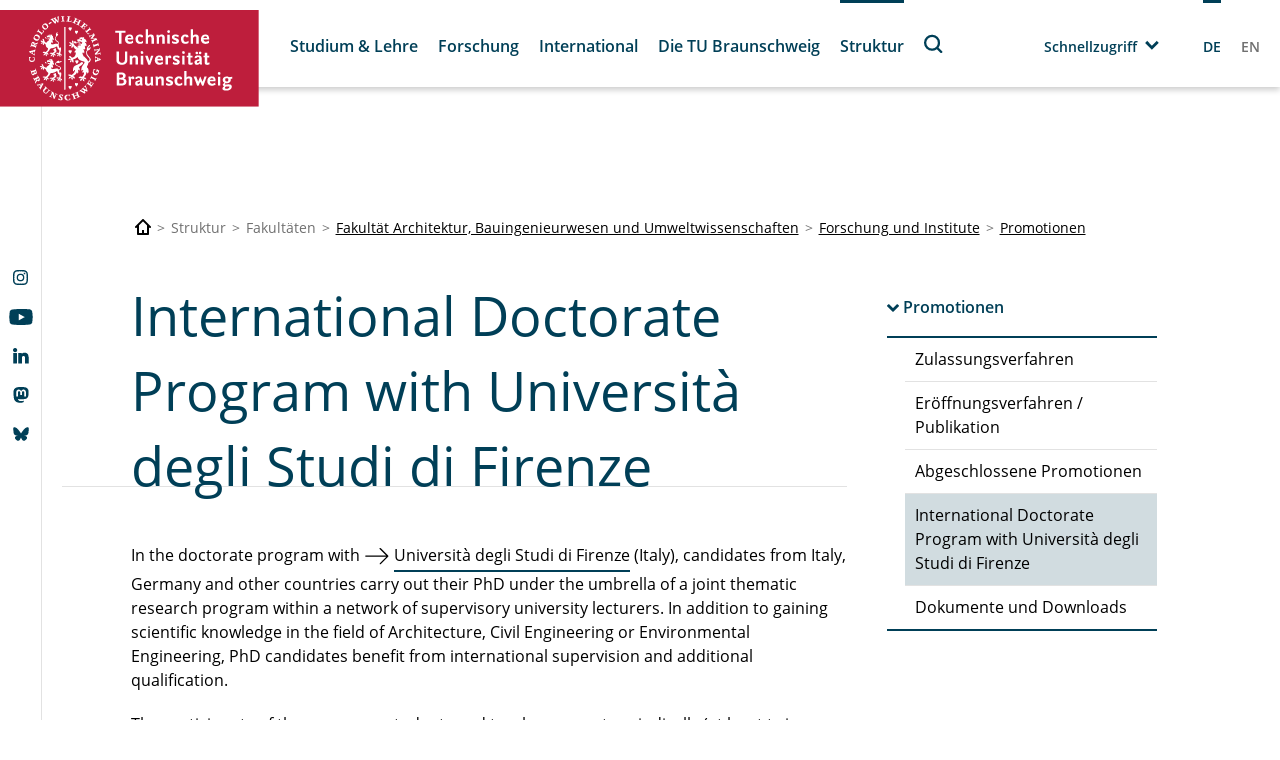

--- FILE ---
content_type: text/html; charset=utf-8
request_url: https://www.tu-braunschweig.de/abu/forschung-und-institute/promotionen/international-doctorate-program-with-universita-degli-studi-di-firenze
body_size: 181155
content:
<!DOCTYPE html>
<html lang="de">
<head>

<meta charset="utf-8">
<!-- 
	Built with TYPO3 Higher Education Package

	This website is powered by TYPO3 - inspiring people to share!
	TYPO3 is a free open source Content Management Framework initially created by Kasper Skaarhoj and licensed under GNU/GPL.
	TYPO3 is copyright 1998-2026 of Kasper Skaarhoj. Extensions are copyright of their respective owners.
	Information and contribution at https://typo3.org/
-->



<title>International Doctorate Program with Università degli Studi di Firenze</title>
<meta http-equiv="x-ua-compatible" content="IE=edge" />
<meta name="generator" content="TYPO3 CMS" />
<meta name="viewport" content="width=device-width, initial-scale=1, viewport-fit=cover" />
<meta name="robots" content="index,follow" />
<meta name="author" content="Technische Universität Braunschweig" />
<meta name="apple-mobile-web-app-capable" content="no" />
<meta property="og:title" content="International Doctorate Program with Università degli Studi di Firenze" />


<link rel="stylesheet" href="/typo3temp/assets/compressed/merged-97d840d85248e23afb6220a844827892-88fc09e30026927a8c6a6f11daf5b144.css?1751611773" media="all">



<script src="/typo3temp/assets/compressed/merged-785bd83ce148ad8e3076e0f5e16f9618-23c93bda7dc375cc8bf30caa4c3ae8cb.js?1748857395"></script>


<script>
/*<![CDATA[*/
/*TS_inlineJS*/
            function css_browser_selector(u){var ua=u.toLowerCase(),is=function(t){return ua.indexOf(t)>-1},g="gecko",w="webkit",s="safari",c="chrome",o="opera",m="mobile",v=0,r=window.devicePixelRatio?(window.devicePixelRatio+"").replace(".","_"):"1";var res=[!/opera|webtv/.test(ua)&&/msie\s(\d+)/.test(ua)&&(v=RegExp.$1*1)?"ie ie"+v+(v==6||v==7?" ie67 ie678 ie6789":v==8?" ie678 ie6789":v==9?" ie6789 ie9m":v>9?" ie9m":""):/edge\/(\d+)\.(\d+)/.test(ua)&&(v=[RegExp.$1,RegExp.$2])?"ie ie"+v[0]+" ie"+v[0]+"_"+v[1]+" ie9m edge":/trident\/\d+.*?;\s*rv:(\d+)\.(\d+)\)/.test(ua)&&(v=[RegExp.$1,RegExp.$2])?"ie ie"+v[0]+" ie"+v[0]+"_"+v[1]+" ie9m":/firefox\/(\d+)\.(\d+)/.test(ua)&&(re=RegExp)?g+" ff ff"+re.$1+" ff"+re.$1+"_"+re.$2:is("gecko/")?g:is(o)?"old"+o+(/version\/(\d+)/.test(ua)?" "+o+RegExp.$1:/opera(\s|\/)(\d+)/.test(ua)?" "+o+RegExp.$2:""):is("konqueror")?"konqueror":is("blackberry")?m+" blackberry":is(c)||is("crios")?w+" "+c:is("iron")?w+" iron":!is("cpu os")&&is("applewebkit/")?w+" "+s:is("mozilla/")?g:"",is("android")?m+" android":"",is("tablet")?"tablet":"",is("opr/")?o:"",is("yabrowser")?"yandex":"",is("j2me")?m+" j2me":is("ipad; u; cpu os")?m+" chrome android tablet":is("ipad;u;cpu os")?m+" chromedef android tablet":is("iphone")?m+" ios iphone":is("ipod")?m+" ios ipod":is("ipad")?m+" ios ipad tablet":is("mac")?"mac":is("darwin")?"mac":is("webtv")?"webtv":is("win")?"win"+(is("windows nt 6.0")?" vista":""):is("freebsd")?"freebsd":is("x11")||is("linux")?"linux":"",r!="1"?" retina ratio"+r:"","js portrait"].join(" ");if(window.jQuery&&!window.jQuery.browser){window.jQuery.browser=v?{msie:1,version:v}:{}}return res}(function(d,w){var _c=css_browser_selector(navigator.userAgent);var h=d.documentElement;h.className+=" "+_c;var _d=_c.replace(/^\s*|\s*$/g,"").split(/ +/);w.CSSBS=1;for(var i=0;i<_d.length;i++){w["CSSBS_"+_d[i]]=1}var _de=function(v){return d.documentElement[v]||d.body[v]};if(w.jQuery){(function($){var p="portrait",l="landscape";var m="smartnarrow",mw="smartwide",t="tabletnarrow",tw="tabletwide",ac=m+" "+mw+" "+t+" "+tw+" pc";var $h=$(h);var to=0,cw=0;function CSSSelectorUpdateSize(){if(to!=0)return;try{var _cw=_de("clientWidth"),_ch=_de("clientHeight");if(_cw>_ch){$h.removeClass(p).addClass(l)}else{$h.removeClass(l).addClass(p)}if(_cw==cw)return;cw=_cw}catch(e){}to=setTimeout(CSSSelectorUpdateSize_,100)}function CSSSelectorUpdateSize_(){try{$h.removeClass(ac);$h.addClass(cw<=360?m:cw<=640?mw:cw<=768?t:cw<=1024?tw:"pc")}catch(e){}to=0}if(w.CSSBS_ie){setInterval(CSSSelectorUpdateSize,1e3)}else{$(w).on("resize orientationchange",CSSSelectorUpdateSize).trigger("resize")}$(w).load(CSSSelectorUpdateSize)})(w.jQuery)}})(document,window);
/*! jQuery v3.6.4 | (c) OpenJS Foundation and other contributors | jquery.org/license */!function(e,t){"use strict";"object"==typeof module&&"object"==typeof module.exports?module.exports=e.document?t(e,!0):function(e){if(!e.document)throw new Error("jQuery requires a window with a document");return t(e)}:t(e)}("undefined"!=typeof window?window:this,function(C,e){"use strict";var t=[],r=Object.getPrototypeOf,s=t.slice,g=t.flat?function(e){return t.flat.call(e)}:function(e){return t.concat.apply([],e)},u=t.push,i=t.indexOf,n={},o=n.toString,y=n.hasOwnProperty,a=y.toString,l=a.call(Object),v={},m=function(e){return"function"==typeof e&&"number"!=typeof e.nodeType&&"function"!=typeof e.item},x=function(e){return null!=e&&e===e.window},E=C.document,c={type:!0,src:!0,nonce:!0,noModule:!0};function b(e,t,n){var r,i,o=(n=n||E).createElement("script");if(o.text=e,t)for(r in c)(i=t[r]||t.getAttribute&&t.getAttribute(r))&&o.setAttribute(r,i);n.head.appendChild(o).parentNode.removeChild(o)}function w(e){return null==e?e+"":"object"==typeof e||"function"==typeof e?n[o.call(e)]||"object":typeof e}var f="3.6.4",S=function(e,t){return new S.fn.init(e,t)};function p(e){var t=!!e&&"length"in e&&e.length,n=w(e);return!m(e)&&!x(e)&&("array"===n||0===t||"number"==typeof t&&0<t&&t-1 in e)}S.fn=S.prototype={jquery:f,constructor:S,length:0,toArray:function(){return s.call(this)},get:function(e){return null==e?s.call(this):e<0?this[e+this.length]:this[e]},pushStack:function(e){var t=S.merge(this.constructor(),e);return t.prevObject=this,t},each:function(e){return S.each(this,e)},map:function(n){return this.pushStack(S.map(this,function(e,t){return n.call(e,t,e)}))},slice:function(){return this.pushStack(s.apply(this,arguments))},first:function(){return this.eq(0)},last:function(){return this.eq(-1)},even:function(){return this.pushStack(S.grep(this,function(e,t){return(t+1)%2}))},odd:function(){return this.pushStack(S.grep(this,function(e,t){return t%2}))},eq:function(e){var t=this.length,n=+e+(e<0?t:0);return this.pushStack(0<=n&&n<t?[this[n]]:[])},end:function(){return this.prevObject||this.constructor()},push:u,sort:t.sort,splice:t.splice},S.extend=S.fn.extend=function(){var e,t,n,r,i,o,a=arguments[0]||{},s=1,u=arguments.length,l=!1;for("boolean"==typeof a&&(l=a,a=arguments[s]||{},s++),"object"==typeof a||m(a)||(a={}),s===u&&(a=this,s--);s<u;s++)if(null!=(e=arguments[s]))for(t in e)r=e[t],"__proto__"!==t&&a!==r&&(l&&r&&(S.isPlainObject(r)||(i=Array.isArray(r)))?(n=a[t],o=i&&!Array.isArray(n)?[]:i||S.isPlainObject(n)?n:{},i=!1,a[t]=S.extend(l,o,r)):void 0!==r&&(a[t]=r));return a},S.extend({expando:"jQuery"+(f+Math.random()).replace(/\D/g,""),isReady:!0,error:function(e){throw new Error(e)},noop:function(){},isPlainObject:function(e){var t,n;return!(!e||"[object Object]"!==o.call(e))&&(!(t=r(e))||"function"==typeof(n=y.call(t,"constructor")&&t.constructor)&&a.call(n)===l)},isEmptyObject:function(e){var t;for(t in e)return!1;return!0},globalEval:function(e,t,n){b(e,{nonce:t&&t.nonce},n)},each:function(e,t){var n,r=0;if(p(e)){for(n=e.length;r<n;r++)if(!1===t.call(e[r],r,e[r]))break}else for(r in e)if(!1===t.call(e[r],r,e[r]))break;return e},makeArray:function(e,t){var n=t||[];return null!=e&&(p(Object(e))?S.merge(n,"string"==typeof e?[e]:e):u.call(n,e)),n},inArray:function(e,t,n){return null==t?-1:i.call(t,e,n)},merge:function(e,t){for(var n=+t.length,r=0,i=e.length;r<n;r++)e[i++]=t[r];return e.length=i,e},grep:function(e,t,n){for(var r=[],i=0,o=e.length,a=!n;i<o;i++)!t(e[i],i)!==a&&r.push(e[i]);return r},map:function(e,t,n){var r,i,o=0,a=[];if(p(e))for(r=e.length;o<r;o++)null!=(i=t(e[o],o,n))&&a.push(i);else for(o in e)null!=(i=t(e[o],o,n))&&a.push(i);return g(a)},guid:1,support:v}),"function"==typeof Symbol&&(S.fn[Symbol.iterator]=t[Symbol.iterator]),S.each("Boolean Number String Function Array Date RegExp Object Error Symbol".split(" "),function(e,t){n["[object "+t+"]"]=t.toLowerCase()});var d=function(n){var e,d,b,o,i,h,f,g,w,u,l,T,C,a,E,y,s,c,v,S="sizzle"+1*new Date,p=n.document,k=0,r=0,m=ue(),x=ue(),A=ue(),N=ue(),j=function(e,t){return e===t&&(l=!0),0},D={}.hasOwnProperty,t=[],q=t.pop,L=t.push,H=t.push,O=t.slice,P=function(e,t){for(var n=0,r=e.length;n<r;n++)if(e[n]===t)return n;return-1},R="checked|selected|async|autofocus|autoplay|controls|defer|disabled|hidden|ismap|loop|multiple|open|readonly|required|scoped",M="[\\x20\\t\\r\\n\\f]",I="(?:\\\\[\\da-fA-F]{1,6}"+M+"?|\\\\[^\\r\\n\\f]|[\\w-]|[^\0-\\x7f])+",W="\\["+M+"*("+I+")(?:"+M+"*([*^$|!~]?=)"+M+"*(?:'((?:\\\\.|[^\\\\'])*)'|\"((?:\\\\.|[^\\\\\"])*)\"|("+I+"))|)"+M+"*\\]",F=":("+I+")(?:\\((('((?:\\\\.|[^\\\\'])*)'|\"((?:\\\\.|[^\\\\\"])*)\")|((?:\\\\.|[^\\\\()[\\]]|"+W+")*)|.*)\\)|)",$=new RegExp(M+"+","g"),B=new RegExp("^"+M+"+|((?:^|[^\\\\])(?:\\\\.)*)"+M+"+$","g"),_=new RegExp("^"+M+"*,"+M+"*"),z=new RegExp("^"+M+"*([>+~]|"+M+")"+M+"*"),U=new RegExp(M+"|>"),X=new RegExp(F),V=new RegExp("^"+I+"$"),G={ID:new RegExp("^#("+I+")"),CLASS:new RegExp("^\\.("+I+")"),TAG:new RegExp("^("+I+"|[*])"),ATTR:new RegExp("^"+W),PSEUDO:new RegExp("^"+F),CHILD:new RegExp("^:(only|first|last|nth|nth-last)-(child|of-type)(?:\\("+M+"*(even|odd|(([+-]|)(\\d*)n|)"+M+"*(?:([+-]|)"+M+"*(\\d+)|))"+M+"*\\)|)","i"),bool:new RegExp("^(?:"+R+")$","i"),needsContext:new RegExp("^"+M+"*[>+~]|:(even|odd|eq|gt|lt|nth|first|last)(?:\\("+M+"*((?:-\\d)?\\d*)"+M+"*\\)|)(?=[^-]|$)","i")},Y=/HTML$/i,Q=/^(?:input|select|textarea|button)$/i,J=/^h\d$/i,K=/^[^{]+\{\s*\[native \w/,Z=/^(?:#([\w-]+)|(\w+)|\.([\w-]+))$/,ee=/[+~]/,te=new RegExp("\\\\[\\da-fA-F]{1,6}"+M+"?|\\\\([^\\r\\n\\f])","g"),ne=function(e,t){var n="0x"+e.slice(1)-65536;return t||(n<0?String.fromCharCode(n+65536):String.fromCharCode(n>>10|55296,1023&n|56320))},re=/([\0-\x1f\x7f]|^-?\d)|^-$|[^\0-\x1f\x7f-\uFFFF\w-]/g,ie=function(e,t){return t?"\0"===e?"\ufffd":e.slice(0,-1)+"\\"+e.charCodeAt(e.length-1).toString(16)+" ":"\\"+e},oe=function(){T()},ae=be(function(e){return!0===e.disabled&&"fieldset"===e.nodeName.toLowerCase()},{dir:"parentNode",next:"legend"});try{H.apply(t=O.call(p.childNodes),p.childNodes),t[p.childNodes.length].nodeType}catch(e){H={apply:t.length?function(e,t){L.apply(e,O.call(t))}:function(e,t){var n=e.length,r=0;while(e[n++]=t[r++]);e.length=n-1}}}function se(t,e,n,r){var i,o,a,s,u,l,c,f=e&&e.ownerDocument,p=e?e.nodeType:9;if(n=n||[],"string"!=typeof t||!t||1!==p&&9!==p&&11!==p)return n;if(!r&&(T(e),e=e||C,E)){if(11!==p&&(u=Z.exec(t)))if(i=u[1]){if(9===p){if(!(a=e.getElementById(i)))return n;if(a.id===i)return n.push(a),n}else if(f&&(a=f.getElementById(i))&&v(e,a)&&a.id===i)return n.push(a),n}else{if(u[2])return H.apply(n,e.getElementsByTagName(t)),n;if((i=u[3])&&d.getElementsByClassName&&e.getElementsByClassName)return H.apply(n,e.getElementsByClassName(i)),n}if(d.qsa&&!N[t+" "]&&(!y||!y.test(t))&&(1!==p||"object"!==e.nodeName.toLowerCase())){if(c=t,f=e,1===p&&(U.test(t)||z.test(t))){(f=ee.test(t)&&ve(e.parentNode)||e)===e&&d.scope||((s=e.getAttribute("id"))?s=s.replace(re,ie):e.setAttribute("id",s=S)),o=(l=h(t)).length;while(o--)l[o]=(s?"#"+s:":scope")+" "+xe(l[o]);c=l.join(",")}try{return H.apply(n,f.querySelectorAll(c)),n}catch(e){N(t,!0)}finally{s===S&&e.removeAttribute("id")}}}return g(t.replace(B,"$1"),e,n,r)}function ue(){var r=[];return function e(t,n){return r.push(t+" ")>b.cacheLength&&delete e[r.shift()],e[t+" "]=n}}function le(e){return e[S]=!0,e}function ce(e){var t=C.createElement("fieldset");try{return!!e(t)}catch(e){return!1}finally{t.parentNode&&t.parentNode.removeChild(t),t=null}}function fe(e,t){var n=e.split("|"),r=n.length;while(r--)b.attrHandle[n[r]]=t}function pe(e,t){var n=t&&e,r=n&&1===e.nodeType&&1===t.nodeType&&e.sourceIndex-t.sourceIndex;if(r)return r;if(n)while(n=n.nextSibling)if(n===t)return-1;return e?1:-1}function de(t){return function(e){return"input"===e.nodeName.toLowerCase()&&e.type===t}}function he(n){return function(e){var t=e.nodeName.toLowerCase();return("input"===t||"button"===t)&&e.type===n}}function ge(t){return function(e){return"form"in e?e.parentNode&&!1===e.disabled?"label"in e?"label"in e.parentNode?e.parentNode.disabled===t:e.disabled===t:e.isDisabled===t||e.isDisabled!==!t&&ae(e)===t:e.disabled===t:"label"in e&&e.disabled===t}}function ye(a){return le(function(o){return o=+o,le(function(e,t){var n,r=a([],e.length,o),i=r.length;while(i--)e[n=r[i]]&&(e[n]=!(t[n]=e[n]))})})}function ve(e){return e&&"undefined"!=typeof e.getElementsByTagName&&e}for(e in d=se.support={},i=se.isXML=function(e){var t=e&&e.namespaceURI,n=e&&(e.ownerDocument||e).documentElement;return!Y.test(t||n&&n.nodeName||"HTML")},T=se.setDocument=function(e){var t,n,r=e?e.ownerDocument||e:p;return r!=C&&9===r.nodeType&&r.documentElement&&(a=(C=r).documentElement,E=!i(C),p!=C&&(n=C.defaultView)&&n.top!==n&&(n.addEventListener?n.addEventListener("unload",oe,!1):n.attachEvent&&n.attachEvent("onunload",oe)),d.scope=ce(function(e){return a.appendChild(e).appendChild(C.createElement("div")),"undefined"!=typeof e.querySelectorAll&&!e.querySelectorAll(":scope fieldset div").length}),d.cssHas=ce(function(){try{return C.querySelector(":has(*,:jqfake)"),!1}catch(e){return!0}}),d.attributes=ce(function(e){return e.className="i",!e.getAttribute("className")}),d.getElementsByTagName=ce(function(e){return e.appendChild(C.createComment("")),!e.getElementsByTagName("*").length}),d.getElementsByClassName=K.test(C.getElementsByClassName),d.getById=ce(function(e){return a.appendChild(e).id=S,!C.getElementsByName||!C.getElementsByName(S).length}),d.getById?(b.filter.ID=function(e){var t=e.replace(te,ne);return function(e){return e.getAttribute("id")===t}},b.find.ID=function(e,t){if("undefined"!=typeof t.getElementById&&E){var n=t.getElementById(e);return n?[n]:[]}}):(b.filter.ID=function(e){var n=e.replace(te,ne);return function(e){var t="undefined"!=typeof e.getAttributeNode&&e.getAttributeNode("id");return t&&t.value===n}},b.find.ID=function(e,t){if("undefined"!=typeof t.getElementById&&E){var n,r,i,o=t.getElementById(e);if(o){if((n=o.getAttributeNode("id"))&&n.value===e)return[o];i=t.getElementsByName(e),r=0;while(o=i[r++])if((n=o.getAttributeNode("id"))&&n.value===e)return[o]}return[]}}),b.find.TAG=d.getElementsByTagName?function(e,t){return"undefined"!=typeof t.getElementsByTagName?t.getElementsByTagName(e):d.qsa?t.querySelectorAll(e):void 0}:function(e,t){var n,r=[],i=0,o=t.getElementsByTagName(e);if("*"===e){while(n=o[i++])1===n.nodeType&&r.push(n);return r}return o},b.find.CLASS=d.getElementsByClassName&&function(e,t){if("undefined"!=typeof t.getElementsByClassName&&E)return t.getElementsByClassName(e)},s=[],y=[],(d.qsa=K.test(C.querySelectorAll))&&(ce(function(e){var t;a.appendChild(e).innerHTML="<a id='"+S+"'></a><select id='"+S+"-\r\\' msallowcapture=''><option selected=''></option></select>",e.querySelectorAll("[msallowcapture^='']").length&&y.push("[*^$]="+M+"*(?:''|\"\")"),e.querySelectorAll("[selected]").length||y.push("\\["+M+"*(?:value|"+R+")"),e.querySelectorAll("[id~="+S+"-]").length||y.push("~="),(t=C.createElement("input")).setAttribute("name",""),e.appendChild(t),e.querySelectorAll("[name='']").length||y.push("\\["+M+"*name"+M+"*="+M+"*(?:''|\"\")"),e.querySelectorAll(":checked").length||y.push(":checked"),e.querySelectorAll("a#"+S+"+*").length||y.push(".#.+[+~]"),e.querySelectorAll("\\\f"),y.push("[\\r\\n\\f]")}),ce(function(e){e.innerHTML="<a href='' disabled='disabled'></a><select disabled='disabled'><option/></select>";var t=C.createElement("input");t.setAttribute("type","hidden"),e.appendChild(t).setAttribute("name","D"),e.querySelectorAll("[name=d]").length&&y.push("name"+M+"*[*^$|!~]?="),2!==e.querySelectorAll(":enabled").length&&y.push(":enabled",":disabled"),a.appendChild(e).disabled=!0,2!==e.querySelectorAll(":disabled").length&&y.push(":enabled",":disabled"),e.querySelectorAll("*,:x"),y.push(",.*:")})),(d.matchesSelector=K.test(c=a.matches||a.webkitMatchesSelector||a.mozMatchesSelector||a.oMatchesSelector||a.msMatchesSelector))&&ce(function(e){d.disconnectedMatch=c.call(e,"*"),c.call(e,"[s!='']:x"),s.push("!=",F)}),d.cssHas||y.push(":has"),y=y.length&&new RegExp(y.join("|")),s=s.length&&new RegExp(s.join("|")),t=K.test(a.compareDocumentPosition),v=t||K.test(a.contains)?function(e,t){var n=9===e.nodeType&&e.documentElement||e,r=t&&t.parentNode;return e===r||!(!r||1!==r.nodeType||!(n.contains?n.contains(r):e.compareDocumentPosition&&16&e.compareDocumentPosition(r)))}:function(e,t){if(t)while(t=t.parentNode)if(t===e)return!0;return!1},j=t?function(e,t){if(e===t)return l=!0,0;var n=!e.compareDocumentPosition-!t.compareDocumentPosition;return n||(1&(n=(e.ownerDocument||e)==(t.ownerDocument||t)?e.compareDocumentPosition(t):1)||!d.sortDetached&&t.compareDocumentPosition(e)===n?e==C||e.ownerDocument==p&&v(p,e)?-1:t==C||t.ownerDocument==p&&v(p,t)?1:u?P(u,e)-P(u,t):0:4&n?-1:1)}:function(e,t){if(e===t)return l=!0,0;var n,r=0,i=e.parentNode,o=t.parentNode,a=[e],s=[t];if(!i||!o)return e==C?-1:t==C?1:i?-1:o?1:u?P(u,e)-P(u,t):0;if(i===o)return pe(e,t);n=e;while(n=n.parentNode)a.unshift(n);n=t;while(n=n.parentNode)s.unshift(n);while(a[r]===s[r])r++;return r?pe(a[r],s[r]):a[r]==p?-1:s[r]==p?1:0}),C},se.matches=function(e,t){return se(e,null,null,t)},se.matchesSelector=function(e,t){if(T(e),d.matchesSelector&&E&&!N[t+" "]&&(!s||!s.test(t))&&(!y||!y.test(t)))try{var n=c.call(e,t);if(n||d.disconnectedMatch||e.document&&11!==e.document.nodeType)return n}catch(e){N(t,!0)}return 0<se(t,C,null,[e]).length},se.contains=function(e,t){return(e.ownerDocument||e)!=C&&T(e),v(e,t)},se.attr=function(e,t){(e.ownerDocument||e)!=C&&T(e);var n=b.attrHandle[t.toLowerCase()],r=n&&D.call(b.attrHandle,t.toLowerCase())?n(e,t,!E):void 0;return void 0!==r?r:d.attributes||!E?e.getAttribute(t):(r=e.getAttributeNode(t))&&r.specified?r.value:null},se.escape=function(e){return(e+"").replace(re,ie)},se.error=function(e){throw new Error("Syntax error, unrecognized expression: "+e)},se.uniqueSort=function(e){var t,n=[],r=0,i=0;if(l=!d.detectDuplicates,u=!d.sortStable&&e.slice(0),e.sort(j),l){while(t=e[i++])t===e[i]&&(r=n.push(i));while(r--)e.splice(n[r],1)}return u=null,e},o=se.getText=function(e){var t,n="",r=0,i=e.nodeType;if(i){if(1===i||9===i||11===i){if("string"==typeof e.textContent)return e.textContent;for(e=e.firstChild;e;e=e.nextSibling)n+=o(e)}else if(3===i||4===i)return e.nodeValue}else while(t=e[r++])n+=o(t);return n},(b=se.selectors={cacheLength:50,createPseudo:le,match:G,attrHandle:{},find:{},relative:{">":{dir:"parentNode",first:!0}," ":{dir:"parentNode"},"+":{dir:"previousSibling",first:!0},"~":{dir:"previousSibling"}},preFilter:{ATTR:function(e){return e[1]=e[1].replace(te,ne),e[3]=(e[3]||e[4]||e[5]||"").replace(te,ne),"~="===e[2]&&(e[3]=" "+e[3]+" "),e.slice(0,4)},CHILD:function(e){return e[1]=e[1].toLowerCase(),"nth"===e[1].slice(0,3)?(e[3]||se.error(e[0]),e[4]=+(e[4]?e[5]+(e[6]||1):2*("even"===e[3]||"odd"===e[3])),e[5]=+(e[7]+e[8]||"odd"===e[3])):e[3]&&se.error(e[0]),e},PSEUDO:function(e){var t,n=!e[6]&&e[2];return G.CHILD.test(e[0])?null:(e[3]?e[2]=e[4]||e[5]||"":n&&X.test(n)&&(t=h(n,!0))&&(t=n.indexOf(")",n.length-t)-n.length)&&(e[0]=e[0].slice(0,t),e[2]=n.slice(0,t)),e.slice(0,3))}},filter:{TAG:function(e){var t=e.replace(te,ne).toLowerCase();return"*"===e?function(){return!0}:function(e){return e.nodeName&&e.nodeName.toLowerCase()===t}},CLASS:function(e){var t=m[e+" "];return t||(t=new RegExp("(^|"+M+")"+e+"("+M+"|$)"))&&m(e,function(e){return t.test("string"==typeof e.className&&e.className||"undefined"!=typeof e.getAttribute&&e.getAttribute("class")||"")})},ATTR:function(n,r,i){return function(e){var t=se.attr(e,n);return null==t?"!="===r:!r||(t+="","="===r?t===i:"!="===r?t!==i:"^="===r?i&&0===t.indexOf(i):"*="===r?i&&-1<t.indexOf(i):"$="===r?i&&t.slice(-i.length)===i:"~="===r?-1<(" "+t.replace($," ")+" ").indexOf(i):"|="===r&&(t===i||t.slice(0,i.length+1)===i+"-"))}},CHILD:function(h,e,t,g,y){var v="nth"!==h.slice(0,3),m="last"!==h.slice(-4),x="of-type"===e;return 1===g&&0===y?function(e){return!!e.parentNode}:function(e,t,n){var r,i,o,a,s,u,l=v!==m?"nextSibling":"previousSibling",c=e.parentNode,f=x&&e.nodeName.toLowerCase(),p=!n&&!x,d=!1;if(c){if(v){while(l){a=e;while(a=a[l])if(x?a.nodeName.toLowerCase()===f:1===a.nodeType)return!1;u=l="only"===h&&!u&&"nextSibling"}return!0}if(u=[m?c.firstChild:c.lastChild],m&&p){d=(s=(r=(i=(o=(a=c)[S]||(a[S]={}))[a.uniqueID]||(o[a.uniqueID]={}))[h]||[])[0]===k&&r[1])&&r[2],a=s&&c.childNodes[s];while(a=++s&&a&&a[l]||(d=s=0)||u.pop())if(1===a.nodeType&&++d&&a===e){i[h]=[k,s,d];break}}else if(p&&(d=s=(r=(i=(o=(a=e)[S]||(a[S]={}))[a.uniqueID]||(o[a.uniqueID]={}))[h]||[])[0]===k&&r[1]),!1===d)while(a=++s&&a&&a[l]||(d=s=0)||u.pop())if((x?a.nodeName.toLowerCase()===f:1===a.nodeType)&&++d&&(p&&((i=(o=a[S]||(a[S]={}))[a.uniqueID]||(o[a.uniqueID]={}))[h]=[k,d]),a===e))break;return(d-=y)===g||d%g==0&&0<=d/g}}},PSEUDO:function(e,o){var t,a=b.pseudos[e]||b.setFilters[e.toLowerCase()]||se.error("unsupported pseudo: "+e);return a[S]?a(o):1<a.length?(t=[e,e,"",o],b.setFilters.hasOwnProperty(e.toLowerCase())?le(function(e,t){var n,r=a(e,o),i=r.length;while(i--)e[n=P(e,r[i])]=!(t[n]=r[i])}):function(e){return a(e,0,t)}):a}},pseudos:{not:le(function(e){var r=[],i=[],s=f(e.replace(B,"$1"));return s[S]?le(function(e,t,n,r){var i,o=s(e,null,r,[]),a=e.length;while(a--)(i=o[a])&&(e[a]=!(t[a]=i))}):function(e,t,n){return r[0]=e,s(r,null,n,i),r[0]=null,!i.pop()}}),has:le(function(t){return function(e){return 0<se(t,e).length}}),contains:le(function(t){return t=t.replace(te,ne),function(e){return-1<(e.textContent||o(e)).indexOf(t)}}),lang:le(function(n){return V.test(n||"")||se.error("unsupported lang: "+n),n=n.replace(te,ne).toLowerCase(),function(e){var t;do{if(t=E?e.lang:e.getAttribute("xml:lang")||e.getAttribute("lang"))return(t=t.toLowerCase())===n||0===t.indexOf(n+"-")}while((e=e.parentNode)&&1===e.nodeType);return!1}}),target:function(e){var t=n.location&&n.location.hash;return t&&t.slice(1)===e.id},root:function(e){return e===a},focus:function(e){return e===C.activeElement&&(!C.hasFocus||C.hasFocus())&&!!(e.type||e.href||~e.tabIndex)},enabled:ge(!1),disabled:ge(!0),checked:function(e){var t=e.nodeName.toLowerCase();return"input"===t&&!!e.checked||"option"===t&&!!e.selected},selected:function(e){return e.parentNode&&e.parentNode.selectedIndex,!0===e.selected},empty:function(e){for(e=e.firstChild;e;e=e.nextSibling)if(e.nodeType<6)return!1;return!0},parent:function(e){return!b.pseudos.empty(e)},header:function(e){return J.test(e.nodeName)},input:function(e){return Q.test(e.nodeName)},button:function(e){var t=e.nodeName.toLowerCase();return"input"===t&&"button"===e.type||"button"===t},text:function(e){var t;return"input"===e.nodeName.toLowerCase()&&"text"===e.type&&(null==(t=e.getAttribute("type"))||"text"===t.toLowerCase())},first:ye(function(){return[0]}),last:ye(function(e,t){return[t-1]}),eq:ye(function(e,t,n){return[n<0?n+t:n]}),even:ye(function(e,t){for(var n=0;n<t;n+=2)e.push(n);return e}),odd:ye(function(e,t){for(var n=1;n<t;n+=2)e.push(n);return e}),lt:ye(function(e,t,n){for(var r=n<0?n+t:t<n?t:n;0<=--r;)e.push(r);return e}),gt:ye(function(e,t,n){for(var r=n<0?n+t:n;++r<t;)e.push(r);return e})}}).pseudos.nth=b.pseudos.eq,{radio:!0,checkbox:!0,file:!0,password:!0,image:!0})b.pseudos[e]=de(e);for(e in{submit:!0,reset:!0})b.pseudos[e]=he(e);function me(){}function xe(e){for(var t=0,n=e.length,r="";t<n;t++)r+=e[t].value;return r}function be(s,e,t){var u=e.dir,l=e.next,c=l||u,f=t&&"parentNode"===c,p=r++;return e.first?function(e,t,n){while(e=e[u])if(1===e.nodeType||f)return s(e,t,n);return!1}:function(e,t,n){var r,i,o,a=[k,p];if(n){while(e=e[u])if((1===e.nodeType||f)&&s(e,t,n))return!0}else while(e=e[u])if(1===e.nodeType||f)if(i=(o=e[S]||(e[S]={}))[e.uniqueID]||(o[e.uniqueID]={}),l&&l===e.nodeName.toLowerCase())e=e[u]||e;else{if((r=i[c])&&r[0]===k&&r[1]===p)return a[2]=r[2];if((i[c]=a)[2]=s(e,t,n))return!0}return!1}}function we(i){return 1<i.length?function(e,t,n){var r=i.length;while(r--)if(!i[r](e,t,n))return!1;return!0}:i[0]}function Te(e,t,n,r,i){for(var o,a=[],s=0,u=e.length,l=null!=t;s<u;s++)(o=e[s])&&(n&&!n(o,r,i)||(a.push(o),l&&t.push(s)));return a}function Ce(d,h,g,y,v,e){return y&&!y[S]&&(y=Ce(y)),v&&!v[S]&&(v=Ce(v,e)),le(function(e,t,n,r){var i,o,a,s=[],u=[],l=t.length,c=e||function(e,t,n){for(var r=0,i=t.length;r<i;r++)se(e,t[r],n);return n}(h||"*",n.nodeType?[n]:n,[]),f=!d||!e&&h?c:Te(c,s,d,n,r),p=g?v||(e?d:l||y)?[]:t:f;if(g&&g(f,p,n,r),y){i=Te(p,u),y(i,[],n,r),o=i.length;while(o--)(a=i[o])&&(p[u[o]]=!(f[u[o]]=a))}if(e){if(v||d){if(v){i=[],o=p.length;while(o--)(a=p[o])&&i.push(f[o]=a);v(null,p=[],i,r)}o=p.length;while(o--)(a=p[o])&&-1<(i=v?P(e,a):s[o])&&(e[i]=!(t[i]=a))}}else p=Te(p===t?p.splice(l,p.length):p),v?v(null,t,p,r):H.apply(t,p)})}function Ee(e){for(var i,t,n,r=e.length,o=b.relative[e[0].type],a=o||b.relative[" "],s=o?1:0,u=be(function(e){return e===i},a,!0),l=be(function(e){return-1<P(i,e)},a,!0),c=[function(e,t,n){var r=!o&&(n||t!==w)||((i=t).nodeType?u(e,t,n):l(e,t,n));return i=null,r}];s<r;s++)if(t=b.relative[e[s].type])c=[be(we(c),t)];else{if((t=b.filter[e[s].type].apply(null,e[s].matches))[S]){for(n=++s;n<r;n++)if(b.relative[e[n].type])break;return Ce(1<s&&we(c),1<s&&xe(e.slice(0,s-1).concat({value:" "===e[s-2].type?"*":""})).replace(B,"$1"),t,s<n&&Ee(e.slice(s,n)),n<r&&Ee(e=e.slice(n)),n<r&&xe(e))}c.push(t)}return we(c)}return me.prototype=b.filters=b.pseudos,b.setFilters=new me,h=se.tokenize=function(e,t){var n,r,i,o,a,s,u,l=x[e+" "];if(l)return t?0:l.slice(0);a=e,s=[],u=b.preFilter;while(a){for(o in n&&!(r=_.exec(a))||(r&&(a=a.slice(r[0].length)||a),s.push(i=[])),n=!1,(r=z.exec(a))&&(n=r.shift(),i.push({value:n,type:r[0].replace(B," ")}),a=a.slice(n.length)),b.filter)!(r=G[o].exec(a))||u[o]&&!(r=u[o](r))||(n=r.shift(),i.push({value:n,type:o,matches:r}),a=a.slice(n.length));if(!n)break}return t?a.length:a?se.error(e):x(e,s).slice(0)},f=se.compile=function(e,t){var n,y,v,m,x,r,i=[],o=[],a=A[e+" "];if(!a){t||(t=h(e)),n=t.length;while(n--)(a=Ee(t[n]))[S]?i.push(a):o.push(a);(a=A(e,(y=o,m=0<(v=i).length,x=0<y.length,r=function(e,t,n,r,i){var o,a,s,u=0,l="0",c=e&&[],f=[],p=w,d=e||x&&b.find.TAG("*",i),h=k+=null==p?1:Math.random()||.1,g=d.length;for(i&&(w=t==C||t||i);l!==g&&null!=(o=d[l]);l++){if(x&&o){a=0,t||o.ownerDocument==C||(T(o),n=!E);while(s=y[a++])if(s(o,t||C,n)){r.push(o);break}i&&(k=h)}m&&((o=!s&&o)&&u--,e&&c.push(o))}if(u+=l,m&&l!==u){a=0;while(s=v[a++])s(c,f,t,n);if(e){if(0<u)while(l--)c[l]||f[l]||(f[l]=q.call(r));f=Te(f)}H.apply(r,f),i&&!e&&0<f.length&&1<u+v.length&&se.uniqueSort(r)}return i&&(k=h,w=p),c},m?le(r):r))).selector=e}return a},g=se.select=function(e,t,n,r){var i,o,a,s,u,l="function"==typeof e&&e,c=!r&&h(e=l.selector||e);if(n=n||[],1===c.length){if(2<(o=c[0]=c[0].slice(0)).length&&"ID"===(a=o[0]).type&&9===t.nodeType&&E&&b.relative[o[1].type]){if(!(t=(b.find.ID(a.matches[0].replace(te,ne),t)||[])[0]))return n;l&&(t=t.parentNode),e=e.slice(o.shift().value.length)}i=G.needsContext.test(e)?0:o.length;while(i--){if(a=o[i],b.relative[s=a.type])break;if((u=b.find[s])&&(r=u(a.matches[0].replace(te,ne),ee.test(o[0].type)&&ve(t.parentNode)||t))){if(o.splice(i,1),!(e=r.length&&xe(o)))return H.apply(n,r),n;break}}}return(l||f(e,c))(r,t,!E,n,!t||ee.test(e)&&ve(t.parentNode)||t),n},d.sortStable=S.split("").sort(j).join("")===S,d.detectDuplicates=!!l,T(),d.sortDetached=ce(function(e){return 1&e.compareDocumentPosition(C.createElement("fieldset"))}),ce(function(e){return e.innerHTML="<a href='#'></a>","#"===e.firstChild.getAttribute("href")})||fe("type|href|height|width",function(e,t,n){if(!n)return e.getAttribute(t,"type"===t.toLowerCase()?1:2)}),d.attributes&&ce(function(e){return e.innerHTML="<input/>",e.firstChild.setAttribute("value",""),""===e.firstChild.getAttribute("value")})||fe("value",function(e,t,n){if(!n&&"input"===e.nodeName.toLowerCase())return e.defaultValue}),ce(function(e){return null==e.getAttribute("disabled")})||fe(R,function(e,t,n){var r;if(!n)return!0===e[t]?t.toLowerCase():(r=e.getAttributeNode(t))&&r.specified?r.value:null}),se}(C);S.find=d,S.expr=d.selectors,S.expr[":"]=S.expr.pseudos,S.uniqueSort=S.unique=d.uniqueSort,S.text=d.getText,S.isXMLDoc=d.isXML,S.contains=d.contains,S.escapeSelector=d.escape;var h=function(e,t,n){var r=[],i=void 0!==n;while((e=e[t])&&9!==e.nodeType)if(1===e.nodeType){if(i&&S(e).is(n))break;r.push(e)}return r},T=function(e,t){for(var n=[];e;e=e.nextSibling)1===e.nodeType&&e!==t&&n.push(e);return n},k=S.expr.match.needsContext;function A(e,t){return e.nodeName&&e.nodeName.toLowerCase()===t.toLowerCase()}var N=/^<([a-z][^\/\0>:\x20\t\r\n\f]*)[\x20\t\r\n\f]*\/?>(?:<\/\1>|)$/i;function j(e,n,r){return m(n)?S.grep(e,function(e,t){return!!n.call(e,t,e)!==r}):n.nodeType?S.grep(e,function(e){return e===n!==r}):"string"!=typeof n?S.grep(e,function(e){return-1<i.call(n,e)!==r}):S.filter(n,e,r)}S.filter=function(e,t,n){var r=t[0];return n&&(e=":not("+e+")"),1===t.length&&1===r.nodeType?S.find.matchesSelector(r,e)?[r]:[]:S.find.matches(e,S.grep(t,function(e){return 1===e.nodeType}))},S.fn.extend({find:function(e){var t,n,r=this.length,i=this;if("string"!=typeof e)return this.pushStack(S(e).filter(function(){for(t=0;t<r;t++)if(S.contains(i[t],this))return!0}));for(n=this.pushStack([]),t=0;t<r;t++)S.find(e,i[t],n);return 1<r?S.uniqueSort(n):n},filter:function(e){return this.pushStack(j(this,e||[],!1))},not:function(e){return this.pushStack(j(this,e||[],!0))},is:function(e){return!!j(this,"string"==typeof e&&k.test(e)?S(e):e||[],!1).length}});var D,q=/^(?:\s*(<[\w\W]+>)[^>]*|#([\w-]+))$/;(S.fn.init=function(e,t,n){var r,i;if(!e)return this;if(n=n||D,"string"==typeof e){if(!(r="<"===e[0]&&">"===e[e.length-1]&&3<=e.length?[null,e,null]:q.exec(e))||!r[1]&&t)return!t||t.jquery?(t||n).find(e):this.constructor(t).find(e);if(r[1]){if(t=t instanceof S?t[0]:t,S.merge(this,S.parseHTML(r[1],t&&t.nodeType?t.ownerDocument||t:E,!0)),N.test(r[1])&&S.isPlainObject(t))for(r in t)m(this[r])?this[r](t[r]):this.attr(r,t[r]);return this}return(i=E.getElementById(r[2]))&&(this[0]=i,this.length=1),this}return e.nodeType?(this[0]=e,this.length=1,this):m(e)?void 0!==n.ready?n.ready(e):e(S):S.makeArray(e,this)}).prototype=S.fn,D=S(E);var L=/^(?:parents|prev(?:Until|All))/,H={children:!0,contents:!0,next:!0,prev:!0};function O(e,t){while((e=e[t])&&1!==e.nodeType);return e}S.fn.extend({has:function(e){var t=S(e,this),n=t.length;return this.filter(function(){for(var e=0;e<n;e++)if(S.contains(this,t[e]))return!0})},closest:function(e,t){var n,r=0,i=this.length,o=[],a="string"!=typeof e&&S(e);if(!k.test(e))for(;r<i;r++)for(n=this[r];n&&n!==t;n=n.parentNode)if(n.nodeType<11&&(a?-1<a.index(n):1===n.nodeType&&S.find.matchesSelector(n,e))){o.push(n);break}return this.pushStack(1<o.length?S.uniqueSort(o):o)},index:function(e){return e?"string"==typeof e?i.call(S(e),this[0]):i.call(this,e.jquery?e[0]:e):this[0]&&this[0].parentNode?this.first().prevAll().length:-1},add:function(e,t){return this.pushStack(S.uniqueSort(S.merge(this.get(),S(e,t))))},addBack:function(e){return this.add(null==e?this.prevObject:this.prevObject.filter(e))}}),S.each({parent:function(e){var t=e.parentNode;return t&&11!==t.nodeType?t:null},parents:function(e){return h(e,"parentNode")},parentsUntil:function(e,t,n){return h(e,"parentNode",n)},next:function(e){return O(e,"nextSibling")},prev:function(e){return O(e,"previousSibling")},nextAll:function(e){return h(e,"nextSibling")},prevAll:function(e){return h(e,"previousSibling")},nextUntil:function(e,t,n){return h(e,"nextSibling",n)},prevUntil:function(e,t,n){return h(e,"previousSibling",n)},siblings:function(e){return T((e.parentNode||{}).firstChild,e)},children:function(e){return T(e.firstChild)},contents:function(e){return null!=e.contentDocument&&r(e.contentDocument)?e.contentDocument:(A(e,"template")&&(e=e.content||e),S.merge([],e.childNodes))}},function(r,i){S.fn[r]=function(e,t){var n=S.map(this,i,e);return"Until"!==r.slice(-5)&&(t=e),t&&"string"==typeof t&&(n=S.filter(t,n)),1<this.length&&(H[r]||S.uniqueSort(n),L.test(r)&&n.reverse()),this.pushStack(n)}});var P=/[^\x20\t\r\n\f]+/g;function R(e){return e}function M(e){throw e}function I(e,t,n,r){var i;try{e&&m(i=e.promise)?i.call(e).done(t).fail(n):e&&m(i=e.then)?i.call(e,t,n):t.apply(void 0,[e].slice(r))}catch(e){n.apply(void 0,[e])}}S.Callbacks=function(r){var e,n;r="string"==typeof r?(e=r,n={},S.each(e.match(P)||[],function(e,t){n[t]=!0}),n):S.extend({},r);var i,t,o,a,s=[],u=[],l=-1,c=function(){for(a=a||r.once,o=i=!0;u.length;l=-1){t=u.shift();while(++l<s.length)!1===s[l].apply(t[0],t[1])&&r.stopOnFalse&&(l=s.length,t=!1)}r.memory||(t=!1),i=!1,a&&(s=t?[]:"")},f={add:function(){return s&&(t&&!i&&(l=s.length-1,u.push(t)),function n(e){S.each(e,function(e,t){m(t)?r.unique&&f.has(t)||s.push(t):t&&t.length&&"string"!==w(t)&&n(t)})}(arguments),t&&!i&&c()),this},remove:function(){return S.each(arguments,function(e,t){var n;while(-1<(n=S.inArray(t,s,n)))s.splice(n,1),n<=l&&l--}),this},has:function(e){return e?-1<S.inArray(e,s):0<s.length},empty:function(){return s&&(s=[]),this},disable:function(){return a=u=[],s=t="",this},disabled:function(){return!s},lock:function(){return a=u=[],t||i||(s=t=""),this},locked:function(){return!!a},fireWith:function(e,t){return a||(t=[e,(t=t||[]).slice?t.slice():t],u.push(t),i||c()),this},fire:function(){return f.fireWith(this,arguments),this},fired:function(){return!!o}};return f},S.extend({Deferred:function(e){var o=[["notify","progress",S.Callbacks("memory"),S.Callbacks("memory"),2],["resolve","done",S.Callbacks("once memory"),S.Callbacks("once memory"),0,"resolved"],["reject","fail",S.Callbacks("once memory"),S.Callbacks("once memory"),1,"rejected"]],i="pending",a={state:function(){return i},always:function(){return s.done(arguments).fail(arguments),this},"catch":function(e){return a.then(null,e)},pipe:function(){var i=arguments;return S.Deferred(function(r){S.each(o,function(e,t){var n=m(i[t[4]])&&i[t[4]];s[t[1]](function(){var e=n&&n.apply(this,arguments);e&&m(e.promise)?e.promise().progress(r.notify).done(r.resolve).fail(r.reject):r[t[0]+"With"](this,n?[e]:arguments)})}),i=null}).promise()},then:function(t,n,r){var u=0;function l(i,o,a,s){return function(){var n=this,r=arguments,e=function(){var e,t;if(!(i<u)){if((e=a.apply(n,r))===o.promise())throw new TypeError("Thenable self-resolution");t=e&&("object"==typeof e||"function"==typeof e)&&e.then,m(t)?s?t.call(e,l(u,o,R,s),l(u,o,M,s)):(u++,t.call(e,l(u,o,R,s),l(u,o,M,s),l(u,o,R,o.notifyWith))):(a!==R&&(n=void 0,r=[e]),(s||o.resolveWith)(n,r))}},t=s?e:function(){try{e()}catch(e){S.Deferred.exceptionHook&&S.Deferred.exceptionHook(e,t.stackTrace),u<=i+1&&(a!==M&&(n=void 0,r=[e]),o.rejectWith(n,r))}};i?t():(S.Deferred.getStackHook&&(t.stackTrace=S.Deferred.getStackHook()),C.setTimeout(t))}}return S.Deferred(function(e){o[0][3].add(l(0,e,m(r)?r:R,e.notifyWith)),o[1][3].add(l(0,e,m(t)?t:R)),o[2][3].add(l(0,e,m(n)?n:M))}).promise()},promise:function(e){return null!=e?S.extend(e,a):a}},s={};return S.each(o,function(e,t){var n=t[2],r=t[5];a[t[1]]=n.add,r&&n.add(function(){i=r},o[3-e][2].disable,o[3-e][3].disable,o[0][2].lock,o[0][3].lock),n.add(t[3].fire),s[t[0]]=function(){return s[t[0]+"With"](this===s?void 0:this,arguments),this},s[t[0]+"With"]=n.fireWith}),a.promise(s),e&&e.call(s,s),s},when:function(e){var n=arguments.length,t=n,r=Array(t),i=s.call(arguments),o=S.Deferred(),a=function(t){return function(e){r[t]=this,i[t]=1<arguments.length?s.call(arguments):e,--n||o.resolveWith(r,i)}};if(n<=1&&(I(e,o.done(a(t)).resolve,o.reject,!n),"pending"===o.state()||m(i[t]&&i[t].then)))return o.then();while(t--)I(i[t],a(t),o.reject);return o.promise()}});var W=/^(Eval|Internal|Range|Reference|Syntax|Type|URI)Error$/;S.Deferred.exceptionHook=function(e,t){C.console&&C.console.warn&&e&&W.test(e.name)&&C.console.warn("jQuery.Deferred exception: "+e.message,e.stack,t)},S.readyException=function(e){C.setTimeout(function(){throw e})};var F=S.Deferred();function $(){E.removeEventListener("DOMContentLoaded",$),C.removeEventListener("load",$),S.ready()}S.fn.ready=function(e){return F.then(e)["catch"](function(e){S.readyException(e)}),this},S.extend({isReady:!1,readyWait:1,ready:function(e){(!0===e?--S.readyWait:S.isReady)||(S.isReady=!0)!==e&&0<--S.readyWait||F.resolveWith(E,[S])}}),S.ready.then=F.then,"complete"===E.readyState||"loading"!==E.readyState&&!E.documentElement.doScroll?C.setTimeout(S.ready):(E.addEventListener("DOMContentLoaded",$),C.addEventListener("load",$));var B=function(e,t,n,r,i,o,a){var s=0,u=e.length,l=null==n;if("object"===w(n))for(s in i=!0,n)B(e,t,s,n[s],!0,o,a);else if(void 0!==r&&(i=!0,m(r)||(a=!0),l&&(a?(t.call(e,r),t=null):(l=t,t=function(e,t,n){return l.call(S(e),n)})),t))for(;s<u;s++)t(e[s],n,a?r:r.call(e[s],s,t(e[s],n)));return i?e:l?t.call(e):u?t(e[0],n):o},_=/^-ms-/,z=/-([a-z])/g;function U(e,t){return t.toUpperCase()}function X(e){return e.replace(_,"ms-").replace(z,U)}var V=function(e){return 1===e.nodeType||9===e.nodeType||!+e.nodeType};function G(){this.expando=S.expando+G.uid++}G.uid=1,G.prototype={cache:function(e){var t=e[this.expando];return t||(t={},V(e)&&(e.nodeType?e[this.expando]=t:Object.defineProperty(e,this.expando,{value:t,configurable:!0}))),t},set:function(e,t,n){var r,i=this.cache(e);if("string"==typeof t)i[X(t)]=n;else for(r in t)i[X(r)]=t[r];return i},get:function(e,t){return void 0===t?this.cache(e):e[this.expando]&&e[this.expando][X(t)]},access:function(e,t,n){return void 0===t||t&&"string"==typeof t&&void 0===n?this.get(e,t):(this.set(e,t,n),void 0!==n?n:t)},remove:function(e,t){var n,r=e[this.expando];if(void 0!==r){if(void 0!==t){n=(t=Array.isArray(t)?t.map(X):(t=X(t))in r?[t]:t.match(P)||[]).length;while(n--)delete r[t[n]]}(void 0===t||S.isEmptyObject(r))&&(e.nodeType?e[this.expando]=void 0:delete e[this.expando])}},hasData:function(e){var t=e[this.expando];return void 0!==t&&!S.isEmptyObject(t)}};var Y=new G,Q=new G,J=/^(?:\{[\w\W]*\}|\[[\w\W]*\])$/,K=/[A-Z]/g;function Z(e,t,n){var r,i;if(void 0===n&&1===e.nodeType)if(r="data-"+t.replace(K,"-$&").toLowerCase(),"string"==typeof(n=e.getAttribute(r))){try{n="true"===(i=n)||"false"!==i&&("null"===i?null:i===+i+""?+i:J.test(i)?JSON.parse(i):i)}catch(e){}Q.set(e,t,n)}else n=void 0;return n}S.extend({hasData:function(e){return Q.hasData(e)||Y.hasData(e)},data:function(e,t,n){return Q.access(e,t,n)},removeData:function(e,t){Q.remove(e,t)},_data:function(e,t,n){return Y.access(e,t,n)},_removeData:function(e,t){Y.remove(e,t)}}),S.fn.extend({data:function(n,e){var t,r,i,o=this[0],a=o&&o.attributes;if(void 0===n){if(this.length&&(i=Q.get(o),1===o.nodeType&&!Y.get(o,"hasDataAttrs"))){t=a.length;while(t--)a[t]&&0===(r=a[t].name).indexOf("data-")&&(r=X(r.slice(5)),Z(o,r,i[r]));Y.set(o,"hasDataAttrs",!0)}return i}return"object"==typeof n?this.each(function(){Q.set(this,n)}):B(this,function(e){var t;if(o&&void 0===e)return void 0!==(t=Q.get(o,n))?t:void 0!==(t=Z(o,n))?t:void 0;this.each(function(){Q.set(this,n,e)})},null,e,1<arguments.length,null,!0)},removeData:function(e){return this.each(function(){Q.remove(this,e)})}}),S.extend({queue:function(e,t,n){var r;if(e)return t=(t||"fx")+"queue",r=Y.get(e,t),n&&(!r||Array.isArray(n)?r=Y.access(e,t,S.makeArray(n)):r.push(n)),r||[]},dequeue:function(e,t){t=t||"fx";var n=S.queue(e,t),r=n.length,i=n.shift(),o=S._queueHooks(e,t);"inprogress"===i&&(i=n.shift(),r--),i&&("fx"===t&&n.unshift("inprogress"),delete o.stop,i.call(e,function(){S.dequeue(e,t)},o)),!r&&o&&o.empty.fire()},_queueHooks:function(e,t){var n=t+"queueHooks";return Y.get(e,n)||Y.access(e,n,{empty:S.Callbacks("once memory").add(function(){Y.remove(e,[t+"queue",n])})})}}),S.fn.extend({queue:function(t,n){var e=2;return"string"!=typeof t&&(n=t,t="fx",e--),arguments.length<e?S.queue(this[0],t):void 0===n?this:this.each(function(){var e=S.queue(this,t,n);S._queueHooks(this,t),"fx"===t&&"inprogress"!==e[0]&&S.dequeue(this,t)})},dequeue:function(e){return this.each(function(){S.dequeue(this,e)})},clearQueue:function(e){return this.queue(e||"fx",[])},promise:function(e,t){var n,r=1,i=S.Deferred(),o=this,a=this.length,s=function(){--r||i.resolveWith(o,[o])};"string"!=typeof e&&(t=e,e=void 0),e=e||"fx";while(a--)(n=Y.get(o[a],e+"queueHooks"))&&n.empty&&(r++,n.empty.add(s));return s(),i.promise(t)}});var ee=/[+-]?(?:\d*\.|)\d+(?:[eE][+-]?\d+|)/.source,te=new RegExp("^(?:([+-])=|)("+ee+")([a-z%]*)$","i"),ne=["Top","Right","Bottom","Left"],re=E.documentElement,ie=function(e){return S.contains(e.ownerDocument,e)},oe={composed:!0};re.getRootNode&&(ie=function(e){return S.contains(e.ownerDocument,e)||e.getRootNode(oe)===e.ownerDocument});var ae=function(e,t){return"none"===(e=t||e).style.display||""===e.style.display&&ie(e)&&"none"===S.css(e,"display")};function se(e,t,n,r){var i,o,a=20,s=r?function(){return r.cur()}:function(){return S.css(e,t,"")},u=s(),l=n&&n[3]||(S.cssNumber[t]?"":"px"),c=e.nodeType&&(S.cssNumber[t]||"px"!==l&&+u)&&te.exec(S.css(e,t));if(c&&c[3]!==l){u/=2,l=l||c[3],c=+u||1;while(a--)S.style(e,t,c+l),(1-o)*(1-(o=s()/u||.5))<=0&&(a=0),c/=o;c*=2,S.style(e,t,c+l),n=n||[]}return n&&(c=+c||+u||0,i=n[1]?c+(n[1]+1)*n[2]:+n[2],r&&(r.unit=l,r.start=c,r.end=i)),i}var ue={};function le(e,t){for(var n,r,i,o,a,s,u,l=[],c=0,f=e.length;c<f;c++)(r=e[c]).style&&(n=r.style.display,t?("none"===n&&(l[c]=Y.get(r,"display")||null,l[c]||(r.style.display="")),""===r.style.display&&ae(r)&&(l[c]=(u=a=o=void 0,a=(i=r).ownerDocument,s=i.nodeName,(u=ue[s])||(o=a.body.appendChild(a.createElement(s)),u=S.css(o,"display"),o.parentNode.removeChild(o),"none"===u&&(u="block"),ue[s]=u)))):"none"!==n&&(l[c]="none",Y.set(r,"display",n)));for(c=0;c<f;c++)null!=l[c]&&(e[c].style.display=l[c]);return e}S.fn.extend({show:function(){return le(this,!0)},hide:function(){return le(this)},toggle:function(e){return"boolean"==typeof e?e?this.show():this.hide():this.each(function(){ae(this)?S(this).show():S(this).hide()})}});var ce,fe,pe=/^(?:checkbox|radio)$/i,de=/<([a-z][^\/\0>\x20\t\r\n\f]*)/i,he=/^$|^module$|\/(?:java|ecma)script/i;ce=E.createDocumentFragment().appendChild(E.createElement("div")),(fe=E.createElement("input")).setAttribute("type","radio"),fe.setAttribute("checked","checked"),fe.setAttribute("name","t"),ce.appendChild(fe),v.checkClone=ce.cloneNode(!0).cloneNode(!0).lastChild.checked,ce.innerHTML="<textarea>x</textarea>",v.noCloneChecked=!!ce.cloneNode(!0).lastChild.defaultValue,ce.innerHTML="<option></option>",v.option=!!ce.lastChild;var ge={thead:[1,"<table>","</table>"],col:[2,"<table><colgroup>","</colgroup></table>"],tr:[2,"<table><tbody>","</tbody></table>"],td:[3,"<table><tbody><tr>","</tr></tbody></table>"],_default:[0,"",""]};function ye(e,t){var n;return n="undefined"!=typeof e.getElementsByTagName?e.getElementsByTagName(t||"*"):"undefined"!=typeof e.querySelectorAll?e.querySelectorAll(t||"*"):[],void 0===t||t&&A(e,t)?S.merge([e],n):n}function ve(e,t){for(var n=0,r=e.length;n<r;n++)Y.set(e[n],"globalEval",!t||Y.get(t[n],"globalEval"))}ge.tbody=ge.tfoot=ge.colgroup=ge.caption=ge.thead,ge.th=ge.td,v.option||(ge.optgroup=ge.option=[1,"<select multiple='multiple'>","</select>"]);var me=/<|&#?\w+;/;function xe(e,t,n,r,i){for(var o,a,s,u,l,c,f=t.createDocumentFragment(),p=[],d=0,h=e.length;d<h;d++)if((o=e[d])||0===o)if("object"===w(o))S.merge(p,o.nodeType?[o]:o);else if(me.test(o)){a=a||f.appendChild(t.createElement("div")),s=(de.exec(o)||["",""])[1].toLowerCase(),u=ge[s]||ge._default,a.innerHTML=u[1]+S.htmlPrefilter(o)+u[2],c=u[0];while(c--)a=a.lastChild;S.merge(p,a.childNodes),(a=f.firstChild).textContent=""}else p.push(t.createTextNode(o));f.textContent="",d=0;while(o=p[d++])if(r&&-1<S.inArray(o,r))i&&i.push(o);else if(l=ie(o),a=ye(f.appendChild(o),"script"),l&&ve(a),n){c=0;while(o=a[c++])he.test(o.type||"")&&n.push(o)}return f}var be=/^([^.]*)(?:\.(.+)|)/;function we(){return!0}function Te(){return!1}function Ce(e,t){return e===function(){try{return E.activeElement}catch(e){}}()==("focus"===t)}function Ee(e,t,n,r,i,o){var a,s;if("object"==typeof t){for(s in"string"!=typeof n&&(r=r||n,n=void 0),t)Ee(e,s,n,r,t[s],o);return e}if(null==r&&null==i?(i=n,r=n=void 0):null==i&&("string"==typeof n?(i=r,r=void 0):(i=r,r=n,n=void 0)),!1===i)i=Te;else if(!i)return e;return 1===o&&(a=i,(i=function(e){return S().off(e),a.apply(this,arguments)}).guid=a.guid||(a.guid=S.guid++)),e.each(function(){S.event.add(this,t,i,r,n)})}function Se(e,i,o){o?(Y.set(e,i,!1),S.event.add(e,i,{namespace:!1,handler:function(e){var t,n,r=Y.get(this,i);if(1&e.isTrigger&&this[i]){if(r.length)(S.event.special[i]||{}).delegateType&&e.stopPropagation();else if(r=s.call(arguments),Y.set(this,i,r),t=o(this,i),this[i](),r!==(n=Y.get(this,i))||t?Y.set(this,i,!1):n={},r!==n)return e.stopImmediatePropagation(),e.preventDefault(),n&&n.value}else r.length&&(Y.set(this,i,{value:S.event.trigger(S.extend(r[0],S.Event.prototype),r.slice(1),this)}),e.stopImmediatePropagation())}})):void 0===Y.get(e,i)&&S.event.add(e,i,we)}S.event={global:{},add:function(t,e,n,r,i){var o,a,s,u,l,c,f,p,d,h,g,y=Y.get(t);if(V(t)){n.handler&&(n=(o=n).handler,i=o.selector),i&&S.find.matchesSelector(re,i),n.guid||(n.guid=S.guid++),(u=y.events)||(u=y.events=Object.create(null)),(a=y.handle)||(a=y.handle=function(e){return"undefined"!=typeof S&&S.event.triggered!==e.type?S.event.dispatch.apply(t,arguments):void 0}),l=(e=(e||"").match(P)||[""]).length;while(l--)d=g=(s=be.exec(e[l])||[])[1],h=(s[2]||"").split(".").sort(),d&&(f=S.event.special[d]||{},d=(i?f.delegateType:f.bindType)||d,f=S.event.special[d]||{},c=S.extend({type:d,origType:g,data:r,handler:n,guid:n.guid,selector:i,needsContext:i&&S.expr.match.needsContext.test(i),namespace:h.join(".")},o),(p=u[d])||((p=u[d]=[]).delegateCount=0,f.setup&&!1!==f.setup.call(t,r,h,a)||t.addEventListener&&t.addEventListener(d,a)),f.add&&(f.add.call(t,c),c.handler.guid||(c.handler.guid=n.guid)),i?p.splice(p.delegateCount++,0,c):p.push(c),S.event.global[d]=!0)}},remove:function(e,t,n,r,i){var o,a,s,u,l,c,f,p,d,h,g,y=Y.hasData(e)&&Y.get(e);if(y&&(u=y.events)){l=(t=(t||"").match(P)||[""]).length;while(l--)if(d=g=(s=be.exec(t[l])||[])[1],h=(s[2]||"").split(".").sort(),d){f=S.event.special[d]||{},p=u[d=(r?f.delegateType:f.bindType)||d]||[],s=s[2]&&new RegExp("(^|\\.)"+h.join("\\.(?:.*\\.|)")+"(\\.|$)"),a=o=p.length;while(o--)c=p[o],!i&&g!==c.origType||n&&n.guid!==c.guid||s&&!s.test(c.namespace)||r&&r!==c.selector&&("**"!==r||!c.selector)||(p.splice(o,1),c.selector&&p.delegateCount--,f.remove&&f.remove.call(e,c));a&&!p.length&&(f.teardown&&!1!==f.teardown.call(e,h,y.handle)||S.removeEvent(e,d,y.handle),delete u[d])}else for(d in u)S.event.remove(e,d+t[l],n,r,!0);S.isEmptyObject(u)&&Y.remove(e,"handle events")}},dispatch:function(e){var t,n,r,i,o,a,s=new Array(arguments.length),u=S.event.fix(e),l=(Y.get(this,"events")||Object.create(null))[u.type]||[],c=S.event.special[u.type]||{};for(s[0]=u,t=1;t<arguments.length;t++)s[t]=arguments[t];if(u.delegateTarget=this,!c.preDispatch||!1!==c.preDispatch.call(this,u)){a=S.event.handlers.call(this,u,l),t=0;while((i=a[t++])&&!u.isPropagationStopped()){u.currentTarget=i.elem,n=0;while((o=i.handlers[n++])&&!u.isImmediatePropagationStopped())u.rnamespace&&!1!==o.namespace&&!u.rnamespace.test(o.namespace)||(u.handleObj=o,u.data=o.data,void 0!==(r=((S.event.special[o.origType]||{}).handle||o.handler).apply(i.elem,s))&&!1===(u.result=r)&&(u.preventDefault(),u.stopPropagation()))}return c.postDispatch&&c.postDispatch.call(this,u),u.result}},handlers:function(e,t){var n,r,i,o,a,s=[],u=t.delegateCount,l=e.target;if(u&&l.nodeType&&!("click"===e.type&&1<=e.button))for(;l!==this;l=l.parentNode||this)if(1===l.nodeType&&("click"!==e.type||!0!==l.disabled)){for(o=[],a={},n=0;n<u;n++)void 0===a[i=(r=t[n]).selector+" "]&&(a[i]=r.needsContext?-1<S(i,this).index(l):S.find(i,this,null,[l]).length),a[i]&&o.push(r);o.length&&s.push({elem:l,handlers:o})}return l=this,u<t.length&&s.push({elem:l,handlers:t.slice(u)}),s},addProp:function(t,e){Object.defineProperty(S.Event.prototype,t,{enumerable:!0,configurable:!0,get:m(e)?function(){if(this.originalEvent)return e(this.originalEvent)}:function(){if(this.originalEvent)return this.originalEvent[t]},set:function(e){Object.defineProperty(this,t,{enumerable:!0,configurable:!0,writable:!0,value:e})}})},fix:function(e){return e[S.expando]?e:new S.Event(e)},special:{load:{noBubble:!0},click:{setup:function(e){var t=this||e;return pe.test(t.type)&&t.click&&A(t,"input")&&Se(t,"click",we),!1},trigger:function(e){var t=this||e;return pe.test(t.type)&&t.click&&A(t,"input")&&Se(t,"click"),!0},_default:function(e){var t=e.target;return pe.test(t.type)&&t.click&&A(t,"input")&&Y.get(t,"click")||A(t,"a")}},beforeunload:{postDispatch:function(e){void 0!==e.result&&e.originalEvent&&(e.originalEvent.returnValue=e.result)}}}},S.removeEvent=function(e,t,n){e.removeEventListener&&e.removeEventListener(t,n)},S.Event=function(e,t){if(!(this instanceof S.Event))return new S.Event(e,t);e&&e.type?(this.originalEvent=e,this.type=e.type,this.isDefaultPrevented=e.defaultPrevented||void 0===e.defaultPrevented&&!1===e.returnValue?we:Te,this.target=e.target&&3===e.target.nodeType?e.target.parentNode:e.target,this.currentTarget=e.currentTarget,this.relatedTarget=e.relatedTarget):this.type=e,t&&S.extend(this,t),this.timeStamp=e&&e.timeStamp||Date.now(),this[S.expando]=!0},S.Event.prototype={constructor:S.Event,isDefaultPrevented:Te,isPropagationStopped:Te,isImmediatePropagationStopped:Te,isSimulated:!1,preventDefault:function(){var e=this.originalEvent;this.isDefaultPrevented=we,e&&!this.isSimulated&&e.preventDefault()},stopPropagation:function(){var e=this.originalEvent;this.isPropagationStopped=we,e&&!this.isSimulated&&e.stopPropagation()},stopImmediatePropagation:function(){var e=this.originalEvent;this.isImmediatePropagationStopped=we,e&&!this.isSimulated&&e.stopImmediatePropagation(),this.stopPropagation()}},S.each({altKey:!0,bubbles:!0,cancelable:!0,changedTouches:!0,ctrlKey:!0,detail:!0,eventPhase:!0,metaKey:!0,pageX:!0,pageY:!0,shiftKey:!0,view:!0,"char":!0,code:!0,charCode:!0,key:!0,keyCode:!0,button:!0,buttons:!0,clientX:!0,clientY:!0,offsetX:!0,offsetY:!0,pointerId:!0,pointerType:!0,screenX:!0,screenY:!0,targetTouches:!0,toElement:!0,touches:!0,which:!0},S.event.addProp),S.each({focus:"focusin",blur:"focusout"},function(t,e){S.event.special[t]={setup:function(){return Se(this,t,Ce),!1},trigger:function(){return Se(this,t),!0},_default:function(e){return Y.get(e.target,t)},delegateType:e}}),S.each({mouseenter:"mouseover",mouseleave:"mouseout",pointerenter:"pointerover",pointerleave:"pointerout"},function(e,i){S.event.special[e]={delegateType:i,bindType:i,handle:function(e){var t,n=e.relatedTarget,r=e.handleObj;return n&&(n===this||S.contains(this,n))||(e.type=r.origType,t=r.handler.apply(this,arguments),e.type=i),t}}}),S.fn.extend({on:function(e,t,n,r){return Ee(this,e,t,n,r)},one:function(e,t,n,r){return Ee(this,e,t,n,r,1)},off:function(e,t,n){var r,i;if(e&&e.preventDefault&&e.handleObj)return r=e.handleObj,S(e.delegateTarget).off(r.namespace?r.origType+"."+r.namespace:r.origType,r.selector,r.handler),this;if("object"==typeof e){for(i in e)this.off(i,t,e[i]);return this}return!1!==t&&"function"!=typeof t||(n=t,t=void 0),!1===n&&(n=Te),this.each(function(){S.event.remove(this,e,n,t)})}});var ke=/<script|<style|<link/i,Ae=/checked\s*(?:[^=]|=\s*.checked.)/i,Ne=/^\s*<!\[CDATA\[|\]\]>\s*$/g;function je(e,t){return A(e,"table")&&A(11!==t.nodeType?t:t.firstChild,"tr")&&S(e).children("tbody")[0]||e}function De(e){return e.type=(null!==e.getAttribute("type"))+"/"+e.type,e}function qe(e){return"true/"===(e.type||"").slice(0,5)?e.type=e.type.slice(5):e.removeAttribute("type"),e}function Le(e,t){var n,r,i,o,a,s;if(1===t.nodeType){if(Y.hasData(e)&&(s=Y.get(e).events))for(i in Y.remove(t,"handle events"),s)for(n=0,r=s[i].length;n<r;n++)S.event.add(t,i,s[i][n]);Q.hasData(e)&&(o=Q.access(e),a=S.extend({},o),Q.set(t,a))}}function He(n,r,i,o){r=g(r);var e,t,a,s,u,l,c=0,f=n.length,p=f-1,d=r[0],h=m(d);if(h||1<f&&"string"==typeof d&&!v.checkClone&&Ae.test(d))return n.each(function(e){var t=n.eq(e);h&&(r[0]=d.call(this,e,t.html())),He(t,r,i,o)});if(f&&(t=(e=xe(r,n[0].ownerDocument,!1,n,o)).firstChild,1===e.childNodes.length&&(e=t),t||o)){for(s=(a=S.map(ye(e,"script"),De)).length;c<f;c++)u=e,c!==p&&(u=S.clone(u,!0,!0),s&&S.merge(a,ye(u,"script"))),i.call(n[c],u,c);if(s)for(l=a[a.length-1].ownerDocument,S.map(a,qe),c=0;c<s;c++)u=a[c],he.test(u.type||"")&&!Y.access(u,"globalEval")&&S.contains(l,u)&&(u.src&&"module"!==(u.type||"").toLowerCase()?S._evalUrl&&!u.noModule&&S._evalUrl(u.src,{nonce:u.nonce||u.getAttribute("nonce")},l):b(u.textContent.replace(Ne,""),u,l))}return n}function Oe(e,t,n){for(var r,i=t?S.filter(t,e):e,o=0;null!=(r=i[o]);o++)n||1!==r.nodeType||S.cleanData(ye(r)),r.parentNode&&(n&&ie(r)&&ve(ye(r,"script")),r.parentNode.removeChild(r));return e}S.extend({htmlPrefilter:function(e){return e},clone:function(e,t,n){var r,i,o,a,s,u,l,c=e.cloneNode(!0),f=ie(e);if(!(v.noCloneChecked||1!==e.nodeType&&11!==e.nodeType||S.isXMLDoc(e)))for(a=ye(c),r=0,i=(o=ye(e)).length;r<i;r++)s=o[r],u=a[r],void 0,"input"===(l=u.nodeName.toLowerCase())&&pe.test(s.type)?u.checked=s.checked:"input"!==l&&"textarea"!==l||(u.defaultValue=s.defaultValue);if(t)if(n)for(o=o||ye(e),a=a||ye(c),r=0,i=o.length;r<i;r++)Le(o[r],a[r]);else Le(e,c);return 0<(a=ye(c,"script")).length&&ve(a,!f&&ye(e,"script")),c},cleanData:function(e){for(var t,n,r,i=S.event.special,o=0;void 0!==(n=e[o]);o++)if(V(n)){if(t=n[Y.expando]){if(t.events)for(r in t.events)i[r]?S.event.remove(n,r):S.removeEvent(n,r,t.handle);n[Y.expando]=void 0}n[Q.expando]&&(n[Q.expando]=void 0)}}}),S.fn.extend({detach:function(e){return Oe(this,e,!0)},remove:function(e){return Oe(this,e)},text:function(e){return B(this,function(e){return void 0===e?S.text(this):this.empty().each(function(){1!==this.nodeType&&11!==this.nodeType&&9!==this.nodeType||(this.textContent=e)})},null,e,arguments.length)},append:function(){return He(this,arguments,function(e){1!==this.nodeType&&11!==this.nodeType&&9!==this.nodeType||je(this,e).appendChild(e)})},prepend:function(){return He(this,arguments,function(e){if(1===this.nodeType||11===this.nodeType||9===this.nodeType){var t=je(this,e);t.insertBefore(e,t.firstChild)}})},before:function(){return He(this,arguments,function(e){this.parentNode&&this.parentNode.insertBefore(e,this)})},after:function(){return He(this,arguments,function(e){this.parentNode&&this.parentNode.insertBefore(e,this.nextSibling)})},empty:function(){for(var e,t=0;null!=(e=this[t]);t++)1===e.nodeType&&(S.cleanData(ye(e,!1)),e.textContent="");return this},clone:function(e,t){return e=null!=e&&e,t=null==t?e:t,this.map(function(){return S.clone(this,e,t)})},html:function(e){return B(this,function(e){var t=this[0]||{},n=0,r=this.length;if(void 0===e&&1===t.nodeType)return t.innerHTML;if("string"==typeof e&&!ke.test(e)&&!ge[(de.exec(e)||["",""])[1].toLowerCase()]){e=S.htmlPrefilter(e);try{for(;n<r;n++)1===(t=this[n]||{}).nodeType&&(S.cleanData(ye(t,!1)),t.innerHTML=e);t=0}catch(e){}}t&&this.empty().append(e)},null,e,arguments.length)},replaceWith:function(){var n=[];return He(this,arguments,function(e){var t=this.parentNode;S.inArray(this,n)<0&&(S.cleanData(ye(this)),t&&t.replaceChild(e,this))},n)}}),S.each({appendTo:"append",prependTo:"prepend",insertBefore:"before",insertAfter:"after",replaceAll:"replaceWith"},function(e,a){S.fn[e]=function(e){for(var t,n=[],r=S(e),i=r.length-1,o=0;o<=i;o++)t=o===i?this:this.clone(!0),S(r[o])[a](t),u.apply(n,t.get());return this.pushStack(n)}});var Pe=new RegExp("^("+ee+")(?!px)[a-z%]+$","i"),Re=/^--/,Me=function(e){var t=e.ownerDocument.defaultView;return t&&t.opener||(t=C),t.getComputedStyle(e)},Ie=function(e,t,n){var r,i,o={};for(i in t)o[i]=e.style[i],e.style[i]=t[i];for(i in r=n.call(e),t)e.style[i]=o[i];return r},We=new RegExp(ne.join("|"),"i"),Fe="[\\x20\\t\\r\\n\\f]",$e=new RegExp("^"+Fe+"+|((?:^|[^\\\\])(?:\\\\.)*)"+Fe+"+$","g");function Be(e,t,n){var r,i,o,a,s=Re.test(t),u=e.style;return(n=n||Me(e))&&(a=n.getPropertyValue(t)||n[t],s&&a&&(a=a.replace($e,"$1")||void 0),""!==a||ie(e)||(a=S.style(e,t)),!v.pixelBoxStyles()&&Pe.test(a)&&We.test(t)&&(r=u.width,i=u.minWidth,o=u.maxWidth,u.minWidth=u.maxWidth=u.width=a,a=n.width,u.width=r,u.minWidth=i,u.maxWidth=o)),void 0!==a?a+"":a}function _e(e,t){return{get:function(){if(!e())return(this.get=t).apply(this,arguments);delete this.get}}}!function(){function e(){if(l){u.style.cssText="position:absolute;left:-11111px;width:60px;margin-top:1px;padding:0;border:0",l.style.cssText="position:relative;display:block;box-sizing:border-box;overflow:scroll;margin:auto;border:1px;padding:1px;width:60%;top:1%",re.appendChild(u).appendChild(l);var e=C.getComputedStyle(l);n="1%"!==e.top,s=12===t(e.marginLeft),l.style.right="60%",o=36===t(e.right),r=36===t(e.width),l.style.position="absolute",i=12===t(l.offsetWidth/3),re.removeChild(u),l=null}}function t(e){return Math.round(parseFloat(e))}var n,r,i,o,a,s,u=E.createElement("div"),l=E.createElement("div");l.style&&(l.style.backgroundClip="content-box",l.cloneNode(!0).style.backgroundClip="",v.clearCloneStyle="content-box"===l.style.backgroundClip,S.extend(v,{boxSizingReliable:function(){return e(),r},pixelBoxStyles:function(){return e(),o},pixelPosition:function(){return e(),n},reliableMarginLeft:function(){return e(),s},scrollboxSize:function(){return e(),i},reliableTrDimensions:function(){var e,t,n,r;return null==a&&(e=E.createElement("table"),t=E.createElement("tr"),n=E.createElement("div"),e.style.cssText="position:absolute;left:-11111px;border-collapse:separate",t.style.cssText="border:1px solid",t.style.height="1px",n.style.height="9px",n.style.display="block",re.appendChild(e).appendChild(t).appendChild(n),r=C.getComputedStyle(t),a=parseInt(r.height,10)+parseInt(r.borderTopWidth,10)+parseInt(r.borderBottomWidth,10)===t.offsetHeight,re.removeChild(e)),a}}))}();var ze=["Webkit","Moz","ms"],Ue=E.createElement("div").style,Xe={};function Ve(e){var t=S.cssProps[e]||Xe[e];return t||(e in Ue?e:Xe[e]=function(e){var t=e[0].toUpperCase()+e.slice(1),n=ze.length;while(n--)if((e=ze[n]+t)in Ue)return e}(e)||e)}var Ge=/^(none|table(?!-c[ea]).+)/,Ye={position:"absolute",visibility:"hidden",display:"block"},Qe={letterSpacing:"0",fontWeight:"400"};function Je(e,t,n){var r=te.exec(t);return r?Math.max(0,r[2]-(n||0))+(r[3]||"px"):t}function Ke(e,t,n,r,i,o){var a="width"===t?1:0,s=0,u=0;if(n===(r?"border":"content"))return 0;for(;a<4;a+=2)"margin"===n&&(u+=S.css(e,n+ne[a],!0,i)),r?("content"===n&&(u-=S.css(e,"padding"+ne[a],!0,i)),"margin"!==n&&(u-=S.css(e,"border"+ne[a]+"Width",!0,i))):(u+=S.css(e,"padding"+ne[a],!0,i),"padding"!==n?u+=S.css(e,"border"+ne[a]+"Width",!0,i):s+=S.css(e,"border"+ne[a]+"Width",!0,i));return!r&&0<=o&&(u+=Math.max(0,Math.ceil(e["offset"+t[0].toUpperCase()+t.slice(1)]-o-u-s-.5))||0),u}function Ze(e,t,n){var r=Me(e),i=(!v.boxSizingReliable()||n)&&"border-box"===S.css(e,"boxSizing",!1,r),o=i,a=Be(e,t,r),s="offset"+t[0].toUpperCase()+t.slice(1);if(Pe.test(a)){if(!n)return a;a="auto"}return(!v.boxSizingReliable()&&i||!v.reliableTrDimensions()&&A(e,"tr")||"auto"===a||!parseFloat(a)&&"inline"===S.css(e,"display",!1,r))&&e.getClientRects().length&&(i="border-box"===S.css(e,"boxSizing",!1,r),(o=s in e)&&(a=e[s])),(a=parseFloat(a)||0)+Ke(e,t,n||(i?"border":"content"),o,r,a)+"px"}function et(e,t,n,r,i){return new et.prototype.init(e,t,n,r,i)}S.extend({cssHooks:{opacity:{get:function(e,t){if(t){var n=Be(e,"opacity");return""===n?"1":n}}}},cssNumber:{animationIterationCount:!0,columnCount:!0,fillOpacity:!0,flexGrow:!0,flexShrink:!0,fontWeight:!0,gridArea:!0,gridColumn:!0,gridColumnEnd:!0,gridColumnStart:!0,gridRow:!0,gridRowEnd:!0,gridRowStart:!0,lineHeight:!0,opacity:!0,order:!0,orphans:!0,widows:!0,zIndex:!0,zoom:!0},cssProps:{},style:function(e,t,n,r){if(e&&3!==e.nodeType&&8!==e.nodeType&&e.style){var i,o,a,s=X(t),u=Re.test(t),l=e.style;if(u||(t=Ve(s)),a=S.cssHooks[t]||S.cssHooks[s],void 0===n)return a&&"get"in a&&void 0!==(i=a.get(e,!1,r))?i:l[t];"string"===(o=typeof n)&&(i=te.exec(n))&&i[1]&&(n=se(e,t,i),o="number"),null!=n&&n==n&&("number"!==o||u||(n+=i&&i[3]||(S.cssNumber[s]?"":"px")),v.clearCloneStyle||""!==n||0!==t.indexOf("background")||(l[t]="inherit"),a&&"set"in a&&void 0===(n=a.set(e,n,r))||(u?l.setProperty(t,n):l[t]=n))}},css:function(e,t,n,r){var i,o,a,s=X(t);return Re.test(t)||(t=Ve(s)),(a=S.cssHooks[t]||S.cssHooks[s])&&"get"in a&&(i=a.get(e,!0,n)),void 0===i&&(i=Be(e,t,r)),"normal"===i&&t in Qe&&(i=Qe[t]),""===n||n?(o=parseFloat(i),!0===n||isFinite(o)?o||0:i):i}}),S.each(["height","width"],function(e,u){S.cssHooks[u]={get:function(e,t,n){if(t)return!Ge.test(S.css(e,"display"))||e.getClientRects().length&&e.getBoundingClientRect().width?Ze(e,u,n):Ie(e,Ye,function(){return Ze(e,u,n)})},set:function(e,t,n){var r,i=Me(e),o=!v.scrollboxSize()&&"absolute"===i.position,a=(o||n)&&"border-box"===S.css(e,"boxSizing",!1,i),s=n?Ke(e,u,n,a,i):0;return a&&o&&(s-=Math.ceil(e["offset"+u[0].toUpperCase()+u.slice(1)]-parseFloat(i[u])-Ke(e,u,"border",!1,i)-.5)),s&&(r=te.exec(t))&&"px"!==(r[3]||"px")&&(e.style[u]=t,t=S.css(e,u)),Je(0,t,s)}}}),S.cssHooks.marginLeft=_e(v.reliableMarginLeft,function(e,t){if(t)return(parseFloat(Be(e,"marginLeft"))||e.getBoundingClientRect().left-Ie(e,{marginLeft:0},function(){return e.getBoundingClientRect().left}))+"px"}),S.each({margin:"",padding:"",border:"Width"},function(i,o){S.cssHooks[i+o]={expand:function(e){for(var t=0,n={},r="string"==typeof e?e.split(" "):[e];t<4;t++)n[i+ne[t]+o]=r[t]||r[t-2]||r[0];return n}},"margin"!==i&&(S.cssHooks[i+o].set=Je)}),S.fn.extend({css:function(e,t){return B(this,function(e,t,n){var r,i,o={},a=0;if(Array.isArray(t)){for(r=Me(e),i=t.length;a<i;a++)o[t[a]]=S.css(e,t[a],!1,r);return o}return void 0!==n?S.style(e,t,n):S.css(e,t)},e,t,1<arguments.length)}}),((S.Tween=et).prototype={constructor:et,init:function(e,t,n,r,i,o){this.elem=e,this.prop=n,this.easing=i||S.easing._default,this.options=t,this.start=this.now=this.cur(),this.end=r,this.unit=o||(S.cssNumber[n]?"":"px")},cur:function(){var e=et.propHooks[this.prop];return e&&e.get?e.get(this):et.propHooks._default.get(this)},run:function(e){var t,n=et.propHooks[this.prop];return this.options.duration?this.pos=t=S.easing[this.easing](e,this.options.duration*e,0,1,this.options.duration):this.pos=t=e,this.now=(this.end-this.start)*t+this.start,this.options.step&&this.options.step.call(this.elem,this.now,this),n&&n.set?n.set(this):et.propHooks._default.set(this),this}}).init.prototype=et.prototype,(et.propHooks={_default:{get:function(e){var t;return 1!==e.elem.nodeType||null!=e.elem[e.prop]&&null==e.elem.style[e.prop]?e.elem[e.prop]:(t=S.css(e.elem,e.prop,""))&&"auto"!==t?t:0},set:function(e){S.fx.step[e.prop]?S.fx.step[e.prop](e):1!==e.elem.nodeType||!S.cssHooks[e.prop]&&null==e.elem.style[Ve(e.prop)]?e.elem[e.prop]=e.now:S.style(e.elem,e.prop,e.now+e.unit)}}}).scrollTop=et.propHooks.scrollLeft={set:function(e){e.elem.nodeType&&e.elem.parentNode&&(e.elem[e.prop]=e.now)}},S.easing={linear:function(e){return e},swing:function(e){return.5-Math.cos(e*Math.PI)/2},_default:"swing"},S.fx=et.prototype.init,S.fx.step={};var tt,nt,rt,it,ot=/^(?:toggle|show|hide)$/,at=/queueHooks$/;function st(){nt&&(!1===E.hidden&&C.requestAnimationFrame?C.requestAnimationFrame(st):C.setTimeout(st,S.fx.interval),S.fx.tick())}function ut(){return C.setTimeout(function(){tt=void 0}),tt=Date.now()}function lt(e,t){var n,r=0,i={height:e};for(t=t?1:0;r<4;r+=2-t)i["margin"+(n=ne[r])]=i["padding"+n]=e;return t&&(i.opacity=i.width=e),i}function ct(e,t,n){for(var r,i=(ft.tweeners[t]||[]).concat(ft.tweeners["*"]),o=0,a=i.length;o<a;o++)if(r=i[o].call(n,t,e))return r}function ft(o,e,t){var n,a,r=0,i=ft.prefilters.length,s=S.Deferred().always(function(){delete u.elem}),u=function(){if(a)return!1;for(var e=tt||ut(),t=Math.max(0,l.startTime+l.duration-e),n=1-(t/l.duration||0),r=0,i=l.tweens.length;r<i;r++)l.tweens[r].run(n);return s.notifyWith(o,[l,n,t]),n<1&&i?t:(i||s.notifyWith(o,[l,1,0]),s.resolveWith(o,[l]),!1)},l=s.promise({elem:o,props:S.extend({},e),opts:S.extend(!0,{specialEasing:{},easing:S.easing._default},t),originalProperties:e,originalOptions:t,startTime:tt||ut(),duration:t.duration,tweens:[],createTween:function(e,t){var n=S.Tween(o,l.opts,e,t,l.opts.specialEasing[e]||l.opts.easing);return l.tweens.push(n),n},stop:function(e){var t=0,n=e?l.tweens.length:0;if(a)return this;for(a=!0;t<n;t++)l.tweens[t].run(1);return e?(s.notifyWith(o,[l,1,0]),s.resolveWith(o,[l,e])):s.rejectWith(o,[l,e]),this}}),c=l.props;for(!function(e,t){var n,r,i,o,a;for(n in e)if(i=t[r=X(n)],o=e[n],Array.isArray(o)&&(i=o[1],o=e[n]=o[0]),n!==r&&(e[r]=o,delete e[n]),(a=S.cssHooks[r])&&"expand"in a)for(n in o=a.expand(o),delete e[r],o)n in e||(e[n]=o[n],t[n]=i);else t[r]=i}(c,l.opts.specialEasing);r<i;r++)if(n=ft.prefilters[r].call(l,o,c,l.opts))return m(n.stop)&&(S._queueHooks(l.elem,l.opts.queue).stop=n.stop.bind(n)),n;return S.map(c,ct,l),m(l.opts.start)&&l.opts.start.call(o,l),l.progress(l.opts.progress).done(l.opts.done,l.opts.complete).fail(l.opts.fail).always(l.opts.always),S.fx.timer(S.extend(u,{elem:o,anim:l,queue:l.opts.queue})),l}S.Animation=S.extend(ft,{tweeners:{"*":[function(e,t){var n=this.createTween(e,t);return se(n.elem,e,te.exec(t),n),n}]},tweener:function(e,t){m(e)?(t=e,e=["*"]):e=e.match(P);for(var n,r=0,i=e.length;r<i;r++)n=e[r],ft.tweeners[n]=ft.tweeners[n]||[],ft.tweeners[n].unshift(t)},prefilters:[function(e,t,n){var r,i,o,a,s,u,l,c,f="width"in t||"height"in t,p=this,d={},h=e.style,g=e.nodeType&&ae(e),y=Y.get(e,"fxshow");for(r in n.queue||(null==(a=S._queueHooks(e,"fx")).unqueued&&(a.unqueued=0,s=a.empty.fire,a.empty.fire=function(){a.unqueued||s()}),a.unqueued++,p.always(function(){p.always(function(){a.unqueued--,S.queue(e,"fx").length||a.empty.fire()})})),t)if(i=t[r],ot.test(i)){if(delete t[r],o=o||"toggle"===i,i===(g?"hide":"show")){if("show"!==i||!y||void 0===y[r])continue;g=!0}d[r]=y&&y[r]||S.style(e,r)}if((u=!S.isEmptyObject(t))||!S.isEmptyObject(d))for(r in f&&1===e.nodeType&&(n.overflow=[h.overflow,h.overflowX,h.overflowY],null==(l=y&&y.display)&&(l=Y.get(e,"display")),"none"===(c=S.css(e,"display"))&&(l?c=l:(le([e],!0),l=e.style.display||l,c=S.css(e,"display"),le([e]))),("inline"===c||"inline-block"===c&&null!=l)&&"none"===S.css(e,"float")&&(u||(p.done(function(){h.display=l}),null==l&&(c=h.display,l="none"===c?"":c)),h.display="inline-block")),n.overflow&&(h.overflow="hidden",p.always(function(){h.overflow=n.overflow[0],h.overflowX=n.overflow[1],h.overflowY=n.overflow[2]})),u=!1,d)u||(y?"hidden"in y&&(g=y.hidden):y=Y.access(e,"fxshow",{display:l}),o&&(y.hidden=!g),g&&le([e],!0),p.done(function(){for(r in g||le([e]),Y.remove(e,"fxshow"),d)S.style(e,r,d[r])})),u=ct(g?y[r]:0,r,p),r in y||(y[r]=u.start,g&&(u.end=u.start,u.start=0))}],prefilter:function(e,t){t?ft.prefilters.unshift(e):ft.prefilters.push(e)}}),S.speed=function(e,t,n){var r=e&&"object"==typeof e?S.extend({},e):{complete:n||!n&&t||m(e)&&e,duration:e,easing:n&&t||t&&!m(t)&&t};return S.fx.off?r.duration=0:"number"!=typeof r.duration&&(r.duration in S.fx.speeds?r.duration=S.fx.speeds[r.duration]:r.duration=S.fx.speeds._default),null!=r.queue&&!0!==r.queue||(r.queue="fx"),r.old=r.complete,r.complete=function(){m(r.old)&&r.old.call(this),r.queue&&S.dequeue(this,r.queue)},r},S.fn.extend({fadeTo:function(e,t,n,r){return this.filter(ae).css("opacity",0).show().end().animate({opacity:t},e,n,r)},animate:function(t,e,n,r){var i=S.isEmptyObject(t),o=S.speed(e,n,r),a=function(){var e=ft(this,S.extend({},t),o);(i||Y.get(this,"finish"))&&e.stop(!0)};return a.finish=a,i||!1===o.queue?this.each(a):this.queue(o.queue,a)},stop:function(i,e,o){var a=function(e){var t=e.stop;delete e.stop,t(o)};return"string"!=typeof i&&(o=e,e=i,i=void 0),e&&this.queue(i||"fx",[]),this.each(function(){var e=!0,t=null!=i&&i+"queueHooks",n=S.timers,r=Y.get(this);if(t)r[t]&&r[t].stop&&a(r[t]);else for(t in r)r[t]&&r[t].stop&&at.test(t)&&a(r[t]);for(t=n.length;t--;)n[t].elem!==this||null!=i&&n[t].queue!==i||(n[t].anim.stop(o),e=!1,n.splice(t,1));!e&&o||S.dequeue(this,i)})},finish:function(a){return!1!==a&&(a=a||"fx"),this.each(function(){var e,t=Y.get(this),n=t[a+"queue"],r=t[a+"queueHooks"],i=S.timers,o=n?n.length:0;for(t.finish=!0,S.queue(this,a,[]),r&&r.stop&&r.stop.call(this,!0),e=i.length;e--;)i[e].elem===this&&i[e].queue===a&&(i[e].anim.stop(!0),i.splice(e,1));for(e=0;e<o;e++)n[e]&&n[e].finish&&n[e].finish.call(this);delete t.finish})}}),S.each(["toggle","show","hide"],function(e,r){var i=S.fn[r];S.fn[r]=function(e,t,n){return null==e||"boolean"==typeof e?i.apply(this,arguments):this.animate(lt(r,!0),e,t,n)}}),S.each({slideDown:lt("show"),slideUp:lt("hide"),slideToggle:lt("toggle"),fadeIn:{opacity:"show"},fadeOut:{opacity:"hide"},fadeToggle:{opacity:"toggle"}},function(e,r){S.fn[e]=function(e,t,n){return this.animate(r,e,t,n)}}),S.timers=[],S.fx.tick=function(){var e,t=0,n=S.timers;for(tt=Date.now();t<n.length;t++)(e=n[t])()||n[t]!==e||n.splice(t--,1);n.length||S.fx.stop(),tt=void 0},S.fx.timer=function(e){S.timers.push(e),S.fx.start()},S.fx.interval=13,S.fx.start=function(){nt||(nt=!0,st())},S.fx.stop=function(){nt=null},S.fx.speeds={slow:600,fast:200,_default:400},S.fn.delay=function(r,e){return r=S.fx&&S.fx.speeds[r]||r,e=e||"fx",this.queue(e,function(e,t){var n=C.setTimeout(e,r);t.stop=function(){C.clearTimeout(n)}})},rt=E.createElement("input"),it=E.createElement("select").appendChild(E.createElement("option")),rt.type="checkbox",v.checkOn=""!==rt.value,v.optSelected=it.selected,(rt=E.createElement("input")).value="t",rt.type="radio",v.radioValue="t"===rt.value;var pt,dt=S.expr.attrHandle;S.fn.extend({attr:function(e,t){return B(this,S.attr,e,t,1<arguments.length)},removeAttr:function(e){return this.each(function(){S.removeAttr(this,e)})}}),S.extend({attr:function(e,t,n){var r,i,o=e.nodeType;if(3!==o&&8!==o&&2!==o)return"undefined"==typeof e.getAttribute?S.prop(e,t,n):(1===o&&S.isXMLDoc(e)||(i=S.attrHooks[t.toLowerCase()]||(S.expr.match.bool.test(t)?pt:void 0)),void 0!==n?null===n?void S.removeAttr(e,t):i&&"set"in i&&void 0!==(r=i.set(e,n,t))?r:(e.setAttribute(t,n+""),n):i&&"get"in i&&null!==(r=i.get(e,t))?r:null==(r=S.find.attr(e,t))?void 0:r)},attrHooks:{type:{set:function(e,t){if(!v.radioValue&&"radio"===t&&A(e,"input")){var n=e.value;return e.setAttribute("type",t),n&&(e.value=n),t}}}},removeAttr:function(e,t){var n,r=0,i=t&&t.match(P);if(i&&1===e.nodeType)while(n=i[r++])e.removeAttribute(n)}}),pt={set:function(e,t,n){return!1===t?S.removeAttr(e,n):e.setAttribute(n,n),n}},S.each(S.expr.match.bool.source.match(/\w+/g),function(e,t){var a=dt[t]||S.find.attr;dt[t]=function(e,t,n){var r,i,o=t.toLowerCase();return n||(i=dt[o],dt[o]=r,r=null!=a(e,t,n)?o:null,dt[o]=i),r}});var ht=/^(?:input|select|textarea|button)$/i,gt=/^(?:a|area)$/i;function yt(e){return(e.match(P)||[]).join(" ")}function vt(e){return e.getAttribute&&e.getAttribute("class")||""}function mt(e){return Array.isArray(e)?e:"string"==typeof e&&e.match(P)||[]}S.fn.extend({prop:function(e,t){return B(this,S.prop,e,t,1<arguments.length)},removeProp:function(e){return this.each(function(){delete this[S.propFix[e]||e]})}}),S.extend({prop:function(e,t,n){var r,i,o=e.nodeType;if(3!==o&&8!==o&&2!==o)return 1===o&&S.isXMLDoc(e)||(t=S.propFix[t]||t,i=S.propHooks[t]),void 0!==n?i&&"set"in i&&void 0!==(r=i.set(e,n,t))?r:e[t]=n:i&&"get"in i&&null!==(r=i.get(e,t))?r:e[t]},propHooks:{tabIndex:{get:function(e){var t=S.find.attr(e,"tabindex");return t?parseInt(t,10):ht.test(e.nodeName)||gt.test(e.nodeName)&&e.href?0:-1}}},propFix:{"for":"htmlFor","class":"className"}}),v.optSelected||(S.propHooks.selected={get:function(e){var t=e.parentNode;return t&&t.parentNode&&t.parentNode.selectedIndex,null},set:function(e){var t=e.parentNode;t&&(t.selectedIndex,t.parentNode&&t.parentNode.selectedIndex)}}),S.each(["tabIndex","readOnly","maxLength","cellSpacing","cellPadding","rowSpan","colSpan","useMap","frameBorder","contentEditable"],function(){S.propFix[this.toLowerCase()]=this}),S.fn.extend({addClass:function(t){var e,n,r,i,o,a;return m(t)?this.each(function(e){S(this).addClass(t.call(this,e,vt(this)))}):(e=mt(t)).length?this.each(function(){if(r=vt(this),n=1===this.nodeType&&" "+yt(r)+" "){for(o=0;o<e.length;o++)i=e[o],n.indexOf(" "+i+" ")<0&&(n+=i+" ");a=yt(n),r!==a&&this.setAttribute("class",a)}}):this},removeClass:function(t){var e,n,r,i,o,a;return m(t)?this.each(function(e){S(this).removeClass(t.call(this,e,vt(this)))}):arguments.length?(e=mt(t)).length?this.each(function(){if(r=vt(this),n=1===this.nodeType&&" "+yt(r)+" "){for(o=0;o<e.length;o++){i=e[o];while(-1<n.indexOf(" "+i+" "))n=n.replace(" "+i+" "," ")}a=yt(n),r!==a&&this.setAttribute("class",a)}}):this:this.attr("class","")},toggleClass:function(t,n){var e,r,i,o,a=typeof t,s="string"===a||Array.isArray(t);return m(t)?this.each(function(e){S(this).toggleClass(t.call(this,e,vt(this),n),n)}):"boolean"==typeof n&&s?n?this.addClass(t):this.removeClass(t):(e=mt(t),this.each(function(){if(s)for(o=S(this),i=0;i<e.length;i++)r=e[i],o.hasClass(r)?o.removeClass(r):o.addClass(r);else void 0!==t&&"boolean"!==a||((r=vt(this))&&Y.set(this,"__className__",r),this.setAttribute&&this.setAttribute("class",r||!1===t?"":Y.get(this,"__className__")||""))}))},hasClass:function(e){var t,n,r=0;t=" "+e+" ";while(n=this[r++])if(1===n.nodeType&&-1<(" "+yt(vt(n))+" ").indexOf(t))return!0;return!1}});var xt=/\r/g;S.fn.extend({val:function(n){var r,e,i,t=this[0];return arguments.length?(i=m(n),this.each(function(e){var t;1===this.nodeType&&(null==(t=i?n.call(this,e,S(this).val()):n)?t="":"number"==typeof t?t+="":Array.isArray(t)&&(t=S.map(t,function(e){return null==e?"":e+""})),(r=S.valHooks[this.type]||S.valHooks[this.nodeName.toLowerCase()])&&"set"in r&&void 0!==r.set(this,t,"value")||(this.value=t))})):t?(r=S.valHooks[t.type]||S.valHooks[t.nodeName.toLowerCase()])&&"get"in r&&void 0!==(e=r.get(t,"value"))?e:"string"==typeof(e=t.value)?e.replace(xt,""):null==e?"":e:void 0}}),S.extend({valHooks:{option:{get:function(e){var t=S.find.attr(e,"value");return null!=t?t:yt(S.text(e))}},select:{get:function(e){var t,n,r,i=e.options,o=e.selectedIndex,a="select-one"===e.type,s=a?null:[],u=a?o+1:i.length;for(r=o<0?u:a?o:0;r<u;r++)if(((n=i[r]).selected||r===o)&&!n.disabled&&(!n.parentNode.disabled||!A(n.parentNode,"optgroup"))){if(t=S(n).val(),a)return t;s.push(t)}return s},set:function(e,t){var n,r,i=e.options,o=S.makeArray(t),a=i.length;while(a--)((r=i[a]).selected=-1<S.inArray(S.valHooks.option.get(r),o))&&(n=!0);return n||(e.selectedIndex=-1),o}}}}),S.each(["radio","checkbox"],function(){S.valHooks[this]={set:function(e,t){if(Array.isArray(t))return e.checked=-1<S.inArray(S(e).val(),t)}},v.checkOn||(S.valHooks[this].get=function(e){return null===e.getAttribute("value")?"on":e.value})}),v.focusin="onfocusin"in C;var bt=/^(?:focusinfocus|focusoutblur)$/,wt=function(e){e.stopPropagation()};S.extend(S.event,{trigger:function(e,t,n,r){var i,o,a,s,u,l,c,f,p=[n||E],d=y.call(e,"type")?e.type:e,h=y.call(e,"namespace")?e.namespace.split("."):[];if(o=f=a=n=n||E,3!==n.nodeType&&8!==n.nodeType&&!bt.test(d+S.event.triggered)&&(-1<d.indexOf(".")&&(d=(h=d.split(".")).shift(),h.sort()),u=d.indexOf(":")<0&&"on"+d,(e=e[S.expando]?e:new S.Event(d,"object"==typeof e&&e)).isTrigger=r?2:3,e.namespace=h.join("."),e.rnamespace=e.namespace?new RegExp("(^|\\.)"+h.join("\\.(?:.*\\.|)")+"(\\.|$)"):null,e.result=void 0,e.target||(e.target=n),t=null==t?[e]:S.makeArray(t,[e]),c=S.event.special[d]||{},r||!c.trigger||!1!==c.trigger.apply(n,t))){if(!r&&!c.noBubble&&!x(n)){for(s=c.delegateType||d,bt.test(s+d)||(o=o.parentNode);o;o=o.parentNode)p.push(o),a=o;a===(n.ownerDocument||E)&&p.push(a.defaultView||a.parentWindow||C)}i=0;while((o=p[i++])&&!e.isPropagationStopped())f=o,e.type=1<i?s:c.bindType||d,(l=(Y.get(o,"events")||Object.create(null))[e.type]&&Y.get(o,"handle"))&&l.apply(o,t),(l=u&&o[u])&&l.apply&&V(o)&&(e.result=l.apply(o,t),!1===e.result&&e.preventDefault());return e.type=d,r||e.isDefaultPrevented()||c._default&&!1!==c._default.apply(p.pop(),t)||!V(n)||u&&m(n[d])&&!x(n)&&((a=n[u])&&(n[u]=null),S.event.triggered=d,e.isPropagationStopped()&&f.addEventListener(d,wt),n[d](),e.isPropagationStopped()&&f.removeEventListener(d,wt),S.event.triggered=void 0,a&&(n[u]=a)),e.result}},simulate:function(e,t,n){var r=S.extend(new S.Event,n,{type:e,isSimulated:!0});S.event.trigger(r,null,t)}}),S.fn.extend({trigger:function(e,t){return this.each(function(){S.event.trigger(e,t,this)})},triggerHandler:function(e,t){var n=this[0];if(n)return S.event.trigger(e,t,n,!0)}}),v.focusin||S.each({focus:"focusin",blur:"focusout"},function(n,r){var i=function(e){S.event.simulate(r,e.target,S.event.fix(e))};S.event.special[r]={setup:function(){var e=this.ownerDocument||this.document||this,t=Y.access(e,r);t||e.addEventListener(n,i,!0),Y.access(e,r,(t||0)+1)},teardown:function(){var e=this.ownerDocument||this.document||this,t=Y.access(e,r)-1;t?Y.access(e,r,t):(e.removeEventListener(n,i,!0),Y.remove(e,r))}}});var Tt=C.location,Ct={guid:Date.now()},Et=/\?/;S.parseXML=function(e){var t,n;if(!e||"string"!=typeof e)return null;try{t=(new C.DOMParser).parseFromString(e,"text/xml")}catch(e){}return n=t&&t.getElementsByTagName("parsererror")[0],t&&!n||S.error("Invalid XML: "+(n?S.map(n.childNodes,function(e){return e.textContent}).join("\n"):e)),t};var St=/\[\]$/,kt=/\r?\n/g,At=/^(?:submit|button|image|reset|file)$/i,Nt=/^(?:input|select|textarea|keygen)/i;function jt(n,e,r,i){var t;if(Array.isArray(e))S.each(e,function(e,t){r||St.test(n)?i(n,t):jt(n+"["+("object"==typeof t&&null!=t?e:"")+"]",t,r,i)});else if(r||"object"!==w(e))i(n,e);else for(t in e)jt(n+"["+t+"]",e[t],r,i)}S.param=function(e,t){var n,r=[],i=function(e,t){var n=m(t)?t():t;r[r.length]=encodeURIComponent(e)+"="+encodeURIComponent(null==n?"":n)};if(null==e)return"";if(Array.isArray(e)||e.jquery&&!S.isPlainObject(e))S.each(e,function(){i(this.name,this.value)});else for(n in e)jt(n,e[n],t,i);return r.join("&")},S.fn.extend({serialize:function(){return S.param(this.serializeArray())},serializeArray:function(){return this.map(function(){var e=S.prop(this,"elements");return e?S.makeArray(e):this}).filter(function(){var e=this.type;return this.name&&!S(this).is(":disabled")&&Nt.test(this.nodeName)&&!At.test(e)&&(this.checked||!pe.test(e))}).map(function(e,t){var n=S(this).val();return null==n?null:Array.isArray(n)?S.map(n,function(e){return{name:t.name,value:e.replace(kt,"\r\n")}}):{name:t.name,value:n.replace(kt,"\r\n")}}).get()}});var Dt=/%20/g,qt=/#.*$/,Lt=/([?&])_=[^&]*/,Ht=/^(.*?):[ \t]*([^\r\n]*)$/gm,Ot=/^(?:GET|HEAD)$/,Pt=/^\/\//,Rt={},Mt={},It="*/".concat("*"),Wt=E.createElement("a");function Ft(o){return function(e,t){"string"!=typeof e&&(t=e,e="*");var n,r=0,i=e.toLowerCase().match(P)||[];if(m(t))while(n=i[r++])"+"===n[0]?(n=n.slice(1)||"*",(o[n]=o[n]||[]).unshift(t)):(o[n]=o[n]||[]).push(t)}}function $t(t,i,o,a){var s={},u=t===Mt;function l(e){var r;return s[e]=!0,S.each(t[e]||[],function(e,t){var n=t(i,o,a);return"string"!=typeof n||u||s[n]?u?!(r=n):void 0:(i.dataTypes.unshift(n),l(n),!1)}),r}return l(i.dataTypes[0])||!s["*"]&&l("*")}function Bt(e,t){var n,r,i=S.ajaxSettings.flatOptions||{};for(n in t)void 0!==t[n]&&((i[n]?e:r||(r={}))[n]=t[n]);return r&&S.extend(!0,e,r),e}Wt.href=Tt.href,S.extend({active:0,lastModified:{},etag:{},ajaxSettings:{url:Tt.href,type:"GET",isLocal:/^(?:about|app|app-storage|.+-extension|file|res|widget):$/.test(Tt.protocol),global:!0,processData:!0,async:!0,contentType:"application/x-www-form-urlencoded; charset=UTF-8",accepts:{"*":It,text:"text/plain",html:"text/html",xml:"application/xml, text/xml",json:"application/json, text/javascript"},contents:{xml:/\bxml\b/,html:/\bhtml/,json:/\bjson\b/},responseFields:{xml:"responseXML",text:"responseText",json:"responseJSON"},converters:{"* text":String,"text html":!0,"text json":JSON.parse,"text xml":S.parseXML},flatOptions:{url:!0,context:!0}},ajaxSetup:function(e,t){return t?Bt(Bt(e,S.ajaxSettings),t):Bt(S.ajaxSettings,e)},ajaxPrefilter:Ft(Rt),ajaxTransport:Ft(Mt),ajax:function(e,t){"object"==typeof e&&(t=e,e=void 0),t=t||{};var c,f,p,n,d,r,h,g,i,o,y=S.ajaxSetup({},t),v=y.context||y,m=y.context&&(v.nodeType||v.jquery)?S(v):S.event,x=S.Deferred(),b=S.Callbacks("once memory"),w=y.statusCode||{},a={},s={},u="canceled",T={readyState:0,getResponseHeader:function(e){var t;if(h){if(!n){n={};while(t=Ht.exec(p))n[t[1].toLowerCase()+" "]=(n[t[1].toLowerCase()+" "]||[]).concat(t[2])}t=n[e.toLowerCase()+" "]}return null==t?null:t.join(", ")},getAllResponseHeaders:function(){return h?p:null},setRequestHeader:function(e,t){return null==h&&(e=s[e.toLowerCase()]=s[e.toLowerCase()]||e,a[e]=t),this},overrideMimeType:function(e){return null==h&&(y.mimeType=e),this},statusCode:function(e){var t;if(e)if(h)T.always(e[T.status]);else for(t in e)w[t]=[w[t],e[t]];return this},abort:function(e){var t=e||u;return c&&c.abort(t),l(0,t),this}};if(x.promise(T),y.url=((e||y.url||Tt.href)+"").replace(Pt,Tt.protocol+"//"),y.type=t.method||t.type||y.method||y.type,y.dataTypes=(y.dataType||"*").toLowerCase().match(P)||[""],null==y.crossDomain){r=E.createElement("a");try{r.href=y.url,r.href=r.href,y.crossDomain=Wt.protocol+"//"+Wt.host!=r.protocol+"//"+r.host}catch(e){y.crossDomain=!0}}if(y.data&&y.processData&&"string"!=typeof y.data&&(y.data=S.param(y.data,y.traditional)),$t(Rt,y,t,T),h)return T;for(i in(g=S.event&&y.global)&&0==S.active++&&S.event.trigger("ajaxStart"),y.type=y.type.toUpperCase(),y.hasContent=!Ot.test(y.type),f=y.url.replace(qt,""),y.hasContent?y.data&&y.processData&&0===(y.contentType||"").indexOf("application/x-www-form-urlencoded")&&(y.data=y.data.replace(Dt,"+")):(o=y.url.slice(f.length),y.data&&(y.processData||"string"==typeof y.data)&&(f+=(Et.test(f)?"&":"?")+y.data,delete y.data),!1===y.cache&&(f=f.replace(Lt,"$1"),o=(Et.test(f)?"&":"?")+"_="+Ct.guid+++o),y.url=f+o),y.ifModified&&(S.lastModified[f]&&T.setRequestHeader("If-Modified-Since",S.lastModified[f]),S.etag[f]&&T.setRequestHeader("If-None-Match",S.etag[f])),(y.data&&y.hasContent&&!1!==y.contentType||t.contentType)&&T.setRequestHeader("Content-Type",y.contentType),T.setRequestHeader("Accept",y.dataTypes[0]&&y.accepts[y.dataTypes[0]]?y.accepts[y.dataTypes[0]]+("*"!==y.dataTypes[0]?", "+It+"; q=0.01":""):y.accepts["*"]),y.headers)T.setRequestHeader(i,y.headers[i]);if(y.beforeSend&&(!1===y.beforeSend.call(v,T,y)||h))return T.abort();if(u="abort",b.add(y.complete),T.done(y.success),T.fail(y.error),c=$t(Mt,y,t,T)){if(T.readyState=1,g&&m.trigger("ajaxSend",[T,y]),h)return T;y.async&&0<y.timeout&&(d=C.setTimeout(function(){T.abort("timeout")},y.timeout));try{h=!1,c.send(a,l)}catch(e){if(h)throw e;l(-1,e)}}else l(-1,"No Transport");function l(e,t,n,r){var i,o,a,s,u,l=t;h||(h=!0,d&&C.clearTimeout(d),c=void 0,p=r||"",T.readyState=0<e?4:0,i=200<=e&&e<300||304===e,n&&(s=function(e,t,n){var r,i,o,a,s=e.contents,u=e.dataTypes;while("*"===u[0])u.shift(),void 0===r&&(r=e.mimeType||t.getResponseHeader("Content-Type"));if(r)for(i in s)if(s[i]&&s[i].test(r)){u.unshift(i);break}if(u[0]in n)o=u[0];else{for(i in n){if(!u[0]||e.converters[i+" "+u[0]]){o=i;break}a||(a=i)}o=o||a}if(o)return o!==u[0]&&u.unshift(o),n[o]}(y,T,n)),!i&&-1<S.inArray("script",y.dataTypes)&&S.inArray("json",y.dataTypes)<0&&(y.converters["text script"]=function(){}),s=function(e,t,n,r){var i,o,a,s,u,l={},c=e.dataTypes.slice();if(c[1])for(a in e.converters)l[a.toLowerCase()]=e.converters[a];o=c.shift();while(o)if(e.responseFields[o]&&(n[e.responseFields[o]]=t),!u&&r&&e.dataFilter&&(t=e.dataFilter(t,e.dataType)),u=o,o=c.shift())if("*"===o)o=u;else if("*"!==u&&u!==o){if(!(a=l[u+" "+o]||l["* "+o]))for(i in l)if((s=i.split(" "))[1]===o&&(a=l[u+" "+s[0]]||l["* "+s[0]])){!0===a?a=l[i]:!0!==l[i]&&(o=s[0],c.unshift(s[1]));break}if(!0!==a)if(a&&e["throws"])t=a(t);else try{t=a(t)}catch(e){return{state:"parsererror",error:a?e:"No conversion from "+u+" to "+o}}}return{state:"success",data:t}}(y,s,T,i),i?(y.ifModified&&((u=T.getResponseHeader("Last-Modified"))&&(S.lastModified[f]=u),(u=T.getResponseHeader("etag"))&&(S.etag[f]=u)),204===e||"HEAD"===y.type?l="nocontent":304===e?l="notmodified":(l=s.state,o=s.data,i=!(a=s.error))):(a=l,!e&&l||(l="error",e<0&&(e=0))),T.status=e,T.statusText=(t||l)+"",i?x.resolveWith(v,[o,l,T]):x.rejectWith(v,[T,l,a]),T.statusCode(w),w=void 0,g&&m.trigger(i?"ajaxSuccess":"ajaxError",[T,y,i?o:a]),b.fireWith(v,[T,l]),g&&(m.trigger("ajaxComplete",[T,y]),--S.active||S.event.trigger("ajaxStop")))}return T},getJSON:function(e,t,n){return S.get(e,t,n,"json")},getScript:function(e,t){return S.get(e,void 0,t,"script")}}),S.each(["get","post"],function(e,i){S[i]=function(e,t,n,r){return m(t)&&(r=r||n,n=t,t=void 0),S.ajax(S.extend({url:e,type:i,dataType:r,data:t,success:n},S.isPlainObject(e)&&e))}}),S.ajaxPrefilter(function(e){var t;for(t in e.headers)"content-type"===t.toLowerCase()&&(e.contentType=e.headers[t]||"")}),S._evalUrl=function(e,t,n){return S.ajax({url:e,type:"GET",dataType:"script",cache:!0,async:!1,global:!1,converters:{"text script":function(){}},dataFilter:function(e){S.globalEval(e,t,n)}})},S.fn.extend({wrapAll:function(e){var t;return this[0]&&(m(e)&&(e=e.call(this[0])),t=S(e,this[0].ownerDocument).eq(0).clone(!0),this[0].parentNode&&t.insertBefore(this[0]),t.map(function(){var e=this;while(e.firstElementChild)e=e.firstElementChild;return e}).append(this)),this},wrapInner:function(n){return m(n)?this.each(function(e){S(this).wrapInner(n.call(this,e))}):this.each(function(){var e=S(this),t=e.contents();t.length?t.wrapAll(n):e.append(n)})},wrap:function(t){var n=m(t);return this.each(function(e){S(this).wrapAll(n?t.call(this,e):t)})},unwrap:function(e){return this.parent(e).not("body").each(function(){S(this).replaceWith(this.childNodes)}),this}}),S.expr.pseudos.hidden=function(e){return!S.expr.pseudos.visible(e)},S.expr.pseudos.visible=function(e){return!!(e.offsetWidth||e.offsetHeight||e.getClientRects().length)},S.ajaxSettings.xhr=function(){try{return new C.XMLHttpRequest}catch(e){}};var _t={0:200,1223:204},zt=S.ajaxSettings.xhr();v.cors=!!zt&&"withCredentials"in zt,v.ajax=zt=!!zt,S.ajaxTransport(function(i){var o,a;if(v.cors||zt&&!i.crossDomain)return{send:function(e,t){var n,r=i.xhr();if(r.open(i.type,i.url,i.async,i.username,i.password),i.xhrFields)for(n in i.xhrFields)r[n]=i.xhrFields[n];for(n in i.mimeType&&r.overrideMimeType&&r.overrideMimeType(i.mimeType),i.crossDomain||e["X-Requested-With"]||(e["X-Requested-With"]="XMLHttpRequest"),e)r.setRequestHeader(n,e[n]);o=function(e){return function(){o&&(o=a=r.onload=r.onerror=r.onabort=r.ontimeout=r.onreadystatechange=null,"abort"===e?r.abort():"error"===e?"number"!=typeof r.status?t(0,"error"):t(r.status,r.statusText):t(_t[r.status]||r.status,r.statusText,"text"!==(r.responseType||"text")||"string"!=typeof r.responseText?{binary:r.response}:{text:r.responseText},r.getAllResponseHeaders()))}},r.onload=o(),a=r.onerror=r.ontimeout=o("error"),void 0!==r.onabort?r.onabort=a:r.onreadystatechange=function(){4===r.readyState&&C.setTimeout(function(){o&&a()})},o=o("abort");try{r.send(i.hasContent&&i.data||null)}catch(e){if(o)throw e}},abort:function(){o&&o()}}}),S.ajaxPrefilter(function(e){e.crossDomain&&(e.contents.script=!1)}),S.ajaxSetup({accepts:{script:"text/javascript, application/javascript, application/ecmascript, application/x-ecmascript"},contents:{script:/\b(?:java|ecma)script\b/},converters:{"text script":function(e){return S.globalEval(e),e}}}),S.ajaxPrefilter("script",function(e){void 0===e.cache&&(e.cache=!1),e.crossDomain&&(e.type="GET")}),S.ajaxTransport("script",function(n){var r,i;if(n.crossDomain||n.scriptAttrs)return{send:function(e,t){r=S("<script>").attr(n.scriptAttrs||{}).prop({charset:n.scriptCharset,src:n.url}).on("load error",i=function(e){r.remove(),i=null,e&&t("error"===e.type?404:200,e.type)}),E.head.appendChild(r[0])},abort:function(){i&&i()}}});var Ut,Xt=[],Vt=/(=)\?(?=&|$)|\?\?/;S.ajaxSetup({jsonp:"callback",jsonpCallback:function(){var e=Xt.pop()||S.expando+"_"+Ct.guid++;return this[e]=!0,e}}),S.ajaxPrefilter("json jsonp",function(e,t,n){var r,i,o,a=!1!==e.jsonp&&(Vt.test(e.url)?"url":"string"==typeof e.data&&0===(e.contentType||"").indexOf("application/x-www-form-urlencoded")&&Vt.test(e.data)&&"data");if(a||"jsonp"===e.dataTypes[0])return r=e.jsonpCallback=m(e.jsonpCallback)?e.jsonpCallback():e.jsonpCallback,a?e[a]=e[a].replace(Vt,"$1"+r):!1!==e.jsonp&&(e.url+=(Et.test(e.url)?"&":"?")+e.jsonp+"="+r),e.converters["script json"]=function(){return o||S.error(r+" was not called"),o[0]},e.dataTypes[0]="json",i=C[r],C[r]=function(){o=arguments},n.always(function(){void 0===i?S(C).removeProp(r):C[r]=i,e[r]&&(e.jsonpCallback=t.jsonpCallback,Xt.push(r)),o&&m(i)&&i(o[0]),o=i=void 0}),"script"}),v.createHTMLDocument=((Ut=E.implementation.createHTMLDocument("").body).innerHTML="<form></form><form></form>",2===Ut.childNodes.length),S.parseHTML=function(e,t,n){return"string"!=typeof e?[]:("boolean"==typeof t&&(n=t,t=!1),t||(v.createHTMLDocument?((r=(t=E.implementation.createHTMLDocument("")).createElement("base")).href=E.location.href,t.head.appendChild(r)):t=E),o=!n&&[],(i=N.exec(e))?[t.createElement(i[1])]:(i=xe([e],t,o),o&&o.length&&S(o).remove(),S.merge([],i.childNodes)));var r,i,o},S.fn.load=function(e,t,n){var r,i,o,a=this,s=e.indexOf(" ");return-1<s&&(r=yt(e.slice(s)),e=e.slice(0,s)),m(t)?(n=t,t=void 0):t&&"object"==typeof t&&(i="POST"),0<a.length&&S.ajax({url:e,type:i||"GET",dataType:"html",data:t}).done(function(e){o=arguments,a.html(r?S("<div>").append(S.parseHTML(e)).find(r):e)}).always(n&&function(e,t){a.each(function(){n.apply(this,o||[e.responseText,t,e])})}),this},S.expr.pseudos.animated=function(t){return S.grep(S.timers,function(e){return t===e.elem}).length},S.offset={setOffset:function(e,t,n){var r,i,o,a,s,u,l=S.css(e,"position"),c=S(e),f={};"static"===l&&(e.style.position="relative"),s=c.offset(),o=S.css(e,"top"),u=S.css(e,"left"),("absolute"===l||"fixed"===l)&&-1<(o+u).indexOf("auto")?(a=(r=c.position()).top,i=r.left):(a=parseFloat(o)||0,i=parseFloat(u)||0),m(t)&&(t=t.call(e,n,S.extend({},s))),null!=t.top&&(f.top=t.top-s.top+a),null!=t.left&&(f.left=t.left-s.left+i),"using"in t?t.using.call(e,f):c.css(f)}},S.fn.extend({offset:function(t){if(arguments.length)return void 0===t?this:this.each(function(e){S.offset.setOffset(this,t,e)});var e,n,r=this[0];return r?r.getClientRects().length?(e=r.getBoundingClientRect(),n=r.ownerDocument.defaultView,{top:e.top+n.pageYOffset,left:e.left+n.pageXOffset}):{top:0,left:0}:void 0},position:function(){if(this[0]){var e,t,n,r=this[0],i={top:0,left:0};if("fixed"===S.css(r,"position"))t=r.getBoundingClientRect();else{t=this.offset(),n=r.ownerDocument,e=r.offsetParent||n.documentElement;while(e&&(e===n.body||e===n.documentElement)&&"static"===S.css(e,"position"))e=e.parentNode;e&&e!==r&&1===e.nodeType&&((i=S(e).offset()).top+=S.css(e,"borderTopWidth",!0),i.left+=S.css(e,"borderLeftWidth",!0))}return{top:t.top-i.top-S.css(r,"marginTop",!0),left:t.left-i.left-S.css(r,"marginLeft",!0)}}},offsetParent:function(){return this.map(function(){var e=this.offsetParent;while(e&&"static"===S.css(e,"position"))e=e.offsetParent;return e||re})}}),S.each({scrollLeft:"pageXOffset",scrollTop:"pageYOffset"},function(t,i){var o="pageYOffset"===i;S.fn[t]=function(e){return B(this,function(e,t,n){var r;if(x(e)?r=e:9===e.nodeType&&(r=e.defaultView),void 0===n)return r?r[i]:e[t];r?r.scrollTo(o?r.pageXOffset:n,o?n:r.pageYOffset):e[t]=n},t,e,arguments.length)}}),S.each(["top","left"],function(e,n){S.cssHooks[n]=_e(v.pixelPosition,function(e,t){if(t)return t=Be(e,n),Pe.test(t)?S(e).position()[n]+"px":t})}),S.each({Height:"height",Width:"width"},function(a,s){S.each({padding:"inner"+a,content:s,"":"outer"+a},function(r,o){S.fn[o]=function(e,t){var n=arguments.length&&(r||"boolean"!=typeof e),i=r||(!0===e||!0===t?"margin":"border");return B(this,function(e,t,n){var r;return x(e)?0===o.indexOf("outer")?e["inner"+a]:e.document.documentElement["client"+a]:9===e.nodeType?(r=e.documentElement,Math.max(e.body["scroll"+a],r["scroll"+a],e.body["offset"+a],r["offset"+a],r["client"+a])):void 0===n?S.css(e,t,i):S.style(e,t,n,i)},s,n?e:void 0,n)}})}),S.each(["ajaxStart","ajaxStop","ajaxComplete","ajaxError","ajaxSuccess","ajaxSend"],function(e,t){S.fn[t]=function(e){return this.on(t,e)}}),S.fn.extend({bind:function(e,t,n){return this.on(e,null,t,n)},unbind:function(e,t){return this.off(e,null,t)},delegate:function(e,t,n,r){return this.on(t,e,n,r)},undelegate:function(e,t,n){return 1===arguments.length?this.off(e,"**"):this.off(t,e||"**",n)},hover:function(e,t){return this.mouseenter(e).mouseleave(t||e)}}),S.each("blur focus focusin focusout resize scroll click dblclick mousedown mouseup mousemove mouseover mouseout mouseenter mouseleave change select submit keydown keypress keyup contextmenu".split(" "),function(e,n){S.fn[n]=function(e,t){return 0<arguments.length?this.on(n,null,e,t):this.trigger(n)}});var Gt=/^[\s\uFEFF\xA0]+|([^\s\uFEFF\xA0])[\s\uFEFF\xA0]+$/g;S.proxy=function(e,t){var n,r,i;if("string"==typeof t&&(n=e[t],t=e,e=n),m(e))return r=s.call(arguments,2),(i=function(){return e.apply(t||this,r.concat(s.call(arguments)))}).guid=e.guid=e.guid||S.guid++,i},S.holdReady=function(e){e?S.readyWait++:S.ready(!0)},S.isArray=Array.isArray,S.parseJSON=JSON.parse,S.nodeName=A,S.isFunction=m,S.isWindow=x,S.camelCase=X,S.type=w,S.now=Date.now,S.isNumeric=function(e){var t=S.type(e);return("number"===t||"string"===t)&&!isNaN(e-parseFloat(e))},S.trim=function(e){return null==e?"":(e+"").replace(Gt,"$1")},"function"==typeof define&&define.amd&&define("jquery",[],function(){return S});var Yt=C.jQuery,Qt=C.$;return S.noConflict=function(e){return C.$===S&&(C.$=Qt),e&&C.jQuery===S&&(C.jQuery=Yt),S},"undefined"==typeof e&&(C.jQuery=C.$=S),S});

/*]]>*/
</script>


<link rel="shortcut icon" type="image/x-icon" href="/typo3conf/ext/tu_braunschweig/Resources/Public/Images/Icons/favicon.ico">
<meta name="theme-color" content="#ffffff">    <!-- Matomo -->
    <script>
      var _paq = window._paq = window._paq || [];
      _paq.push(["disableCookies"]);
      _paq.push(['trackPageView']);
      _paq.push(['enableLinkTracking']);
      (function() {
        var u="https://stats.tu-bs.de/";
        _paq.push(['setTrackerUrl', u+'matomo.php']);
        _paq.push(['setSiteId', '7']);
        var addTrackerSiteId = 0;
        if (addTrackerSiteId != 0) {
            _paq.push(['addTracker', u+'matomo.php', addTrackerSiteId]);
        }
        var d=document, g=d.createElement('script'), s=d.getElementsByTagName('script')[0];
        g.type='text/javascript'; g.async=true; g.src=u+'matomo.js'; s.parentNode.insertBefore(g,s);
      })();
    </script>
    <!-- End Matomo Code -->

</head>
<body>


    
    <div class="header no-index" role="banner">
        <div class="header__content">
            <div class="header__logo">
                
    <a class="logo" title="Technische Universität Braunschweig" href="/">
        <img alt="Technische Universität Braunschweig" src="/typo3conf/ext/tu_braunschweig/Resources/Public/Images/Logos/tu_braunschweig_logo.svg" width="260" height="74" />
    </a>

            </div>
            <div class="header__navigation">
                
    
        <div id="js-main-nav" class="main-nav">
            
    <nav>
        <ul class="main-nav-list main-nav-list--first" data-accordion-group>
            
                <li class="main-nav-list__item js-main-nav-list__item--has-sub" data-dropdown="true" data-accordion>
                    <a href="/studium" title="Studium &amp; Lehre" data-control="true">Studium &amp; Lehre</a>
                    
                        
    <ul class="main-nav-list main-nav-list--second" data-content>
        
            <li class="main-nav-list__item js-main-nav-list__item--has-sub" data-dropdown="true" data-accordion>
                
                        <span data-control>Vor dem Studium</span>
                    

                
                    
    <ul class="main-nav-list main-nav-list--third" data-content>
        
            <li class="main-nav-list__item">
                <a href="/studieninteressierte" title="Informationen für Studieninteressierte">Informationen für Studieninteressierte</a>

                
            </li>
        
            <li class="main-nav-list__item">
                <a href="/studienangebot" title="Studiengänge von A-Z">Studiengänge von A-Z</a>

                
            </li>
        
            <li class="main-nav-list__item">
                <a href="/bewerbung" title="Bewerbung">Bewerbung</a>

                
            </li>
        
            <li class="main-nav-list__item">
                <a href="/studieninteressierte/events/standard-titel" title="Warum die TU?">Warum die TU?</a>

                
            </li>
        
    </ul>

                
            </li>
        
            <li class="main-nav-list__item js-main-nav-list__item--has-sub" data-dropdown="true" data-accordion>
                
                        <a href="/studium" title="Im Studium">Im Studium</a>
                    

                
                    
    <ul class="main-nav-list main-nav-list--third" data-content>
        
            <li class="main-nav-list__item">
                <a href="/erstsemester-hub" title="Erstsemester-Hub">Erstsemester-Hub</a>

                
            </li>
        
            <li class="main-nav-list__item">
                <a href="/imstudium/semestertermine" title="Semestertermine">Semestertermine</a>

                
            </li>
        
            <li class="main-nav-list__item">
                <a href="/studium-lehre/im-studium/lehrveranstaltungen" title="Lehrveranstaltungen">Lehrveranstaltungen</a>

                
            </li>
        
            <li class="main-nav-list__item">
                <a href="/studium-lehre/im-studium/studien-abc" title="Studien-ABC">Studien-ABC</a>

                
            </li>
        
            <li class="main-nav-list__item">
                <a href="/imstudium/studienorganisation" title="Studienorganisation">Studienorganisation</a>

                
            </li>
        
            <li class="main-nav-list__item">
                <a href="/beratungsnavi" title="Beratungsnavi">Beratungsnavi</a>

                
            </li>
        
            <li class="main-nav-list__item">
                <a href="/studium-lehre/im-studium/zusatzqualifikationen" title="Zusatzqualifikationen">Zusatzqualifikationen</a>

                
            </li>
        
            <li class="main-nav-list__item">
                <a href="/studium-lehre/im-studium/finanzierung" title="Finanzierung und Kosten">Finanzierung und Kosten</a>

                
            </li>
        
            <li class="main-nav-list__item">
                <a href="/studium-lehre/im-studium/besondere-studienbedingungen" title="Besondere Studienbedingungen">Besondere Studienbedingungen</a>

                
            </li>
        
            <li class="main-nav-list__item">
                <a href="/studium-lehre/im-studium/gesundheit-wohlbefinden" title="Gesundheit &amp; Wohlbefinden">Gesundheit &amp; Wohlbefinden</a>

                
            </li>
        
            <li class="main-nav-list__item">
                <a href="/studium-lehre/im-studium/campusleben" title="Campusleben">Campusleben</a>

                
            </li>
        
    </ul>

                
            </li>
        
            <li class="main-nav-list__item js-main-nav-list__item--has-sub" data-dropdown="true" data-accordion>
                
                        <span data-control>Nach dem Studium</span>
                    

                
                    
    <ul class="main-nav-list main-nav-list--third" data-content>
        
            <li class="main-nav-list__item">
                <a href="/studium-lehre/nach-dem-studium/exmatrikulation-und-vorlegalisation" title="Exmatrikulation und Vorlegalisation">Exmatrikulation und Vorlegalisation</a>

                
            </li>
        
            <li class="main-nav-list__item">
                <a href="/studium-lehre/nach-dem-studium/promotion" title="Nach dem Abschluss">Nach dem Abschluss</a>

                
            </li>
        
            <li class="main-nav-list__item">
                <a href="/alumni" title="Alumni*ae">Alumni*ae</a>

                
            </li>
        
    </ul>

                
            </li>
        
            <li class="main-nav-list__item js-main-nav-list__item--has-sub" data-dropdown="true" data-accordion>
                
                        <span data-control>Strategien und Qualitätsmanagement</span>
                    

                
                    
    <ul class="main-nav-list main-nav-list--third" data-content>
        
            <li class="main-nav-list__item">
                <a href="/studium/strategien-und-qualitaetsmanagement/qualitaetsmanagement" title="Qualitätsmanagement">Qualitätsmanagement</a>

                
            </li>
        
            <li class="main-nav-list__item">
                <a href="/studium/strategien-und-qualitaetsmanagement/studienqualitaetsmittel" title="Studienqualitätsmittel">Studienqualitätsmittel</a>

                
            </li>
        
            <li class="main-nav-list__item">
                <a href="/studium/strategien-und-qualitaetsmanagement/tu-lehrpreis" title="TU Lehrpreis">TU Lehrpreis</a>

                
            </li>
        
    </ul>

                
            </li>
        
            <li class="main-nav-list__item js-main-nav-list__item--has-sub" data-dropdown="true" data-accordion>
                
                        <span data-control>Für Lehrende</span>
                    

                
                    
    <ul class="main-nav-list main-nav-list--third" data-content>
        
            <li class="main-nav-list__item">
                <a href="/lehrende" title="Informationen für Lehrende">Informationen für Lehrende</a>

                
            </li>
        
            <li class="main-nav-list__item">
                <a href="/projekthaus" title="Konzepte">Konzepte</a>

                
            </li>
        
            <li class="main-nav-list__item">
                <a href="/studip" title="Lernmanagementsystem Stud.IP">Lernmanagementsystem Stud.IP</a>

                
            </li>
        
    </ul>

                
            </li>
        
            <li class="main-nav-list__item js-main-nav-list__item--has-sub" data-dropdown="true" data-accordion>
                
                        <span data-control>Kontakt</span>
                    

                
                    
    <ul class="main-nav-list main-nav-list--third" data-content>
        
            <li class="main-nav-list__item">
                <a href="/sc" title="Studienservice-Center">Studienservice-Center</a>

                
            </li>
        
            <li class="main-nav-list__item">
                <a href="/sagsuns" title="Sag&#039;s uns: Ideen‑ &amp; Beschwerdestelle Studium &amp; Lehre">Sag&#039;s uns: Ideen‑ &amp; Beschwerdestelle Studium &amp; Lehre</a>

                
            </li>
        
            <li class="main-nav-list__item">
                <a href="/zsb" title="Zentrale Studienberatung">Zentrale Studienberatung</a>

                
            </li>
        
            <li class="main-nav-list__item">
                <a href="/i-amt" title="Immatrikulationsamt">Immatrikulationsamt</a>

                
            </li>
        
            <li class="main-nav-list__item">
                <a href="/abt16" title="Abteilung 16 - Studium und Lehre">Abteilung 16 - Studium und Lehre</a>

                
            </li>
        
            <li class="main-nav-list__item">
                <a href="/career" title="Career Service">Career Service</a>

                
            </li>
        
            <li class="main-nav-list__item">
                <a href="/projekthaus" title="Projekthaus">Projekthaus</a>

                
            </li>
        
    </ul>

                
            </li>
        
    </ul>

                    
                </li>
            
                <li class="main-nav-list__item js-main-nav-list__item--has-sub" data-dropdown="true" data-accordion>
                    <a href="/forschung" title="Forschung" data-control="true">Forschung</a>
                    
                        
    <ul class="main-nav-list main-nav-list--second" data-content>
        
            <li class="main-nav-list__item js-main-nav-list__item--has-sub" data-dropdown="true" data-accordion>
                
                        <span data-control>Forschungsprofil</span>
                    

                
                    
    <ul class="main-nav-list main-nav-list--third" data-content>
        
            <li class="main-nav-list__item">
                <a href="/forschung/forschungsprofil/schwerpunkte" title="Forschungsschwerpunkte">Forschungsschwerpunkte</a>

                
            </li>
        
            <li class="main-nav-list__item">
                <a href="/forschung/forschungsprofil/exzellenzcluster" title="Exzellenzcluster der TU Braunschweig">Exzellenzcluster der TU Braunschweig</a>

                
            </li>
        
            <li class="main-nav-list__item">
                <a href="/forschung/projekte" title="Forschungsprojekte">Forschungsprojekte</a>

                
            </li>
        
            <li class="main-nav-list__item">
                <a href="/forschung/forschungsprofil/forschungszentren" title="Forschungszentren">Forschungszentren</a>

                
            </li>
        
            <li class="main-nav-list__item">
                <a href="/forschung/forschungsprofile-der-professuren" title="Forschungsprofile der Professuren">Forschungsprofile der Professuren</a>

                
            </li>
        
    </ul>

                
            </li>
        
            <li class="main-nav-list__item js-main-nav-list__item--has-sub" data-dropdown="true" data-accordion>
                
                        <span data-control>Frühe Karrierephase</span>
                    

                
                    
    <ul class="main-nav-list main-nav-list--third" data-content>
        
            <li class="main-nav-list__item">
                <a href="/forschung/nachwuchs/foerderung" title="Förderung in den frühen Phasen der wissenschaftlichen Karriere">Förderung in den frühen Phasen der wissenschaftlichen Karriere</a>

                
            </li>
        
            <li class="main-nav-list__item">
                <a href="/forschung/nachwuchs/promotion" title="Promotion">Promotion</a>

                
            </li>
        
            <li class="main-nav-list__item">
                <a href="/forschung/postdocs" title="Postdocs">Postdocs</a>

                
            </li>
        
            <li class="main-nav-list__item">
                <a href="/forschung/nachwuchs/gruppenleitung" title="Nachwuchsgruppenleitung">Nachwuchsgruppenleitung</a>

                
            </li>
        
            <li class="main-nav-list__item">
                <a href="/tenure-track" title="Junior Professur und Tenure-Track">Junior Professur und Tenure-Track</a>

                
            </li>
        
            <li class="main-nav-list__item">
                <a href="/forschung/habilitation" title="Habilitation">Habilitation</a>

                
            </li>
        
            <li class="main-nav-list__item">
                <a href="/forschung/nachwuchs/service" title="Service-Angebote für Wissenschaftler*innen">Service-Angebote für Wissenschaftler*innen</a>

                
            </li>
        
    </ul>

                
            </li>
        
            <li class="main-nav-list__item js-main-nav-list__item--has-sub" data-dropdown="true" data-accordion>
                
                        <span data-control>Forschungsdaten &amp; Transparenz</span>
                    

                
                    
    <ul class="main-nav-list main-nav-list--third" data-content>
        
            <li class="main-nav-list__item">
                <a href="/forschung/daten/transparenz" title="Transparenz in der Forschung">Transparenz in der Forschung</a>

                
            </li>
        
            <li class="main-nav-list__item">
                <a href="/forschung/forschungsdaten-transparenz/forschungsdaten" title="Forschungsdaten">Forschungsdaten</a>

                
            </li>
        
            <li class="main-nav-list__item">
                <a href="/forschung/forschungsdaten-transparenz/open-access-strategie" title="Open Access Strategie">Open Access Strategie</a>

                
            </li>
        
            <li class="main-nav-list__item">
                <a href="/forschung/forschungsdaten-transparenz/digitale-forschungsanzeige" title="Digitale Forschungsanzeige">Digitale Forschungsanzeige</a>

                
            </li>
        
    </ul>

                
            </li>
        
            <li class="main-nav-list__item js-main-nav-list__item--has-sub" data-dropdown="true" data-accordion>
                
                        <span data-control>Forschungsförderung</span>
                    

                
                    
    <ul class="main-nav-list main-nav-list--third" data-content>
        
            <li class="main-nav-list__item">
                <a href="/research-funding-network" title="Netzwerk Forschungsförderung">Netzwerk Forschungsförderung</a>

                
            </li>
        
            <li class="main-nav-list__item">
                <a href="/forschung/foerderung" title="Datenbanken und Stiftungen">Datenbanken und Stiftungen</a>

                
            </li>
        
    </ul>

                
            </li>
        
            <li class="main-nav-list__item js-main-nav-list__item--has-sub" data-dropdown="true" data-accordion>
                
                        <span data-control>Kontakt</span>
                    

                
                    
    <ul class="main-nav-list main-nav-list--third" data-content>
        
            <li class="main-nav-list__item">
                <a href="/forschungsservice" title="Forschungsservice">Forschungsservice</a>

                
            </li>
        
            <li class="main-nav-list__item">
                <a href="/gradtubs" title="Graduiertenakademie">Graduiertenakademie</a>

                
            </li>
        
    </ul>

                
            </li>
        
    </ul>

                    
                </li>
            
                <li class="main-nav-list__item js-main-nav-list__item--has-sub" data-dropdown="true" data-accordion>
                    <a href="/international" title="International" data-control="true">International</a>
                    
                        
    <ul class="main-nav-list main-nav-list--second" data-content>
        
            <li class="main-nav-list__item js-main-nav-list__item--has-sub" data-dropdown="true" data-accordion>
                
                        <span data-control>Internationale Studierende</span>
                    

                
                    
    <ul class="main-nav-list main-nav-list--third" data-content>
        
            <li class="main-nav-list__item">
                <a href="/why-braunschweig" title="Warum Braunschweig?">Warum Braunschweig?</a>

                
            </li>
        
            <li class="main-nav-list__item">
                <a href="/international-students" title="Studium mit Abschluss">Studium mit Abschluss</a>

                
            </li>
        
            <li class="main-nav-list__item">
                <a href="/exchange-students" title="Austauschstudium">Austauschstudium</a>

                
            </li>
        
            <li class="main-nav-list__item">
                <a href="/summer-school" title="TU Braunschweig Summer School">TU Braunschweig Summer School</a>

                
            </li>
        
            <li class="main-nav-list__item">
                <a href="/refugees" title="Geflüchtete">Geflüchtete</a>

                
            </li>
        
            <li class="main-nav-list__item">
                <a href="/international-student-support" title="International Student Support">International Student Support</a>

                
            </li>
        
            <li class="main-nav-list__item">
                <a href="/international-career-service" title="International Career Service">International Career Service</a>

                
            </li>
        
    </ul>

                
            </li>
        
            <li class="main-nav-list__item js-main-nav-list__item--has-sub" data-dropdown="true" data-accordion>
                
                        <span data-control>Wege ins Ausland</span>
                    

                
                    
    <ul class="main-nav-list main-nav-list--third" data-content>
        
            <li class="main-nav-list__item">
                <a href="/auslandsstudium" title="Studium im Ausland">Studium im Ausland</a>

                
            </li>
        
            <li class="main-nav-list__item">
                <a href="/auslandspraktikum" title="Praktikum im Ausland">Praktikum im Ausland</a>

                
            </li>
        
            <li class="main-nav-list__item">
                <a href="/teaching-and-research-abroad" title="Lehren und Forschen im Ausland">Lehren und Forschen im Ausland</a>

                
            </li>
        
            <li class="main-nav-list__item">
                <a href="/personalmobilitaet" title="Arbeiten im Ausland">Arbeiten im Ausland</a>

                
            </li>
        
    </ul>

                
            </li>
        
            <li class="main-nav-list__item js-main-nav-list__item--has-sub" data-dropdown="true" data-accordion>
                
                        <span data-control>Internationale Forschende</span>
                    

                
                    
    <ul class="main-nav-list main-nav-list--third" data-content>
        
            <li class="main-nav-list__item">
                <a href="/forschungsservice/welcome-support-for-international-researchers" title="Welcome Support for International Researchers">Welcome Support for International Researchers</a>

                
            </li>
        
            <li class="main-nav-list__item">
                <a href="/forschungsservice/service-fuer-gastgebende-einrichtungen" title="Service für gastgebende Einrichtungen">Service für gastgebende Einrichtungen</a>

                
            </li>
        
    </ul>

                
            </li>
        
            <li class="main-nav-list__item js-main-nav-list__item--has-sub" data-dropdown="true" data-accordion>
                
                        <span data-control>Sprachen und interkulturelle Kompetenzvermittlung</span>
                    

                
                    
    <ul class="main-nav-list main-nav-list--third" data-content>
        
            <li class="main-nav-list__item">
                <a href="/learning-german" title="Deutsch lernen">Deutsch lernen</a>

                
            </li>
        
            <li class="main-nav-list__item">
                <a href="/fremdsprachen" title="Fremdsprachen lernen">Fremdsprachen lernen</a>

                
            </li>
        
            <li class="main-nav-list__item">
                <a href="/intercultural-competence-transfer" title="Interkulturelle Kompetenzvermittlung">Interkulturelle Kompetenzvermittlung</a>

                
            </li>
        
    </ul>

                
            </li>
        
            <li class="main-nav-list__item js-main-nav-list__item--has-sub" data-dropdown="true" data-accordion>
                
                        <span data-control>Internationales Profil</span>
                    

                
                    
    <ul class="main-nav-list main-nav-list--third" data-content>
        
            <li class="main-nav-list__item">
                <a href="/internationalisation" title="Internationalisierung">Internationalisierung</a>

                
            </li>
        
            <li class="main-nav-list__item">
                <a href="/international-cooperations" title="Internationale Kooperationen">Internationale Kooperationen</a>

                
            </li>
        
            <li class="main-nav-list__item">
                <a href="/strategic-partnerships" title="Strategische Partnerschaften">Strategische Partnerschaften</a>

                
            </li>
        
            <li class="main-nav-list__item">
                <a href="/international-networks" title="Internationale Netzwerke">Internationale Netzwerke</a>

                
            </li>
        
    </ul>

                
            </li>
        
            <li class="main-nav-list__item js-main-nav-list__item--has-sub" data-dropdown="true" data-accordion>
                
                        <span data-control>International House</span>
                    

                
                    
    <ul class="main-nav-list main-nav-list--third" data-content>
        
            <li class="main-nav-list__item">
                <a href="/international-house" title="Wir über uns">Wir über uns</a>

                
            </li>
        
            <li class="main-nav-list__item">
                <a href="/international-house/contact" title="Kontakt &amp; Sprechstunden">Kontakt &amp; Sprechstunden</a>

                
            </li>
        
            <li class="main-nav-list__item">
                <a href="/international-house/news-and-events" title="Aktuelles und Termine">Aktuelles und Termine</a>

                
            </li>
        
            <li class="main-nav-list__item">
                <a href="/international-days" title="International Days">International Days</a>

                
            </li>
        
            <li class="main-nav-list__item">
                <a href="/studentische-konferenz/internationalisierung-der-hochschulen" title="5. Studentische Konferenz: Internationalisierung der Hochschulen">5. Studentische Konferenz: Internationalisierung der Hochschulen</a>

                
            </li>
        
            <li class="main-nav-list__item">
                <a href="/international-house/medien" title="Newsletter, Podcast &amp; Videos">Newsletter, Podcast &amp; Videos</a>

                
            </li>
        
            <li class="main-nav-list__item">
                <a href="/international-house/stellenausschreibungen" title="Stellenausschreibungen">Stellenausschreibungen</a>

                
            </li>
        
    </ul>

                
            </li>
        
    </ul>

                    
                </li>
            
                <li class="main-nav-list__item js-main-nav-list__item--has-sub" data-dropdown="true" data-accordion>
                    <a href="/tu-braunschweig" title="Die TU Braunschweig" data-control="true">Die TU Braunschweig</a>
                    
                        
    <ul class="main-nav-list main-nav-list--second" data-content>
        
            <li class="main-nav-list__item js-main-nav-list__item--has-sub" data-dropdown="true" data-accordion>
                
                        <span data-control>Unser Profil</span>
                    

                
                    
    <ul class="main-nav-list main-nav-list--third" data-content>
        
            <li class="main-nav-list__item">
                <a href="/die-tu-braunschweig/unser-profil/ziele-werte" title="Ziele &amp; Werte">Ziele &amp; Werte</a>

                
            </li>
        
            <li class="main-nav-list__item">
                <a href="/die-tu-braunschweig/unser-profil/ordnungen-leitlinien" title="Ordnungen und Leitlinien">Ordnungen und Leitlinien</a>

                
            </li>
        
            <li class="main-nav-list__item">
                <a href="/die-tu-braunschweig/unser-profil/partner-foerderer" title="Allianzen &amp; Partner">Allianzen &amp; Partner</a>

                
            </li>
        
            <li class="main-nav-list__item">
                <a href="/hochschulentwicklung" title="Hochschulentwicklung 2030">Hochschulentwicklung 2030</a>

                
            </li>
        
            <li class="main-nav-list__item">
                <a href="/ecoversity" title="Ecoversity – die TU Braunschweig als Ökosystem Universität">Ecoversity – die TU Braunschweig als Ökosystem Universität</a>

                
            </li>
        
            <li class="main-nav-list__item">
                <a href="/internationalisation" title="Internationale Strategie">Internationale Strategie</a>

                
            </li>
        
            <li class="main-nav-list__item">
                <a href="/die-tu-braunschweig/unser-profil/daten-fakten" title="Fakten &amp; Zahlen">Fakten &amp; Zahlen</a>

                
            </li>
        
            <li class="main-nav-list__item">
                <a href="/die-tu-braunschweig/chronik" title="Unsere Geschichte">Unsere Geschichte</a>

                
            </li>
        
    </ul>

                
            </li>
        
            <li class="main-nav-list__item js-main-nav-list__item--has-sub" data-dropdown="true" data-accordion>
                
                        <span data-control>Karriere</span>
                    

                
                    
    <ul class="main-nav-list main-nav-list--third" data-content>
        
            <li class="main-nav-list__item">
                <a href="/die-tu-braunschweig/karriere/arbeiten-an-der-tu" title="Arbeiten an der TU">Arbeiten an der TU</a>

                
            </li>
        
            <li class="main-nav-list__item">
                <a href="/stellenmarkt" title="Stellenmarkt">Stellenmarkt</a>

                
            </li>
        
            <li class="main-nav-list__item">
                <a href="/azubi" title="Berufsausbildung an der TU">Berufsausbildung an der TU</a>

                
            </li>
        
    </ul>

                
            </li>
        
            <li class="main-nav-list__item js-main-nav-list__item--has-sub" data-dropdown="true" data-accordion>
                
                        <span data-control>Wirtschaft &amp; Unternehmen</span>
                    

                
                    
    <ul class="main-nav-list main-nav-list--third" data-content>
        
            <li class="main-nav-list__item">
                <a href="/transferservice/technologietransfer/gruendungen" title="Unternehmensgründung">Unternehmensgründung</a>

                
            </li>
        
            <li class="main-nav-list__item">
                <a href="/fundraising" title="Freunde &amp; Förderer">Freunde &amp; Förderer</a>

                
            </li>
        
    </ul>

                
            </li>
        
            <li class="main-nav-list__item js-main-nav-list__item--has-sub" data-dropdown="true" data-accordion>
                
                        <span data-control>Öffentlichkeit</span>
                    

                
                    
    <ul class="main-nav-list main-nav-list--third" data-content>
        
            <li class="main-nav-list__item">
                <a href="https://magazin.tu-braunschweig.de/veranstaltungen/" title="Veranstaltungskalender">Veranstaltungskalender</a>

                
            </li>
        
            <li class="main-nav-list__item">
                <a href="/check-in" title="Check-in für Schüler*innen">Check-in für Schüler*innen</a>

                
            </li>
        
            <li class="main-nav-list__item">
                <a href="/zsb/studieninteressierte/hit" title="Hochschulinformationstag (HIT)">Hochschulinformationstag (HIT)</a>

                
            </li>
        
            <li class="main-nav-list__item">
                <a href="/campusxperience" title="CampusXperience">CampusXperience</a>

                
            </li>
        
            <li class="main-nav-list__item">
                <a href="/studierendenhaus" title="Das Studierendenhaus">Das Studierendenhaus</a>

                
            </li>
        
            <li class="main-nav-list__item">
                <a href="/bewerbung/besondere-verfahren/gasthoerende" title="Gasthörer*innen &amp; Senior*innenstudium">Gasthörer*innen &amp; Senior*innenstudium</a>

                
            </li>
        
            <li class="main-nav-list__item">
                <a href="/ub/ausleihen-onlinezugriff" title="Nutzung der Universitätsbibliothek">Nutzung der Universitätsbibliothek</a>

                
            </li>
        
    </ul>

                
            </li>
        
            <li class="main-nav-list__item js-main-nav-list__item--has-sub" data-dropdown="true" data-accordion>
                
                        <span data-control>Presse &amp; Kommunikation</span>
                    

                
                    
    <ul class="main-nav-list main-nav-list--third" data-content>
        
            <li class="main-nav-list__item">
                <a href="/presse" title="Stabsstelle Presse und Kommunikation">Stabsstelle Presse und Kommunikation</a>

                
            </li>
        
            <li class="main-nav-list__item">
                <a href="/presse/fuer-presse-und-medien" title="Medienservice">Medienservice</a>

                
            </li>
        
            <li class="main-nav-list__item">
                <a href="/presse/team" title="Ansprechpartner*innen">Ansprechpartner*innen</a>

                
            </li>
        
            <li class="main-nav-list__item">
                <a href="/presse/fuer-forschende-und-kommunikationsverantwortliche" title="Tipps für Wissenschaftler*innen">Tipps für Wissenschaftler*innen</a>

                
            </li>
        
            <li class="main-nav-list__item">
                <a href="https://magazin.tu-braunschweig.de/" title="Themen und Stories">Themen und Stories</a>

                
            </li>
        
    </ul>

                
            </li>
        
            <li class="main-nav-list__item js-main-nav-list__item--has-sub" data-dropdown="true" data-accordion>
                
                        <span data-control>Kontakt</span>
                    

                
                    
    <ul class="main-nav-list main-nav-list--third" data-content>
        
            <li class="main-nav-list__item">
                <a href="/kontakt" title="Allgemeiner Kontakt">Allgemeiner Kontakt</a>

                
            </li>
        
            <li class="main-nav-list__item">
                <a href="/anreise" title="Anreise">Anreise</a>

                
            </li>
        
            <li class="main-nav-list__item">
                <a href="/hinweisgeber" title="Für Hinweisgeber">Für Hinweisgeber</a>

                
            </li>
        
    </ul>

                
            </li>
        
    </ul>

                    
                </li>
            
                <li class="main-nav-list__item js-main-nav-list__item--has-sub main-nav-list__item--active" data-dropdown="true" data-accordion>
                    <a href="/struktur" title="Struktur" data-control="true">Struktur</a>
                    
                        
    <ul class="main-nav-list main-nav-list--second" data-content>
        
            <li class="main-nav-list__item js-main-nav-list__item--has-sub main-nav-list__item--active" data-dropdown="true" data-accordion>
                
                        <span data-control>Leitung &amp; Verwaltung</span>
                    

                
                    
    <ul class="main-nav-list main-nav-list--third" data-content>
        
            <li class="main-nav-list__item">
                <a href="/struktur/praesidium" title="Das Präsidium">Das Präsidium</a>

                
            </li>
        
            <li class="main-nav-list__item">
                <a href="/struktur/stabsstellen" title="Stabsstellen">Stabsstellen</a>

                
            </li>
        
            <li class="main-nav-list__item">
                <a href="/struktur/verwaltung" title="Verwaltung">Verwaltung</a>

                
            </li>
        
            <li class="main-nav-list__item">
                <a href="/struktur/organe" title="Organe, Statusgruppen und Kommissionen">Organe, Statusgruppen und Kommissionen</a>

                
            </li>
        
    </ul>

                
            </li>
        
            <li class="main-nav-list__item js-main-nav-list__item--has-sub main-nav-list__item--active" data-dropdown="true" data-accordion>
                
                        <span data-control>Fakultäten</span>
                    

                
                    
    <ul class="main-nav-list main-nav-list--third" data-content>
        
            <li class="main-nav-list__item">
                <a href="/fk1" title="Carl-Friedrich-Gauß-Fakultät">Carl-Friedrich-Gauß-Fakultät</a>

                
            </li>
        
            <li class="main-nav-list__item">
                <a href="/flw" title="Fakultät für Lebenswissenschaften">Fakultät für Lebenswissenschaften</a>

                
            </li>
        
            <li class="main-nav-list__item main-nav-list__item--active">
                <a href="/abu" title="Fakultät Architektur, Bauingenieurwesen und Umweltwissenschaften">Fakultät Architektur, Bauingenieurwesen und Umweltwissenschaften</a>

                
            </li>
        
            <li class="main-nav-list__item">
                <a href="/fmb" title="Fakultät für Maschinenbau">Fakultät für Maschinenbau</a>

                
            </li>
        
            <li class="main-nav-list__item">
                <a href="/eitp" title="Fakultät für Elektrotechnik, Informationstechnik, Physik">Fakultät für Elektrotechnik, Informationstechnik, Physik</a>

                
            </li>
        
            <li class="main-nav-list__item">
                <a href="/fk6" title="Fakultät für Geistes- und Erziehungswissenschaften">Fakultät für Geistes- und Erziehungswissenschaften</a>

                
            </li>
        
    </ul>

                
            </li>
        
            <li class="main-nav-list__item js-main-nav-list__item--has-sub main-nav-list__item--active" data-dropdown="true" data-accordion>
                
                        <a href="/struktur" title="Institute">Institute</a>
                    

                
                    
    <ul class="main-nav-list main-nav-list--third" data-content>
        
            <li class="main-nav-list__item">
                <a href="/struktur/institute/institute-von-a-z" title="Institute von A-Z">Institute von A-Z</a>

                
            </li>
        
    </ul>

                
            </li>
        
            <li class="main-nav-list__item js-main-nav-list__item--has-sub main-nav-list__item--active" data-dropdown="true" data-accordion>
                
                        <span data-control>Einrichtungen</span>
                    

                
                    
    <ul class="main-nav-list main-nav-list--third" data-content>
        
            <li class="main-nav-list__item">
                <a href="/ub" title="Universitätsbibliothek">Universitätsbibliothek</a>

                
            </li>
        
            <li class="main-nav-list__item">
                <a href="/it" title="Gauß-IT-Zentrum">Gauß-IT-Zentrum</a>

                
            </li>
        
            <li class="main-nav-list__item">
                <a href="/zpe" title="Zentrale Personalentwicklung">Zentrale Personalentwicklung</a>

                
            </li>
        
            <li class="main-nav-list__item">
                <a href="/international-house" title="International House">International House</a>

                
            </li>
        
            <li class="main-nav-list__item">
                <a href="/projekthaus" title="Projekthaus">Projekthaus</a>

                
            </li>
        
            <li class="main-nav-list__item">
                <a href="/transferservice" title="Transferservice">Transferservice</a>

                
            </li>
        
            <li class="main-nav-list__item">
                <a href="/sportzentrum" title="Hochschulsportzentrum">Hochschulsportzentrum</a>

                
            </li>
        
            <li class="main-nav-list__item">
                <a href="/struktur/einrichtungen/einrichtungen-von-a-z" title="Einrichtungen von A-Z">Einrichtungen von A-Z</a>

                
            </li>
        
    </ul>

                
            </li>
        
            <li class="main-nav-list__item js-main-nav-list__item--has-sub main-nav-list__item--active" data-dropdown="true" data-accordion>
                
                        <span data-control>Studierendenschaft</span>
                    

                
                    
    <ul class="main-nav-list main-nav-list--third" data-content>
        
            <li class="main-nav-list__item">
                <a href="/stupa" title="Studierendenparlament">Studierendenparlament</a>

                
            </li>
        
            <li class="main-nav-list__item">
                <a href="/struktur/studierendenschaft/fachschaften" title="Fachschaften">Fachschaften</a>

                
            </li>
        
            <li class="main-nav-list__item">
                <a href="/wahlamt/studentischewahlen" title="Studentische Wahlen">Studentische Wahlen</a>

                
            </li>
        
    </ul>

                
            </li>
        
            <li class="main-nav-list__item js-main-nav-list__item--has-sub main-nav-list__item--active" data-dropdown="true" data-accordion>
                
                        <span data-control>Lehrer*innenbildung</span>
                    

                
                    
    <ul class="main-nav-list main-nav-list--third" data-content>
        
            <li class="main-nav-list__item">
                <a href="/klbs" title="Lehrer*innenfortbildung">Lehrer*innenfortbildung</a>

                
            </li>
        
            <li class="main-nav-list__item">
                <a href="/research-institute-of-teacher-education" title="Forschung">Forschung</a>

                
            </li>
        
    </ul>

                
            </li>
        
            <li class="main-nav-list__item js-main-nav-list__item--has-sub main-nav-list__item--active" data-dropdown="true" data-accordion>
                
                        <span data-control>Chancengleichheit</span>
                    

                
                    
    <ul class="main-nav-list main-nav-list--third" data-content>
        
            <li class="main-nav-list__item">
                <a href="/chancengleichheit" title="Gleichstellung">Gleichstellung</a>

                
            </li>
        
            <li class="main-nav-list__item">
                <a href="/chancengleichheit/familienbuero" title="Familie">Familie</a>

                
            </li>
        
            <li class="main-nav-list__item">
                <a href="/chancengleichheit/koordinierungsstellediversity" title="Diversität">Diversität</a>

                
            </li>
        
    </ul>

                
            </li>
        
            <li class="main-nav-list__item js-main-nav-list__item--has-sub main-nav-list__item--active" data-dropdown="true" data-accordion>
                
                        <a href="/struktur" title="Kontakt">Kontakt</a>
                    

                
                    
    <ul class="main-nav-list main-nav-list--third" data-content>
        
            <li class="main-nav-list__item">
                <a href="/personensuche" title="Personensuche">Personensuche</a>

                
            </li>
        
    </ul>

                
            </li>
        
    </ul>

                    
                </li>
            
            
                <li class="main-nav-list__item main-nav-list__search-item">
                    <a id="js-search-toggle-desktop" href="#" class="search-toggle">Suche</a>
                </li>
            
            <li class="main-nav-tools">
                
                    
    
    
        
    
        
    
        
    
        
    
        
    
        
    
        
    
        
    
        
            
        
    
        
    
        
    
        
    
        
    
        
    
        
    
        
    
        
    
    
        <div id="js-quicklinks" class="quicklinks">
            <a href="#" class="quicklinks__toggle">Schnellzugriff</a>
            <div class="quicklinks__content">
                <div class="quicklinks__login"></div><ul class="quicklinks__list"><li class="quicklinks__item"><a href="/personensuche">Personensuche</a></li><li class="quicklinks__item"><a target="_blank" href="https://mail.tu-braunschweig.de">Webmail</a></li><li class="quicklinks__item"><a target="_blank" href="https://cloud.tu-braunschweig.de">cloud.TU Braunschweig</a></li><li class="quicklinks__item"><a target="_blank" href="https://chat.tu-bs.de/">Messenger</a></li><li class="quicklinks__item"><a href="/mensa">Mensa</a></li><li class="quicklinks__item"><a target="_blank" href="https://connect.tu-braunschweig.de/qisserver/pages/cs/sys/portal/hisinoneStartPage.faces">TUconnect (Studierendenportal)</a></li><li class="quicklinks__item"><a href="/studium-lehre/im-studium/lehrveranstaltungen">Lehrveranstaltungen</a></li><li class="quicklinks__item"><a href="/notfall">Im Notfall</a></li></ul><ul class="quicklinks__list"><li class="quicklinks__item"><a target="_blank" href="https://studip.tu-braunschweig.de/">Stud.IP</a></li><li class="quicklinks__item"><a target="_blank" href="https://katalog.ub.tu-braunschweig.de">UB Katalog</a></li><li class="quicklinks__item"><a target="_blank" href="https://status.rz.tu-bs.de/">Status GITZ-Dienste</a></li><li class="quicklinks__item"><a target="_blank" href="https://tts-gb3.tu-braunschweig.de">Störungsmeldung GB3</a></li><li class="quicklinks__item"><a href="/it/it-dienste">IT Dienste</a></li><li class="quicklinks__item"><a target="_blank" href="https://informationsportal.tu-braunschweig.de/portal/mybic">Informationsportal (Beschäftigte)</a></li><li class="quicklinks__item"><a href="/beratungsnavi">Beratungsnavi</a></li><li class="quicklinks__item"><a href="/linksammlung">Linksammlung</a></li></ul>
            </div>
        </div>
    

                
                
    <ul class="language-nav">
        
            
                <li class="language-nav__item language-nav__item--active">
                    <a href="/abu/forschung-und-institute/promotionen/international-doctorate-program-with-universita-degli-studi-di-firenze" hreflang="de" title="DE"><span>DE</span></a>
                </li>
            
        
            
                <li class="language-nav__item">
                    <a href="/en/abu/research/doctorate/international-doctorate-program-with-universita-degli-studi-di-firenze" hreflang="en" title="EN"><span>EN</span></a>
                </li>
            
        
    </ul>


            </li>
            <li class="socialbar-wrapper">
                
    <ul class="socialbar">
        
        
        
            <li class="socialbar__item">
                <a href="https://www.instagram.com/tu.braunschweig/" target="_blank" rel="noopener nofollow" title="Instagram">
                    <svg xmlns="http://www.w3.org/2000/svg" width="16" height="16" viewBox="0 0 16 16" aria-labelledby="instagramTitle">
                        <title id="instagramTitle">Instagram</title>
                        <path d="M7.5 3.7a3.8 3.8 0 1 0 3.8 3.8 3.8 3.8 0 0 0-3.8-3.8zm0 6.3A2.5 2.5 0 1 1 10 7.5 2.5 2.5 0 0 1 7.5 10zm4.9-6.5a.9.9 0 1 1-.9-.9.9.9 0 0 1 .9.9zm2.5 1a4.4 4.4 0 0 0-1.2-3.2A4.5 4.5 0 0 0 10.6 0H4.4a4.5 4.5 0 0 0-3.1 1.2A4.5 4.5 0 0 0 0 4.4v6.2a4.4 4.4 0 0 0 1.2 3.1A4.5 4.5 0 0 0 4.4 15h6.2a4.4 4.4 0 0 0 3.1-1.2 4.5 4.5 0 0 0 1.2-3.1V4.4zm-1.6 7.4a2.5 2.5 0 0 1-1.4 1.4 16.5 16.5 0 0 1-4.4.3 16.7 16.7 0 0 1-4.4-.3A2.5 2.5 0 0 1 1.7 12a16.5 16.5 0 0 1-.3-4.4 16.7 16.7 0 0 1 .3-4.4A2.5 2.5 0 0 1 3 1.7a16.5 16.5 0 0 1 4.4-.3 16.7 16.7 0 0 1 4.4.3A2.5 2.5 0 0 1 13.3 3a16.5 16.5 0 0 1 .3 4.4 16.5 16.5 0 0 1-.3 4.4z"/>
                    </svg>
                </a>
            </li>
        
        
            <li class="socialbar__item">
                <a href="https://www.youtube.com/user/tubraunschweig/" target="_blank" rel="noopener nofollow" title="Youtube">
                    <svg xmlns="http://www.w3.org/2000/svg" width="18" height="12" viewBox="0 0 18 12.3" aria-labelledby="youtubeTitle">
                        <title id="youtubeTitle">YouTube</title>
                        <path d="M17.6 2A2.2 2.2 0 0 0 16 .3 55 55 0 0 0 9 0a55 55 0 0 0-7 .4A2.2 2.2 0 0 0 .4 1.9a24 24 0 0 0 0 8.5A2.2 2.2 0 0 0 2 11.9a55 55 0 0 0 7 .4 55 55 0 0 0 7-.4 2.2 2.2 0 0 0 1.6-1.5 24 24 0 0 0 0-8.5zM7.2 8.6V3.6l4.7 2.6-4.7 2.6z"/>
                    </svg>
                </a>
            </li>
        
        
            <li class="socialbar__item">
                <a href="https://de.linkedin.com/school/tu-braunschweig/" target="_blank" rel="noopener nofollow" title="LinkedIn">
                    <svg xmlns="http://www.w3.org/2000/svg" width="16" height="16" viewBox="0 0 16 16" aria-labelledby="linkedinTitle">
                        <title id="linkedinTitle">LinkedIn</title>
                        <g><path d="M3.6,5H0.5C0.4,5,0.2,5.1,0.2,5.2v10c0,0.1,0.1,0.3,0.3,0.3h3.1c0.1,0,0.3-0.1,0.3-0.3v-10 C3.9,5.1,3.8,5,3.6,5z"/><path d="M2.1,0C0.9,0,0,0.9,0,2.1c0,1.1,0.9,2.1,2.1,2.1c1.1,0,2.1-0.9,2.1-2.1C4.1,0.9,3.2,0,2.1,0z"/><path d="M11.5,4.7c-1.3,0-2.2,0.5-2.7,1.2V5.2C8.8,5.1,8.7,5,8.6,5h-3C5.4,5,5.3,5.1,5.3,5.2v10 c0,0.1,0.1,0.3,0.3,0.3h3.1c0.1,0,0.3-0.1,0.3-0.3v-5C8.9,8.6,9.4,8,10.6,8c1.3,0,1.4,1,1.4,2.4v4.9c0,0.1,0.1,0.3,0.3,0.3h3.1 c0.1,0,0.3-0.1,0.3-0.3V9.8C15.5,7.3,15.1,4.7,11.5,4.7z"/></g>
                    </svg>
                </a>
            </li>
        
        
            <li class="socialbar__item">
                <a href="https://wisskomm.social/@tubraunschweig" target="_blank" rel="noopener nofollow" title="Mastodon">
                    <svg xmlns="http://www.w3.org/2000/svg" width="16" height="16" viewBox="0 0 74 79" aria-labelledby="linkedinTitle">
                        <title id="mastodonTitle">Mastodon</title>
                        <path d="M73.7014 17.4323C72.5616 9.05152 65.1774 2.4469 56.424 1.1671C54.9472 0.950843 49.3518 0.163818 36.3901 0.163818H36.2933C23.3281 0.163818 20.5465 0.950843 19.0697 1.1671C10.56 2.41145 2.78877 8.34604 0.903306 16.826C-0.00357854 21.0022 -0.100361 25.6322 0.068112 29.8793C0.308275 35.9699 0.354874 42.0498 0.91406 48.1156C1.30064 52.1448 1.97502 56.1419 2.93215 60.0769C4.72441 67.3445 11.9795 73.3925 19.0876 75.86C26.6979 78.4332 34.8821 78.8603 42.724 77.0937C43.5866 76.8952 44.4398 76.6647 45.2833 76.4024C47.1867 75.8033 49.4199 75.1332 51.0616 73.9562C51.0841 73.9397 51.1026 73.9184 51.1156 73.8938C51.1286 73.8693 51.1359 73.8421 51.1368 73.8144V67.9366C51.1364 67.9107 51.1302 67.8852 51.1186 67.862C51.1069 67.8388 51.0902 67.8184 51.0695 67.8025C51.0489 67.7865 51.0249 67.7753 50.9994 67.7696C50.9738 67.764 50.9473 67.7641 50.9218 67.7699C45.8976 68.9569 40.7491 69.5519 35.5836 69.5425C26.694 69.5425 24.3031 65.3699 23.6184 63.6327C23.0681 62.1314 22.7186 60.5654 22.5789 58.9744C22.5775 58.9477 22.5825 58.921 22.5934 58.8965C22.6043 58.8721 22.621 58.8505 22.6419 58.8336C22.6629 58.8167 22.6876 58.8049 22.714 58.7992C22.7404 58.7934 22.7678 58.794 22.794 58.8007C27.7345 59.9796 32.799 60.5746 37.8813 60.5733C39.1036 60.5733 40.3223 60.5733 41.5447 60.5414C46.6562 60.3996 52.0437 60.1408 57.0728 59.1694C57.1983 59.1446 57.3237 59.1233 57.4313 59.0914C65.3638 57.5847 72.9128 52.8555 73.6799 40.8799C73.7086 40.4084 73.7803 35.9415 73.7803 35.4523C73.7839 33.7896 74.3216 23.6576 73.7014 17.4323ZM61.4925 47.3144H53.1514V27.107C53.1514 22.8528 51.3591 20.6832 47.7136 20.6832C43.7061 20.6832 41.6988 23.2499 41.6988 28.3194V39.3803H33.4078V28.3194C33.4078 23.2499 31.3969 20.6832 27.3894 20.6832C23.7654 20.6832 21.9552 22.8528 21.9516 27.107V47.3144H13.6176V26.4937C13.6176 22.2395 14.7157 18.8598 16.9118 16.3545C19.1772 13.8552 22.1488 12.5719 25.8373 12.5719C30.1064 12.5719 33.3325 14.1955 35.4832 17.4394L37.5587 20.8853L39.6377 17.4394C41.7884 14.1955 45.0145 12.5719 49.2765 12.5719C52.9614 12.5719 55.9329 13.8552 58.2055 16.3545C60.4017 18.8574 61.4997 22.2371 61.4997 26.4937L61.4925 47.3144Z" />
                    </svg>
                </a>
            </li>
        
        
            <li class="socialbar__item">
                <a href="https://bsky.app/profile/tu-braunschweig.de" target="_blank" rel="noopener nofollow" title="Bluesky">
                    <svg xmlns="http://www.w3.org/2000/svg" width="16" height="16" viewBox="0 0 600 530" aria-labelledby="blueskyTitle">
                        <title id="blueskyTitle">Bluesky</title>
                        <path d="M135.7,44c66.5,49.9,138,151.1,164.3,205.5,26.3-54.3,97.8-155.5,164.3-205.5,48-36,125.7-63.9,125.7,24.8s-10.2,148.8-16.1,170.1c-20.7,74-96.1,92.9-163.2,81.4,117.3,20,147.1,86.1,82.7,152.2-122.4,125.6-175.9-31.5-189.6-71.8-2.5-7.4-3.7-10.8-3.7-7.9,0-2.9-1.2.5-3.7,7.9-13.7,40.3-67.2,197.4-189.6,71.8-64.4-66.1-34.6-132.3,82.7-152.2-67.1,11.4-142.6-7.4-163.2-81.4-6-21.3-16.1-152.4-16.1-170.1,0-88.7,77.7-60.8,125.7-24.8h0Z"/>
                    </svg>
                </a>
            </li>
        
    </ul>

            </li>
        </ul>
    </nav>

        </div>
        
            <div id="js-search-layer" class="main-nav-search">
    <form method="get" action="/suche">
        <input type="text" name="tx_solr[q]" value="" placeholder="Suchbegriff" aria-label="Suche">
        <button type="submit" class="search-toggle">Suchen</button>
    </form>
</div>

        
        <a id="js-main-nav-toggle" href="#" role="button" class="main-nav-toggle" data-label-init="Menü">Menü<span></span></a>
        
            <button id="js-search-toggle-mobile" class="search-toggle">Suche</button>
        
    

            </div>
        </div>
    </div>


<!--TYPO3SEARCH_begin-->

    
    <div role="main" class="main default">
        
    
        <nav aria-label="Breadcrumb" class="breadcrumb-wrap no-index">
            
                    <ul class="breadcrumb">
                        
                            
    
    
            <li class="breadcrumb__item breadcrumb__item--home">
                <a href="/" title="Technische Universität Braunschweig" aria-label="Technische Universität Braunschweig">
                    <svg xmlns="http://www.w3.org/2000/svg" width="15.5" height="15.519" viewBox="0 0 15.5 15.519" focusable="false" aria-hidden="true">
                        <path fill="currentColor" d="M15.226,7.074l-1.91-1.91-.051-.051L8.436.284a.969.969,0,0,0-1.371,0L.276,7.074A.947.947,0,0,0,.294,8.426a.9.9,0,0,0,1.315.057l.331-.331v6.4a.969.969,0,0,0,.97.97h9.7a.969.969,0,0,0,.97-.97V8.17l.29.29a.93.93,0,0,0,1.338-.034A.946.946,0,0,0,15.226,7.074ZM11.64,13.579H8.73v-2.91H6.79v2.91H3.88V6.212l3.87-3.869L11.64,6.231Z" transform="translate(-0.001)"/>
                    </svg>
                </a>
            </li>
        

                        
                            
    
    
            <li class="breadcrumb__item">Struktur</li>
        

                        
                            
    
    
            <li class="breadcrumb__item">Fakultäten</li>
        

                        
                            
    
    
            <li class="breadcrumb__item">
                <a href="/abu">Fakultät Architektur, Bauingenieurwesen und Umweltwissenschaften</a>
            </li>
        

                        
                            
    
    
            <li class="breadcrumb__item">
                <a href="/abu/forschung-und-institute">Forschung und Institute</a>
            </li>
        

                        
                            
    
    
            <li class="breadcrumb__item">
                <a href="/abu/forschung-und-institute/promotionen">Promotionen</a>
            </li>
        

                        
                            
    
    

                        
                    </ul>
                
        </nav>

        <script type="application/ld+json">
            {"@context": "https://schema.org","@type": "BreadcrumbList","itemListElement":[{"@type": "ListItem","position": 1,"item":{"@id": "https://www.tu-braunschweig.de/","name": "Technische Universität Braunschweig"}},{"@type": "ListItem","position": 2,"item":{"@id": "https://www.tu-braunschweig.de/struktur","name": "Struktur"}},{"@type": "ListItem","position": 3,"item":{"@id": "https://www.tu-braunschweig.de/struktur","name": "Fakultäten"}},{"@type": "ListItem","position": 4,"item":{"@id": "https://www.tu-braunschweig.de/abu","name": "Fakultät Architektur, Bauingenieurwesen und Umweltwissenschaften"}},{"@type": "ListItem","position": 5,"item":{"@id": "https://www.tu-braunschweig.de/abu/forschung-und-institute","name": "Forschung und Institute"}},{"@type": "ListItem","position": 6,"item":{"@id": "https://www.tu-braunschweig.de/abu/forschung-und-institute/promotionen","name": "Promotionen"}},{"@type": "ListItem","position": 7,"item":{"@id": "https://www.tu-braunschweig.de/abu/forschung-und-institute/promotionen/international-doctorate-program-with-universita-degli-studi-di-firenze","name": "International Doctorate Program with Università degli Studi di Firenze"}}]}
        </script>
    


        <div class="grid">
            <div class="grid__column grid__column--xxl-2 grid__column--xl-3 grid__column--lg-4 right-column">
                
    
    
        
    
    
    
    
    
    
    
        
    
    
        
    

    

                <div class="h1 mobile-headline">International Doctorate Program with Università degli Studi di Firenze</div>
                
    
    
            
            

                

                
    
        

            <ul id="js-sub-nav" class="sub-nav no-index" data-accordion-group>
                <li class="sub-nav__item" data-dropdown="true" data-accordion>
                    
                            <span class="sub-nav__headline" style="padding:0 0 0 1rem;" data-control="true">
                                <a href="/abu/forschung-und-institute/promotionen">
                                    Promotionen
                                </a>
                            </span>
                        
                    <ul class="sub-nav sub-nav--subpages" data-content>
                        
                            
    
        <li class="sub-nav__item">
            <a href="/abu/forschung-und-institute/promotionen/zulassungsverfahren">Zulassungsverfahren</a>
        </li>
    

                        
                            
    
        <li class="sub-nav__item">
            <a href="/abu/forschung-und-institute/promotionen/eroeffnungsverfahren-/-publikation">Eröffnungsverfahren / Publikation</a>
        </li>
    

                        
                            
    
        <li class="sub-nav__item">
            <a href="/abu/forschung-und-institute/promotionen/abgeschlossene-promotionen">Abgeschlossene Promotionen</a>
        </li>
    

                        
                            
    
        <li class="sub-nav__item sub-nav__item--active">
            <a href="/abu/forschung-und-institute/promotionen/international-doctorate-program-with-universita-degli-studi-di-firenze">International Doctorate Program with Università degli Studi di Firenze</a>
        </li>
    

                        
                            
    
        <li class="sub-nav__item">
            <a href="/abu/forschung-und-institute/promotionen/dokumente-und-downloads">Dokumente und Downloads</a>
        </li>
    

                        
                    </ul>
                </li>
            </ul>

        
    

            
        


            </div>

            <div class="grid__column grid__column--xxl-8 grid__column--xl-8 grid__column--lg-8 grid__column--lg-order-first">

                <div class="grid main__headline-wrap">
                    <div class="grid__column grid__column--xxl-9 grid__column--xxl-offset-3 grid__column--xl-11 grid__column--xl-offset-1">
                        <h1>International Doctorate Program with Università degli Studi di Firenze</h1>
                    </div>
                </div>

                

                <div class="grid">
                    <div class="grid__column grid__column--xxl-9 grid__column--xxl-offset-3 grid__column--xl-11 grid__column--xl-offset-1 content-100pc" data-teaser-row="3" data-tiles-row="3" data-testimonials-row="1" data-person-tiles-row="2">
                        
<div id="c517886" class="frame frame--type-text frame--extra-small-margin-bottom">

    




    <p>In the doctorate program with <a href="https://www.indicee.unifi.it/" target="_blank" class="action-link action-link--external" rel="noreferrer">Università degli Studi di Firenze</a> (Italy), candidates from Italy, Germany and other countries carry out their PhD under the umbrella of a joint thematic research program within a network of supervisory university lecturers. In addition to gaining scientific knowledge in the field of Architecture, Civil Engineering or Environmental Engineering, PhD candidates benefit from international supervision and additional qualification.</p>
<p>The participants of the program - students and teachers - meet periodically (at least twice a year) on the occasion of Plenary Meetings, usually every spring and autumn.</p>

</div>


<div id="c757344" class="frame frame--type-div frame--extra-small-margin-top frame--small-margin-bottom">

    <hr class="ce-div"/>

</div>


                    </div>
                </div>

                <div class="grid">
                    <div class="grid__column grid__column--xxl-9 grid__column--xxl-offset-3 grid__column--xl-11 grid__column--xl-offset-1 content-50pc">
                        <div class="grid">
                            <div class="grid__column grid__column--xl-6" data-teaser-row="1" data-tiles-row="2" data-person-tiles-row="1">
                                
<div id="c757342" class="frame frame--type-text frame--extra-small-margin-bottom">

    
        

    
            <h3>Technische Universität Braunschweig</h3>
        



        



    




    <p><strong>Fakultät Architektur, Bauingenieurwesen und Umweltwissenschaften</strong></p>
<p><strong>Speaker</strong><br> Univ.-Prof. Dr. sc. techn. Klaus Thiele<br> Technische Universität Braunschweig<br> Institut für Stahlbau<br> Beethovenstr. 51<br> 38106 Braunschweig</p>
<p><a href="https://www.stahlbau.tu-braunschweig.de/index.php/de/menu-institut-de/menu-mitarbeiter-de/menu-leitung-de" target="_blank" class="button button--action-button" rel="noreferrer">Institut für Stahlbau</a></p>
<p><strong>Administrative Coordination</strong><br> Stefanie Theil<br> Raum 912a | Mühlenpfordtstraße 23<br> 38106 Braunschweig</p>
<p>E-Mail:&nbsp; <a href="#" class="action-link action-link--mail" data-mailto-token="kygjrm8gbn+di1Yrs+zpyslqafucge,bc" data-mailto-vector="-2">idp-fk3(at)tu-braunschweig.de</a><br> Phone: +49 (0) 531-391-2305<br> &nbsp;</p>

</div>


<div id="c757589" class="frame frame--type-image frame--medium-margin-bottom">

    



    
    
            
        

    
        <div class="grid">
            
                
                    
                        <div class="grid__column grid__column--sm-6">
                            

<figure class="image" >
    
            
                    <div class="image__image-wrapper">
                        
    
    
    
    
    
    

    
    
    
    
    
            
        
    
        
        
    

    <picture data-copyright data-copyright-text="Logo/TU Braunschweig">
        <source srcset="/fileadmin/_processed_/0/b/csm_TUBraunschweig_A2_050ec9f716.jpg" media="(max-width: 575px)">
        <source srcset="/fileadmin/_processed_/0/b/csm_TUBraunschweig_A2_72b64327f7.jpg" media="(min-width: 576px) AND (max-width: 768px)">
        <source srcset="/fileadmin/_processed_/0/b/csm_TUBraunschweig_A2_aecda4a788.jpg" media="(min-width: 769px) AND (max-width: 1200px)">
        <source srcset="/fileadmin/_processed_/0/b/csm_TUBraunschweig_A2_67708d014e.jpg" media="(min-width: 1201px)">
        <img data-caption="" alt="TU Braunschweig" src="/fileadmin/_processed_/0/b/csm_TUBraunschweig_A2_8f3172c0a4.jpg" width="960" height="357" />
    </picture>







                    </div>
                
        

    
</figure>



                        </div>
                    
                
            
        </div>
    

</div>


                            </div>
                            <div class="grid__column grid__column--xl-6" data-teaser-row="1" data-tiles-row="2" data-person-tiles-row="1">
                                
<div id="c757343" class="frame frame--type-text frame--medium-margin-bottom">

    
        

    
            <h3>Università degli Studi di Firenze</h3>
        



        



    




    <p><strong>Dipartimento di Ingegneria Civile e Ambientale (DICEA)</strong></p>
<p><strong>Speaker</strong><br> Prof. Dr.-Ing. Luca Solari<br> Università degli Studi di Firenze<br> Dipartimento di Ingegneria Civile e Ambientale<br> Via S. Marta, 3<br> 50139 Firenze</p>
<p><a href="https://www.unifi.it/cercachi-per-4676.html" target="_blank" class="button button--action-button" rel="noreferrer">DICEA</a></p>
<p><strong>Administrative Coordination</strong><br> Margherita Mellini<br> Via S. Marta, 3<br> 50139 Firenze</p>
<p>E-Mail: <a href="#" class="action-link action-link--mail" data-mailto-token="kygjrm8bmrr+bgacyYslgdg,gr" data-mailto-vector="-2">dott-dicea(at)unifi.it</a><br> Phone: +39 (0) 55-27-58819</p>

</div>


<div id="c757588" class="frame frame--type-image frame--medium-margin-bottom">

    



    
    
            
        

    
        <div class="grid">
            
                
                    
                        <div class="grid__column grid__column--sm-6">
                            

<figure class="image" >
    
            
                    <div class="image__image-wrapper">
                        
    
    
    
    
    
    

    
    
    
    
    
            
        
    
        
        
    

    <picture data-copyright data-copyright-text="LOGO/Universität Florenz">
        <source srcset="/fileadmin/_processed_/6/7/csm_logo_DICEA_positivo_5f30ac5678.jpg" media="(max-width: 575px)">
        <source srcset="/fileadmin/_processed_/6/7/csm_logo_DICEA_positivo_03f7240c90.jpg" media="(min-width: 576px) AND (max-width: 768px)">
        <source srcset="/fileadmin/_processed_/6/7/csm_logo_DICEA_positivo_98c63b07f4.jpg" media="(min-width: 769px) AND (max-width: 1200px)">
        <source srcset="/fileadmin/_processed_/6/7/csm_logo_DICEA_positivo_cf54ddf023.jpg" media="(min-width: 1201px)">
        <img data-caption="" alt="DICEA" src="/fileadmin/_processed_/6/7/csm_logo_DICEA_positivo_3df56c2c0d.jpg" width="960" height="481" />
    </picture>







                    </div>
                
        

    
</figure>



                        </div>
                    
                
            
        </div>
    

</div>


                            </div>
                        </div>
                    </div>
                </div>

                <div class="grid">
                    <div class="grid__column grid__column--xxl-9 grid__column--xxl-offset-3 grid__column--xl-11 grid__column--xl-offset-1 content-100pc" data-teaser-row="3" data-tiles-row="3" data-testimonials-row="1" data-person-tiles-row="2">
                        
                    </div>
                </div>

                <div class="grid">
                    <div class="grid__column grid__column--xxl-9 grid__column--xxl-offset-3 grid__column--xl-11 grid__column--xl-offset-1 content-50pc">
                        <div class="grid">
                            <div class="grid__column grid__column--xl-6" data-teaser-row="1" data-tiles-row="2" data-person-tiles-row="1">
                                
                            </div>
                            <div class="grid__column grid__column--xl-6" data-teaser-row="1" data-tiles-row="2" data-person-tiles-row="1">
                                
                            </div>
                        </div>
                    </div>
                </div>

                <div class="grid">
                    <div class="grid__column grid__column--xxl-9 grid__column--xxl-offset-3 grid__column--xl-11 grid__column--xl-offset-1 content-100pc" data-teaser-row="3" data-tiles-row="3" data-testimonials-row="1" data-person-tiles-row="2">
                        
                    </div>
                </div>

                <div class="grid">
                    <div class="grid__column grid__column--xxl-9 grid__column--xxl-offset-3 grid__column--xl-11 grid__column--xl-offset-1 content-50pc">
                        <div class="grid">
                            <div class="grid__column grid__column--xl-6" data-teaser-row="1" data-tiles-row="2" data-person-tiles-row="1">
                                
                            </div>
                            <div class="grid__column grid__column--xl-6" data-teaser-row="1" data-tiles-row="2" data-person-tiles-row="1">
                                
                            </div>
                        </div>
                    </div>
                </div>

                <div class="grid">
                    <div class="grid__column grid__column--xxl-9 grid__column--xxl-offset-3 grid__column--xl-11 grid__column--xl-offset-1 content-100pc" data-teaser-row="3" data-tiles-row="3" data-testimonials-row="1" data-person-tiles-row="2">
                        
                    </div>
                </div>

                <div class="grid">
                    <div class="grid__column grid__column--xxl-9 grid__column--xxl-offset-3 grid__column--xl-11 grid__column--xl-offset-1 content-50pc">
                        <div class="grid">
                            <div class="grid__column grid__column--xl-6" data-teaser-row="1" data-tiles-row="2" data-person-tiles-row="1">
                                
                            </div>
                            <div class="grid__column grid__column--xl-6" data-teaser-row="1" data-tiles-row="2" data-person-tiles-row="1">
                                
                            </div>
                        </div>
                    </div>
                </div>

                <div class="grid">
                    <div class="grid__column grid__column--xxl-9 grid__column--xxl-offset-3 grid__column--xl-11 grid__column--xl-offset-1 content-100pc" data-teaser-row="3" data-tiles-row="3" data-testimonials-row="1" data-person-tiles-row="2">
                        
                    </div>
                </div>

                <div class="grid">
                    <div class="grid__column grid__column--xxl-9 grid__column--xxl-offset-3 grid__column--xl-11 grid__column--xl-offset-1 content-50pc">
                        <div class="grid">
                            <div class="grid__column grid__column--xl-6" data-teaser-row="1" data-tiles-row="2" data-person-tiles-row="1">
                                
                            </div>
                            <div class="grid__column grid__column--xl-6" data-teaser-row="1" data-tiles-row="2" data-person-tiles-row="1">
                                
                            </div>
                        </div>
                    </div>
                </div>

                <div class="grid">
                    <div class="grid__column grid__column--xxl-9 grid__column--xxl-offset-3 grid__column--xl-11 grid__column--xl-offset-1 content-100pc" data-teaser-row="3" data-tiles-row="3" data-testimonials-row="1" data-person-tiles-row="2">
                        
                    </div>
                </div>

                <div class="grid">
                    <div class="grid__column grid__column--xxl-9 grid__column--xxl-offset-3 grid__column--xl-11 grid__column--xl-offset-1 content-50pc">
                        <div class="grid">
                            <div class="grid__column grid__column--xl-6" data-teaser-row="1" data-tiles-row="2" data-person-tiles-row="1">
                                
                            </div>
                            <div class="grid__column grid__column--xl-6" data-teaser-row="1" data-tiles-row="2" data-person-tiles-row="1">
                                
                            </div>
                        </div>
                    </div>
                </div>

                <div class="grid">
                    <div class="grid__column grid__column--xxl-9 grid__column--xxl-offset-3 grid__column--xl-11 grid__column--xl-offset-1 content-100pc" data-teaser-row="3" data-tiles-row="3" data-testimonials-row="1" data-person-tiles-row="2">
                        
                    </div>
                </div>

                <div class="grid">
                    <div class="grid__column grid__column--xxl-9 grid__column--xxl-offset-3 grid__column--xl-11 grid__column--xl-offset-1 content-50pc">
                        <div class="grid">
                            <div class="grid__column grid__column--xl-6" data-teaser-row="1" data-tiles-row="2" data-person-tiles-row="1">
                                
                            </div>
                            <div class="grid__column grid__column--xl-6" data-teaser-row="1" data-tiles-row="2" data-person-tiles-row="1">
                                
                            </div>
                        </div>
                    </div>
                </div>

                <div class="grid">
                    <div class="grid__column grid__column--xxl-9 grid__column--xxl-offset-3 grid__column--xl-11 grid__column--xl-offset-1 content-100pc" data-teaser-row="3" data-tiles-row="3" data-testimonials-row="1" data-person-tiles-row="2">
                        
                    </div>
                </div>

                <div class="grid">
                    <div class="grid__column grid__column--xxl-9 grid__column--xxl-offset-3 grid__column--xl-11 grid__column--xl-offset-1 content-50pc">
                        <div class="grid">
                            <div class="grid__column grid__column--xl-6" data-teaser-row="1" data-tiles-row="2" data-person-tiles-row="1">
                                
                            </div>
                            <div class="grid__column grid__column--xl-6" data-teaser-row="1" data-tiles-row="2" data-person-tiles-row="1">
                                
                            </div>
                        </div>
                    </div>
                </div>

                <div class="grid">
                    <div class="grid__column grid__column--xxl-9 grid__column--xxl-offset-3 grid__column--xl-11 grid__column--xl-offset-1 content-100pc" data-teaser-row="3" data-tiles-row="3" data-testimonials-row="1" data-person-tiles-row="2">
                        
                    </div>
                </div>

                <div class="grid">
                    <div class="grid__column grid__column--xxl-9 grid__column--xxl-offset-3 grid__column--xl-11 grid__column--xl-offset-1 content-50pc">
                        <div class="grid">
                            <div class="grid__column grid__column--xl-6" data-teaser-row="1" data-tiles-row="2" data-person-tiles-row="1">
                                
                            </div>
                            <div class="grid__column grid__column--xl-6" data-teaser-row="1" data-tiles-row="2" data-person-tiles-row="1">
                                
                            </div>
                        </div>
                    </div>
                </div>

                <div class="grid">
                    <div class="grid__column grid__column--xxl-9 grid__column--xxl-offset-3 grid__column--xl-11 grid__column--xl-offset-1 content-100pc" data-teaser-row="3" data-tiles-row="3" data-testimonials-row="1" data-person-tiles-row="2">
                        
                    </div>
                </div>

                <div class="grid">
                    <div class="grid__column grid__column--xxl-9 grid__column--xxl-offset-3 grid__column--xl-11 grid__column--xl-offset-1 content-50pc">
                        <div class="grid">
                            <div class="grid__column grid__column--xl-6" data-teaser-row="1" data-tiles-row="2" data-person-tiles-row="1">
                                
                            </div>
                            <div class="grid__column grid__column--xl-6" data-teaser-row="1" data-tiles-row="2" data-person-tiles-row="1">
                                
                            </div>
                        </div>
                    </div>
                </div>

                <div class="grid">
                    <div class="grid__column grid__column--xxl-9 grid__column--xxl-offset-3 grid__column--xl-11 grid__column--xl-offset-1 content-100pc" data-teaser-row="3" data-tiles-row="3" data-testimonials-row="1" data-person-tiles-row="2">
                        
                    </div>
                </div>

                <div class="grid">
                    <div class="grid__column grid__column--xxl-9 grid__column--xxl-offset-3 grid__column--xl-11 grid__column--xl-offset-1 content-100pc">
                        
    <!--TYPO3SEARCH_end-->
    <div class="accordion-copyright-wrap" id="js-accordion-copyright-wrap">
        <div data-accordion-group role="tablist" aria-multiselectable="true">
            <div class="accordion-copyright accordion" data-accordion>
                <a href="#" class="accordion__header" id="accordion__header-copyright" data-control role="tab"
                   aria-controls="collapse-copyright" aria-expanded="false">
                    Bildnachweise dieser Seite
                </a>
                <div id="collapse-copyright" class="accordion__content" data-content aria-hidden="true" role="tabpanel"
                     aria-labelledby="accordion__header-copyright">

                    <div class="copyright-accordion__content" id="js-copyright-accordion-content">
                        
                    </div>
                </div>
            </div>
        </div>
        <script>
            $(window).on('load', function () { $('.accordion-copyright').accordion(); });
        </script>
    </div>
    <!--TYPO3SEARCH_begin-->

                    </div>
                </div>

            </div>
        </div>

        



    </div>

<!--TYPO3SEARCH_end-->

    
    
    
        
    
    
        
    
    
        
    
    
        
    

    <div class="footer no-index" id="js-footer" role="contentinfo">
        <div class="footer__content">
            
                <div class="grid grid--center">
                    
                            <div class="grid__column grid__column--xs-12 grid__column--sm-6 grid__column--lg-3 grid__column--xl-2">
                                
<div id="c59265" class="frame frame--type-text frame--medium-margin-bottom">

    
        

    
            <h2>Für alle</h2>
        



        



    




    <p><a href="/stellenmarkt">Stellenmarkt der TU Braunschweig</a><br> <a href="/career/stellenticket-und-jobicco">Jobbörse des Career Service</a><br> <a href="/zfw/tagungsbedarf-und-merchandising">Merchandising</a><br> <a href="/abt21/service">Sponsoring- &amp; Spendenleistungen</a><br> <a href="/hinweisgeber">Vertrauenspersonen für Hinweisgeber</a></p>

</div>


                            </div>
                            <div class="grid__column grid__column--xs-12 grid__column--sm-6 grid__column--lg-3 grid__column--xl-2">
                                
<div id="c59313" class="frame frame--type-text frame--medium-margin-bottom">

    
        

    
            <h2>Für Studierende</h2>
        



        



    




    <p><a href="/imstudium/semestertermine">Semestertermine</a><br> <a href="/studium-lehre/im-studium/lehrveranstaltungen" target="_blank">Lehrveranstaltungen</a><br> <a href="/studienangebot">Studiengänge von A-Z</a><br> <a href="/erstsemester-hub">Informationen für Erstsemester</a><br> <a href="/tucard">TUCard</a></p>

</div>


                            </div>
                            <div class="grid__column grid__column--xs-12 grid__column--sm-6 grid__column--lg-3 grid__column--xl-2">
                                
<div id="c59266" class="frame frame--type-text frame--medium-margin-bottom">

    
        

    
            <h2>Interne Tools</h2>
        



        



    




    <p><a href="https://status.rz.tu-bs.de/" target="_blank" rel="noreferrer">Status GITZ-Dienste</a><br> <a href="/typo3-dokumentation">Handbuch für TYPO3 (Intern)</a><br> <a href="/presse/corporate-design">Corporate Design-Toolbox (Intern)</a><br> <a href="/presse/fuer-beschaeftigte-der-tu-braunschweig#c751702">Glossar (DE-EN)</a><br> <a href="/meine-daten">Meine Daten ändern</a><br> <a href="/gb1/hochschuloeffentliche-bekanntmachungen">Hochschulöffentliche Bekanntmachungen</a></p>

</div>


                            </div>
                            <div class="grid__column grid__column--xs-12 grid__column--sm-6 grid__column--lg-3 grid__column--xl-3 grid__column--xl-offset-1">
                                
<div id="c6200" class="frame frame--type-text frame--medium-margin-bottom">

    
        

    
            <h3>Kontakt</h3>
        



        



    




    <p><strong>Technische Universität Braunschweig</strong><br> Universitätsplatz 2<br> 38106 Braunschweig<br> Postfach: 38092 Braunschweig<br> Telefon: +49 (0) 531 391-0</p>
<p><a href="/anreise">Anreise</a></p>

</div>


                            </div>
                        
                </div>
            

            <a href="#" id="to-top" class="to-top-button" aria-label="scroll to top"></a>
        </div>

        <div class="footer__copyright-content">
            <div class="footer__copyright">
                <div class="footer__copyright-text">&copy; Technische Universit&auml;t Braunschweig</div>
                <div class="footer__copyright-links">
                    
                        <a title="Impressum" href="/impressum">Impressum</a>
                    
                    
                        <a title="Datenschutz" href="/datenschutzerklaerung">Datenschutz</a>
                    
                    
                        <a title="Barrierefreiheit" href="/barrierefreiheit">Barrierefreiheit</a>
                    
                </div>
            </div>
            
                    
                                <form id="optout-form">
            <p>Zur anonymisierten Reichweitenmessung nutzt die TU Braunschweig die Software Matomo. Die Daten dienen dazu, das Webangebot zu optimieren.<br/>Weitere Informationen finden Sie in unserer <a href="/datenschutzerklaerung">Datenschutzerkl&auml;rung</a>.</p>
            <p>
                <input
                    type="checkbox"
                    id="optout"
                />
                <label for="optout"></label>
            </p>
        </form>
        <script>
            document.addEventListener("DOMContentLoaded", function(event) {
                function setOptOutText(element) {
                    if (typeof _paq !== 'undefined') {
                        _paq.push([function() {
                            element.checked = !this.isUserOptedOut();
                            document.querySelector('label[for=optout]').innerHTML = this.isUserOptedOut()
                                ? 'Ihr Besuch dieser Website wird aktuell von der Matomo Reichweitenmessung nicht erfasst. Diese Checkbox aktivieren, wenn Ihr Besuch erfasst werden darf.'
                                : 'Ihr Besuch dieser Website wird aktuell von der Matomo Reichweitenmessung erfasst. Diese Checkbox deaktivieren, wenn Ihr Besuch nicht mehr erfasst werden darf.';
                        }]);
                    }
                }

                var optOut = document.getElementById("optout");
                optOut.addEventListener("click", function() {
                    if (this.checked) {
                        _paq.push(['forgetUserOptOut']);
                    } else {
                        _paq.push(['optUserOut']);
                    }
                    setOptOutText(optOut);
                });
                setOptOutText(optOut);
            });
        </script>
                    
                
        </div>
    </div>

    <script>
        (function() {
            let isSticky = false;
            let $toTopButton = $('#to-top');
            let $footer = $('#js-footer > .footer__content');
            let $scrollDiff = 200;
            let resized;

            const scrollToTop = function(event) {
                event.preventDefault();
                $('html, body').animate({ scrollTop: 0 });
            };
            $toTopButton.click(scrollToTop);

            const stickyTopButton = function() {
                let $footerScrollTrigger = Math.round(($footer.offset().top - $(window).height()) + $footer.height());

                if ($(window).scrollTop() > $scrollDiff) {
                    if (!$toTopButton.hasClass('to-top-button--visible')) {
                        $toTopButton.addClass('to-top-button--visible');
                    }
                } else {
                    if ($toTopButton.hasClass('to-top-button--visible')) {
                        $toTopButton.removeClass('to-top-button--visible');
                    }
                }

                if($(window).scrollTop() >= $footerScrollTrigger) {
                    // not sticky
                    if (isSticky) {
                        isSticky = false;
                        $toTopButton.removeClass('to-top-button--sticky');
                    }
                } else {
                    // sticky
                    if (!isSticky) {
                        isSticky = true;
                        $toTopButton.addClass('to-top-button--sticky');
                    }
                }
            };

            // inital call
            stickyTopButton();

            $(window).on('load', function() {
                if($toTopButton.index() > -1 && $footer.index() > -1) {
                    $(window).on('scroll', function() {
                        stickyTopButton();
                    });
                }
            });

            $(window).on('resize orientationChanged', function(){
                clearTimeout(resized);
                resized = setTimeout(function() {
                    $(window).trigger('scroll');
                }, 400);
            });
        })(jQuery);
    </script>
<script src="/typo3temp/assets/compressed/merged-d936ce2bed9429966af7c6b02f9415f2-fa3e3a38b427254b252cb314870df128.js?1762410207"></script>

<script src="/typo3temp/assets/compressed/merged-a31b3a55a39287dcdba6c3e894272978-ed0b4746d7254915e10731e074f8df4c.js?1748857395"></script>
<script async="async" src="/typo3/sysext/frontend/Resources/Public/JavaScript/default_frontend.js?1747732712"></script>


</body>
</html>

--- FILE ---
content_type: text/html;charset=UTF-8
request_url: https://www.tu-braunschweig.de/abu/forschung-und-institute/promotionen/international-doctorate-program-with-universita-degli-studi-di-firenze?tx__fessologin[action]=index&tx__fessologin[controller]=FeSsoLogin&type=1001
body_size: 1133
content:
<div class="tx-ssologin">
	
    
            
            <form method="post" action="/abu/forschung-und-institute/promotionen/international-doctorate-program-with-universita-degli-studi-di-firenze?tx_fessologin_fessologin%5Bcontroller%5D=FeSsoLogin&amp;cHash=66f0731f54ffdae4ac531fa02510a869">
<div>
<input type="hidden" name="tx_fessologin_fessologin[__referrer][@extension]" value="Fessologin" />
<input type="hidden" name="tx_fessologin_fessologin[__referrer][@controller]" value="FeSsoLogin" />
<input type="hidden" name="tx_fessologin_fessologin[__referrer][@action]" value="index" />
<input type="hidden" name="tx_fessologin_fessologin[__referrer][arguments]" value="YTowOnt9e4c45a36720701f81ec109028cd0259b7c5fe167" />
<input type="hidden" name="tx_fessologin_fessologin[__referrer][@request]" value="{&quot;@extension&quot;:&quot;Fessologin&quot;,&quot;@controller&quot;:&quot;FeSsoLogin&quot;,&quot;@action&quot;:&quot;index&quot;}f20027e5f2e2d1c694cbf8a8519616c0fe3584f5" />
<input type="hidden" name="tx_fessologin_fessologin[__trustedProperties]" value="[]8aa8faea825bab8a00f8053d6d38aed5d460e9ba" />
</div>

                <input type="hidden" name="logintype" value="login"/>
                <input type="hidden" name="pid" value=""/>
                <input type="hidden" name="loginprovider" value="sso">
                <input type="hidden" name="ssologinsubmitted" value="yes">
                <button class="button" type="submit">Login</button>
            </form>
        

</div>


--- FILE ---
content_type: text/css
request_url: https://www.tu-braunschweig.de/typo3temp/assets/compressed/merged-97d840d85248e23afb6220a844827892-88fc09e30026927a8c6a6f11daf5b144.css?1751611773
body_size: 385579
content:
body.compensate-for-scrollbar{overflow:hidden}.fancybox-active{height:auto}.fancybox-is-hidden{left:-9999px;margin:0;position:absolute!important;top:-9999px;visibility:hidden}.fancybox-container{-webkit-backface-visibility:hidden;height:100%;left:0;outline:none;position:fixed;-webkit-tap-highlight-color:transparent;top:0;-ms-touch-action:manipulation;touch-action:manipulation;transform:translateZ(0);width:100%;z-index:99992}.fancybox-container *{box-sizing:border-box}.fancybox-bg,.fancybox-inner,.fancybox-outer,.fancybox-stage{bottom:0;left:0;position:absolute;right:0;top:0}.fancybox-outer{-webkit-overflow-scrolling:touch;overflow-y:auto}.fancybox-bg{background:#1e1e1e;opacity:0;transition-duration:inherit;transition-property:opacity;transition-timing-function:cubic-bezier(.47,0,.74,.71)}.fancybox-is-open .fancybox-bg{opacity:.9;transition-timing-function:cubic-bezier(.22,.61,.36,1)}.fancybox-caption,.fancybox-infobar,.fancybox-navigation .fancybox-button,.fancybox-toolbar{direction:ltr;opacity:0;position:absolute;transition:opacity .25s ease,visibility 0s ease .25s;visibility:hidden;z-index:99997}.fancybox-show-caption .fancybox-caption,.fancybox-show-infobar .fancybox-infobar,.fancybox-show-nav .fancybox-navigation .fancybox-button,.fancybox-show-toolbar .fancybox-toolbar{opacity:1;transition:opacity .25s ease 0s,visibility 0s ease 0s;visibility:visible}.fancybox-infobar{color:#ccc;font-size:13px;-webkit-font-smoothing:subpixel-antialiased;height:44px;left:0;line-height:44px;min-width:44px;mix-blend-mode:difference;padding:0 10px;pointer-events:none;top:0;-webkit-touch-callout:none;-webkit-user-select:none;-moz-user-select:none;-ms-user-select:none;user-select:none}.fancybox-toolbar{right:0;top:0}.fancybox-stage{direction:ltr;overflow:visible;transform:translateZ(0);z-index:99994}.fancybox-is-open .fancybox-stage{overflow:hidden}.fancybox-slide{-webkit-backface-visibility:hidden;display:none;height:100%;left:0;outline:none;overflow:auto;-webkit-overflow-scrolling:touch;padding:44px;position:absolute;text-align:center;top:0;transition-property:transform,opacity;white-space:normal;width:100%;z-index:99994}.fancybox-slide:before{content:"";display:inline-block;font-size:0;height:100%;vertical-align:middle;width:0}.fancybox-is-sliding .fancybox-slide,.fancybox-slide--current,.fancybox-slide--next,.fancybox-slide--previous{display:block}.fancybox-slide--image{overflow:hidden;padding:44px 0}.fancybox-slide--image:before{display:none}.fancybox-slide--html{padding:6px}.fancybox-content{background:#fff;display:inline-block;margin:0;max-width:100%;overflow:auto;-webkit-overflow-scrolling:touch;padding:44px;position:relative;text-align:left;vertical-align:middle}.fancybox-slide--image .fancybox-content{animation-timing-function:cubic-bezier(.5,0,.14,1);-webkit-backface-visibility:hidden;background:transparent;background-repeat:no-repeat;background-size:100% 100%;left:0;max-width:none;overflow:visible;padding:0;position:absolute;top:0;transform-origin:top left;transition-property:transform,opacity;-webkit-user-select:none;-moz-user-select:none;-ms-user-select:none;user-select:none;z-index:99995}.fancybox-can-zoomOut .fancybox-content{cursor:zoom-out}.fancybox-can-zoomIn .fancybox-content{cursor:zoom-in}.fancybox-can-pan .fancybox-content,.fancybox-can-swipe .fancybox-content{cursor:grab}.fancybox-is-grabbing .fancybox-content{cursor:grabbing}.fancybox-container [data-selectable=true]{cursor:text}.fancybox-image,.fancybox-spaceball{background:transparent;border:0;height:100%;left:0;margin:0;max-height:none;max-width:none;padding:0;position:absolute;top:0;-webkit-user-select:none;-moz-user-select:none;-ms-user-select:none;user-select:none;width:100%}.fancybox-spaceball{z-index:1}.fancybox-slide--iframe .fancybox-content,.fancybox-slide--map .fancybox-content,.fancybox-slide--pdf .fancybox-content,.fancybox-slide--video .fancybox-content{height:100%;overflow:visible;padding:0;width:100%}.fancybox-slide--video .fancybox-content{background:#000}.fancybox-slide--map .fancybox-content{background:#e5e3df}.fancybox-slide--iframe .fancybox-content{background:#fff}.fancybox-iframe,.fancybox-video{background:transparent;border:0;display:block;height:100%;margin:0;overflow:hidden;padding:0;width:100%}.fancybox-iframe{left:0;position:absolute;top:0}.fancybox-error{background:#fff;cursor:default;max-width:400px;padding:40px;width:100%}.fancybox-error p{color:#444;font-size:16px;line-height:20px;margin:0;padding:0}.fancybox-button{background:rgba(30,30,30,.6);border:0;border-radius:0;box-shadow:none;cursor:pointer;display:inline-block;height:44px;margin:0;padding:10px;position:relative;transition:color .2s;vertical-align:top;visibility:inherit;width:44px}.fancybox-button,.fancybox-button:link,.fancybox-button:visited{color:#ccc}.fancybox-button:hover{color:#fff}.fancybox-button:focus{outline:none}.fancybox-button.fancybox-focus{outline:1px dotted}.fancybox-button[disabled],.fancybox-button[disabled]:hover{color:#888;cursor:default;outline:none}.fancybox-button div{height:100%}.fancybox-button svg{display:block;height:100%;overflow:visible;position:relative;width:100%}.fancybox-button svg path{fill:currentColor;stroke-width:0}.fancybox-button--fsenter svg:nth-child(2),.fancybox-button--fsexit svg:first-child,.fancybox-button--pause svg:first-child,.fancybox-button--play svg:nth-child(2){display:none}.fancybox-progress{background:#ff5268;height:2px;left:0;position:absolute;right:0;top:0;transform:scaleX(0);transform-origin:0;transition-property:transform;transition-timing-function:linear;z-index:99998}.fancybox-close-small{background:transparent;border:0;border-radius:0;color:#ccc;cursor:pointer;opacity:.8;padding:8px;position:absolute;right:-12px;top:-44px;z-index:401}.fancybox-close-small:hover{color:#fff;opacity:1}.fancybox-slide--html .fancybox-close-small{color:currentColor;padding:10px;right:0;top:0}.fancybox-slide--image.fancybox-is-scaling .fancybox-content{overflow:hidden}.fancybox-is-scaling .fancybox-close-small,.fancybox-is-zoomable.fancybox-can-pan .fancybox-close-small{display:none}.fancybox-navigation .fancybox-button{background-clip:content-box;height:100px;opacity:0;position:absolute;top:calc(50% - 50px);width:70px}.fancybox-navigation .fancybox-button div{padding:7px}.fancybox-navigation .fancybox-button--arrow_left{left:0;left:env(safe-area-inset-left);padding:31px 26px 31px 6px}.fancybox-navigation .fancybox-button--arrow_right{padding:31px 6px 31px 26px;right:0;right:env(safe-area-inset-right)}.fancybox-caption{background:linear-gradient(0deg,rgba(0,0,0,.85) 0,rgba(0,0,0,.3) 50%,rgba(0,0,0,.15) 65%,rgba(0,0,0,.075) 75.5%,rgba(0,0,0,.037) 82.85%,rgba(0,0,0,.019) 88%,transparent);bottom:0;color:#eee;font-size:14px;font-weight:400;left:0;line-height:1.5;padding:75px 44px 25px;pointer-events:none;right:0;text-align:center;z-index:99996}@supports (padding:max(0px)){.fancybox-caption{padding:75px max(44px,env(safe-area-inset-right)) max(25px,env(safe-area-inset-bottom)) max(44px,env(safe-area-inset-left))}}.fancybox-caption--separate{margin-top:-50px}.fancybox-caption__body{max-height:50vh;overflow:auto;pointer-events:all}.fancybox-caption a,.fancybox-caption a:link,.fancybox-caption a:visited{color:#ccc;text-decoration:none}.fancybox-caption a:hover{color:#fff;text-decoration:underline}.fancybox-loading{animation:a 1s linear infinite;background:transparent;border:4px solid #888;border-bottom-color:#fff;border-radius:50%;height:50px;left:50%;margin:-25px 0 0 -25px;opacity:.7;padding:0;position:absolute;top:50%;width:50px;z-index:99999}@keyframes a{to{transform:rotate(1turn)}}.fancybox-animated{transition-timing-function:cubic-bezier(0,0,.25,1)}.fancybox-fx-slide.fancybox-slide--previous{opacity:0;transform:translate3d(-100%,0,0)}.fancybox-fx-slide.fancybox-slide--next{opacity:0;transform:translate3d(100%,0,0)}.fancybox-fx-slide.fancybox-slide--current{opacity:1;transform:translateZ(0)}.fancybox-fx-fade.fancybox-slide--next,.fancybox-fx-fade.fancybox-slide--previous{opacity:0;transition-timing-function:cubic-bezier(.19,1,.22,1)}.fancybox-fx-fade.fancybox-slide--current{opacity:1}.fancybox-fx-zoom-in-out.fancybox-slide--previous{opacity:0;transform:scale3d(1.5,1.5,1.5)}.fancybox-fx-zoom-in-out.fancybox-slide--next{opacity:0;transform:scale3d(.5,.5,.5)}.fancybox-fx-zoom-in-out.fancybox-slide--current{opacity:1;transform:scaleX(1)}.fancybox-fx-rotate.fancybox-slide--previous{opacity:0;transform:rotate(-1turn)}.fancybox-fx-rotate.fancybox-slide--next{opacity:0;transform:rotate(1turn)}.fancybox-fx-rotate.fancybox-slide--current{opacity:1;transform:rotate(0deg)}.fancybox-fx-circular.fancybox-slide--previous{opacity:0;transform:scale3d(0,0,0) translate3d(-100%,0,0)}.fancybox-fx-circular.fancybox-slide--next{opacity:0;transform:scale3d(0,0,0) translate3d(100%,0,0)}.fancybox-fx-circular.fancybox-slide--current{opacity:1;transform:scaleX(1) translateZ(0)}.fancybox-fx-tube.fancybox-slide--previous{transform:translate3d(-100%,0,0) scale(.1) skew(-10deg)}.fancybox-fx-tube.fancybox-slide--next{transform:translate3d(100%,0,0) scale(.1) skew(10deg)}.fancybox-fx-tube.fancybox-slide--current{transform:translateZ(0) scale(1)}@media (max-height:576px){.fancybox-slide{padding-left:6px;padding-right:6px}.fancybox-slide--image{padding:6px 0}.fancybox-close-small{right:-6px}.fancybox-slide--image .fancybox-close-small{background:#4e4e4e;color:#f2f4f6;height:36px;opacity:1;padding:6px;right:0;top:0;width:36px}.fancybox-caption{padding-left:12px;padding-right:12px}@supports (padding:max(0px)){.fancybox-caption{padding-left:max(12px,env(safe-area-inset-left));padding-right:max(12px,env(safe-area-inset-right))}}}.fancybox-share{background:#f4f4f4;border-radius:3px;max-width:90%;padding:30px;text-align:center}.fancybox-share h1{color:#222;font-size:35px;font-weight:700;margin:0 0 20px}.fancybox-share p{margin:0;padding:0}.fancybox-share__button{border:0;border-radius:3px;display:inline-block;font-size:14px;font-weight:700;line-height:40px;margin:0 5px 10px;min-width:130px;padding:0 15px;text-decoration:none;transition:all .2s;-webkit-user-select:none;-moz-user-select:none;-ms-user-select:none;user-select:none;white-space:nowrap}.fancybox-share__button:link,.fancybox-share__button:visited{color:#fff}.fancybox-share__button:hover{text-decoration:none}.fancybox-share__button--fb{background:#3b5998}.fancybox-share__button--fb:hover{background:#344e86}.fancybox-share__button--pt{background:#bd081d}.fancybox-share__button--pt:hover{background:#aa0719}.fancybox-share__button--tw{background:#1da1f2}.fancybox-share__button--tw:hover{background:#0d95e8}.fancybox-share__button svg{height:25px;margin-right:7px;position:relative;top:-1px;vertical-align:middle;width:25px}.fancybox-share__button svg path{fill:#fff}.fancybox-share__input{background:transparent;border:0;border-bottom:1px solid #d7d7d7;border-radius:0;color:#5d5b5b;font-size:14px;margin:10px 0 0;outline:none;padding:10px 15px;width:100%}.fancybox-thumbs{background:#ddd;bottom:0;display:none;margin:0;-webkit-overflow-scrolling:touch;-ms-overflow-style:-ms-autohiding-scrollbar;padding:2px 2px 4px;position:absolute;right:0;-webkit-tap-highlight-color:rgba(0,0,0,0);top:0;width:212px;z-index:99995}.fancybox-thumbs-x{overflow-x:auto;overflow-y:hidden}.fancybox-show-thumbs .fancybox-thumbs{display:block}.fancybox-show-thumbs .fancybox-inner{right:212px}.fancybox-thumbs__list{font-size:0;height:100%;list-style:none;margin:0;overflow-x:hidden;overflow-y:auto;padding:0;position:absolute;position:relative;white-space:nowrap;width:100%}.fancybox-thumbs-x .fancybox-thumbs__list{overflow:hidden}.fancybox-thumbs-y .fancybox-thumbs__list::-webkit-scrollbar{width:7px}.fancybox-thumbs-y .fancybox-thumbs__list::-webkit-scrollbar-track{background:#fff;border-radius:10px;box-shadow:inset 0 0 6px rgba(0,0,0,.3)}.fancybox-thumbs-y .fancybox-thumbs__list::-webkit-scrollbar-thumb{background:#2a2a2a;border-radius:10px}.fancybox-thumbs__list a{-webkit-backface-visibility:hidden;backface-visibility:hidden;background-color:rgba(0,0,0,.1);background-position:50%;background-repeat:no-repeat;background-size:cover;cursor:pointer;float:left;height:75px;margin:2px;max-height:calc(100% - 8px);max-width:calc(50% - 4px);outline:none;overflow:hidden;padding:0;position:relative;-webkit-tap-highlight-color:transparent;width:100px}.fancybox-thumbs__list a:before{border:6px solid #ff5268;bottom:0;content:"";left:0;opacity:0;position:absolute;right:0;top:0;transition:all .2s cubic-bezier(.25,.46,.45,.94);z-index:99991}.fancybox-thumbs__list a:focus:before{opacity:.5}.fancybox-thumbs__list a.fancybox-thumbs-active:before{opacity:1}@media (max-width:576px){.fancybox-thumbs{width:110px}.fancybox-show-thumbs .fancybox-inner{right:110px}.fancybox-thumbs__list a{max-width:calc(100% - 10px)}}.justified-gallery{width:100%;position:relative;overflow:hidden;}.justified-gallery > a,.justified-gallery > div,.justified-gallery > figure{position:absolute;display:inline-block;overflow:hidden;filter:"alpha(opacity=10)";opacity:0.1;margin:0;padding:0;}.justified-gallery > a > img,.justified-gallery > div > img,.justified-gallery > figure > img,.justified-gallery > a > a > img,.justified-gallery > div > a > img,.justified-gallery > figure > a > img{position:absolute;top:50%;left:50%;margin:0;padding:0;border:none;filter:"alpha(opacity=0)";opacity:0;}.justified-gallery > a > .caption,.justified-gallery > div > .caption,.justified-gallery > figure > .caption{display:none;position:absolute;bottom:0;padding:5px;background-color:#000000;left:0;right:0;margin:0;color:white;font-size:12px;font-weight:300;font-family:sans-serif;}.justified-gallery > a > .caption.caption-visible,.justified-gallery > div > .caption.caption-visible,.justified-gallery > figure > .caption.caption-visible{display:initial;filter:"alpha(opacity=70)";opacity:0.7;-webkit-transition:opacity 500ms ease-in;-moz-transition:opacity 500ms ease-in;-o-transition:opacity 500ms ease-in;transition:opacity 500ms ease-in;}.justified-gallery > .entry-visible{filter:"alpha(opacity=100)";opacity:1;background:none;}.justified-gallery > .entry-visible > img,.justified-gallery > .entry-visible > a > img{filter:"alpha(opacity=100)";opacity:1;-webkit-transition:opacity 500ms ease-in;-moz-transition:opacity 500ms ease-in;-o-transition:opacity 500ms ease-in;transition:opacity 500ms ease-in;}.justified-gallery > .jg-filtered{display:none;}.justified-gallery > .spinner{position:absolute;bottom:0;margin-left:-24px;padding:10px 0 10px 0;left:50%;filter:"alpha(opacity=100)";opacity:1;overflow:initial;}.justified-gallery > .spinner > span{display:inline-block;filter:"alpha(opacity=0)";opacity:0;width:8px;height:8px;margin:0 4px 0 4px;background-color:#000;border-radius:6px;}*,*::before,*::after{box-sizing:border-box}html{font-family:sans-serif;line-height:1.15;-webkit-text-size-adjust:100%;-ms-text-size-adjust:100%;-ms-overflow-style:scrollbar;-webkit-tap-highlight-color:rgba(0,0,0,0)}@-ms-viewport{@media (min-width:62rem){width:device-width}}article,aside,dialog,figcaption,figure,footer,header,hgroup,main,nav,section{display:block}body{margin:0;text-align:left;background-color:white}[tabindex="-1"]:focus{outline:0 !important}hr{box-sizing:content-box;height:0;overflow:visible}h1,h2,h3,.search-list-item .search-list-item__title,h4,h5,h6{margin-top:0;margin-bottom:0.5rem}p{margin-top:0;margin-bottom:1rem}abbr[title],abbr[data-original-title]{text-decoration:underline;text-decoration:underline dotted;cursor:help;border-bottom:0}address{margin-bottom:1rem;font-style:normal;line-height:inherit}ol,ul,dl{margin-top:0;margin-bottom:1rem}ol ol,ul ul,ol ul,ul ol{margin-bottom:0}dt{font-weight:bold}dd{margin-bottom:0.5rem;margin-left:0}blockquote{margin:0 0 1rem}dfn{font-style:italic}b,strong{font-weight:bolder}small{font-size:80%}sub,sup{position:relative;font-size:75%;line-height:0;vertical-align:baseline}sub{bottom:-0.25em}sup{top:-0.5em}a{background-color:transparent;-webkit-text-decoration-skip:objects}a:not([href]):not([tabindex]){color:inherit;text-decoration:none}a:not([href]):not([tabindex]):hover,a:not([href]):not([tabindex]):focus{color:inherit;text-decoration:none}a:not([href]):not([tabindex]):focus{outline:0}pre,code,kbd,samp{font-family:monospace,monospace;font-size:1em}pre{margin-top:0;margin-bottom:1rem;overflow:auto;-ms-overflow-style:scrollbar}figure{margin:0 0 1rem}img{vertical-align:middle;border-style:none}svg:not(:root){overflow:hidden}table{border-collapse:collapse}caption{padding-top:0.75rem;padding-bottom:0.75rem;color:darkgrey;text-align:left;caption-side:bottom}th{text-align:inherit}label{display:inline-block;margin-bottom:0.5rem}button{border-radius:0}button:focus{outline:1px dotted;outline:5px auto -webkit-focus-ring-color}input,button,select,optgroup,textarea{margin:0;font-family:inherit;font-size:inherit;line-height:inherit}button,input{overflow:visible}button,select{text-transform:none}button,html [type="button"],[type="reset"],[type="submit"]{-webkit-appearance:button}button::-moz-focus-inner,[type="button"]::-moz-focus-inner,[type="reset"]::-moz-focus-inner,[type="submit"]::-moz-focus-inner{padding:0;border-style:none}input[type="radio"],input[type="checkbox"]{box-sizing:border-box;padding:0}input[type="date"],input[type="time"],input[type="datetime-local"],input[type="month"]{-webkit-appearance:listbox}textarea{overflow:auto;resize:vertical}fieldset{min-width:0;padding:0;margin:0;border:0}legend{display:block;width:100%;max-width:100%;padding:0;margin-bottom:0.5rem;font-size:1.5rem;line-height:inherit;color:inherit;white-space:normal}progress{vertical-align:baseline}[type="number"]::-webkit-inner-spin-button,[type="number"]::-webkit-outer-spin-button{height:auto}[type="search"]{outline-offset:-2px;-webkit-appearance:none}[type="search"]::-webkit-search-cancel-button,[type="search"]::-webkit-search-decoration{-webkit-appearance:none}::-webkit-file-upload-button{font:inherit;-webkit-appearance:button}output{display:inline-block}summary{display:list-item;cursor:pointer}template{display:none}[hidden]{display:none !important}@font-face{font-family:"Open Sans";font-style:normal;font-weight:400;src:url('../../../typo3conf/ext/tu_braunschweig/Resources/Public/Fonts/Open-Sans/open-sans-v15-latin-regular.eot');src:local("Open Sans Regular"),local("OpenSans-Regular"),url('../../../typo3conf/ext/tu_braunschweig/Resources/Public/Fonts/Open-Sans/open-sans-v15-latin-regular.eot?#iefix') format("embedded-opentype"),url('../../../typo3conf/ext/tu_braunschweig/Resources/Public/Fonts/Open-Sans/open-sans-v15-latin-regular.woff2') format("woff2"),url('../../../typo3conf/ext/tu_braunschweig/Resources/Public/Fonts/Open-Sans/open-sans-v15-latin-regular.woff') format("woff"),url('../../../typo3conf/ext/tu_braunschweig/Resources/Public/Fonts/Open-Sans/open-sans-v15-latin-regular.ttf') format("truetype"),url('../../../typo3conf/ext/tu_braunschweig/Resources/Public/Fonts/Open-Sans/open-sans-v15-latin-regular.svg#OpenSans') format("svg")}@font-face{font-family:"Open Sans";font-style:italic;font-weight:400;src:url('../../../typo3conf/ext/tu_braunschweig/Resources/Public/Fonts/Open-Sans/open-sans-v15-latin-italic.eot');src:local("Open Sans Italic"),local("OpenSans-Italic"),url('../../../typo3conf/ext/tu_braunschweig/Resources/Public/Fonts/Open-Sans/open-sans-v15-latin-italic.eot?#iefix') format("embedded-opentype"),url('../../../typo3conf/ext/tu_braunschweig/Resources/Public/Fonts/Open-Sans/open-sans-v15-latin-italic.woff2') format("woff2"),url('../../../typo3conf/ext/tu_braunschweig/Resources/Public/Fonts/Open-Sans/open-sans-v15-latin-italic.woff') format("woff"),url('../../../typo3conf/ext/tu_braunschweig/Resources/Public/Fonts/Open-Sans/open-sans-v15-latin-italic.ttf') format("truetype"),url('../../../typo3conf/ext/tu_braunschweig/Resources/Public/Fonts/Open-Sans/open-sans-v15-latin-italic.svg#OpenSans') format("svg")}@font-face{font-family:"Open Sans";font-style:normal;font-weight:500;src:url('../../../typo3conf/ext/tu_braunschweig/Resources/Public/Fonts/Open-Sans/open-sans-v15-latin-600.eot');src:local("Open Sans SemiBold"),local("OpenSans-SemiBold"),url('../../../typo3conf/ext/tu_braunschweig/Resources/Public/Fonts/Open-Sans/open-sans-v15-latin-600.eot?#iefix') format("embedded-opentype"),url('../../../typo3conf/ext/tu_braunschweig/Resources/Public/Fonts/Open-Sans/open-sans-v15-latin-600.woff2') format("woff2"),url('../../../typo3conf/ext/tu_braunschweig/Resources/Public/Fonts/Open-Sans/open-sans-v15-latin-600.woff') format("woff"),url('../../../typo3conf/ext/tu_braunschweig/Resources/Public/Fonts/Open-Sans/open-sans-v15-latin-600.ttf') format("truetype"),url('../../../typo3conf/ext/tu_braunschweig/Resources/Public/Fonts/Open-Sans/open-sans-v15-latin-600.svg#OpenSans') format("svg")}@font-face{font-family:"Open Sans";font-style:italic;font-weight:500;src:url('../../../typo3conf/ext/tu_braunschweig/Resources/Public/Fonts/Open-Sans/open-sans-v15-latin-600italic.eot');src:local("Open Sans SemiBold Italic"),local("OpenSans-SemiBoldItalic"),url('../../../typo3conf/ext/tu_braunschweig/Resources/Public/Fonts/Open-Sans/open-sans-v15-latin-600italic.eot?#iefix') format("embedded-opentype"),url('../../../typo3conf/ext/tu_braunschweig/Resources/Public/Fonts/Open-Sans/open-sans-v15-latin-600italic.woff2') format("woff2"),url('../../../typo3conf/ext/tu_braunschweig/Resources/Public/Fonts/Open-Sans/open-sans-v15-latin-600italic.woff') format("woff"),url('../../../typo3conf/ext/tu_braunschweig/Resources/Public/Fonts/Open-Sans/open-sans-v15-latin-600italic.ttf') format("truetype"),url('../../../typo3conf/ext/tu_braunschweig/Resources/Public/Fonts/Open-Sans/open-sans-v15-latin-600italic.svg#OpenSans') format("svg")}html:not(.ie11) body{min-height:100vh;display:flex;flex-direction:column}html:not(.ie11) .main{flex-grow:1}img{max-width:100%;height:auto}.grid{display:flex;flex-wrap:wrap;margin-right:-1.25rem;margin-left:-1.25rem}.grid:before,.grid:after{content:" ";display:block}.grid:after{clear:both}.grid .grid__column{flex:1 1 auto;padding-right:1.25rem;padding-left:1.25rem;order:0;float:left;flex-basis:100%;width:100%;max-width:100%;display:flex;align-content:flex-start;flex-direction:column}.grid .grid__column.grid__column--xs-1{flex-basis:8.3333333333%;width:8.3333333333%;max-width:8.3333333333%;padding-right:1.25rem;padding-left:1.25rem;margin-left:0;order:0}.grid .grid__column.grid__column--xs-order-first{order:-1 !important}.grid .grid__column.grid__column--xs-order-last{order:13 !important}.grid .grid__column.grid__column--xs-order-1{order:1 !important}.grid .grid__column.grid__column--xs-2{flex-basis:16.6666666667%;width:16.6666666667%;max-width:16.6666666667%;padding-right:1.25rem;padding-left:1.25rem;margin-left:0;order:0}.grid .grid__column.grid__column--xs-order-first{order:-1 !important}.grid .grid__column.grid__column--xs-order-last{order:13 !important}.grid .grid__column.grid__column--xs-order-2{order:2 !important}.grid .grid__column.grid__column--xs-3{flex-basis:25%;width:25%;max-width:25%;padding-right:1.25rem;padding-left:1.25rem;margin-left:0;order:0}.grid .grid__column.grid__column--xs-order-first{order:-1 !important}.grid .grid__column.grid__column--xs-order-last{order:13 !important}.grid .grid__column.grid__column--xs-order-3{order:3 !important}.grid .grid__column.grid__column--xs-4{flex-basis:33.3333333333%;width:33.3333333333%;max-width:33.3333333333%;padding-right:1.25rem;padding-left:1.25rem;margin-left:0;order:0}.grid .grid__column.grid__column--xs-order-first{order:-1 !important}.grid .grid__column.grid__column--xs-order-last{order:13 !important}.grid .grid__column.grid__column--xs-order-4{order:4 !important}.grid .grid__column.grid__column--xs-5{flex-basis:41.6666666667%;width:41.6666666667%;max-width:41.6666666667%;padding-right:1.25rem;padding-left:1.25rem;margin-left:0;order:0}.grid .grid__column.grid__column--xs-order-first{order:-1 !important}.grid .grid__column.grid__column--xs-order-last{order:13 !important}.grid .grid__column.grid__column--xs-order-5{order:5 !important}.grid .grid__column.grid__column--xs-6{flex-basis:50%;width:50%;max-width:50%;padding-right:1.25rem;padding-left:1.25rem;margin-left:0;order:0}.grid .grid__column.grid__column--xs-order-first{order:-1 !important}.grid .grid__column.grid__column--xs-order-last{order:13 !important}.grid .grid__column.grid__column--xs-order-6{order:6 !important}.grid .grid__column.grid__column--xs-7{flex-basis:58.3333333333%;width:58.3333333333%;max-width:58.3333333333%;padding-right:1.25rem;padding-left:1.25rem;margin-left:0;order:0}.grid .grid__column.grid__column--xs-order-first{order:-1 !important}.grid .grid__column.grid__column--xs-order-last{order:13 !important}.grid .grid__column.grid__column--xs-order-7{order:7 !important}.grid .grid__column.grid__column--xs-8{flex-basis:66.6666666667%;width:66.6666666667%;max-width:66.6666666667%;padding-right:1.25rem;padding-left:1.25rem;margin-left:0;order:0}.grid .grid__column.grid__column--xs-order-first{order:-1 !important}.grid .grid__column.grid__column--xs-order-last{order:13 !important}.grid .grid__column.grid__column--xs-order-8{order:8 !important}.grid .grid__column.grid__column--xs-9{flex-basis:75%;width:75%;max-width:75%;padding-right:1.25rem;padding-left:1.25rem;margin-left:0;order:0}.grid .grid__column.grid__column--xs-order-first{order:-1 !important}.grid .grid__column.grid__column--xs-order-last{order:13 !important}.grid .grid__column.grid__column--xs-order-9{order:9 !important}.grid .grid__column.grid__column--xs-10{flex-basis:83.3333333333%;width:83.3333333333%;max-width:83.3333333333%;padding-right:1.25rem;padding-left:1.25rem;margin-left:0;order:0}.grid .grid__column.grid__column--xs-order-first{order:-1 !important}.grid .grid__column.grid__column--xs-order-last{order:13 !important}.grid .grid__column.grid__column--xs-order-10{order:10 !important}.grid .grid__column.grid__column--xs-11{flex-basis:91.6666666667%;width:91.6666666667%;max-width:91.6666666667%;padding-right:1.25rem;padding-left:1.25rem;margin-left:0;order:0}.grid .grid__column.grid__column--xs-order-first{order:-1 !important}.grid .grid__column.grid__column--xs-order-last{order:13 !important}.grid .grid__column.grid__column--xs-order-11{order:11 !important}.grid .grid__column.grid__column--xs-12{flex-basis:100%;width:100%;max-width:100%;padding-right:1.25rem;padding-left:1.25rem;margin-left:0;order:0}.grid .grid__column.grid__column--xs-order-first{order:-1 !important}.grid .grid__column.grid__column--xs-order-last{order:13 !important}.grid .grid__column.grid__column--xs-order-12{order:12 !important}@media (min-width:36rem){.grid .grid__column.grid__column--sm-1{flex-basis:8.3333333333%;width:8.3333333333%;max-width:8.3333333333%;padding-right:1.25rem;padding-left:1.25rem;margin-left:0;order:0}.grid .grid__column.grid__column--sm-order-first{order:-1 !important}.grid .grid__column.grid__column--sm-order-last{order:13 !important}.grid .grid__column.grid__column--sm-order-1{order:1 !important}.grid .grid__column.grid__column--sm-2{flex-basis:16.6666666667%;width:16.6666666667%;max-width:16.6666666667%;padding-right:1.25rem;padding-left:1.25rem;margin-left:0;order:0}.grid .grid__column.grid__column--sm-order-first{order:-1 !important}.grid .grid__column.grid__column--sm-order-last{order:13 !important}.grid .grid__column.grid__column--sm-order-2{order:2 !important}.grid .grid__column.grid__column--sm-3{flex-basis:25%;width:25%;max-width:25%;padding-right:1.25rem;padding-left:1.25rem;margin-left:0;order:0}.grid .grid__column.grid__column--sm-order-first{order:-1 !important}.grid .grid__column.grid__column--sm-order-last{order:13 !important}.grid .grid__column.grid__column--sm-order-3{order:3 !important}.grid .grid__column.grid__column--sm-4{flex-basis:33.3333333333%;width:33.3333333333%;max-width:33.3333333333%;padding-right:1.25rem;padding-left:1.25rem;margin-left:0;order:0}.grid .grid__column.grid__column--sm-order-first{order:-1 !important}.grid .grid__column.grid__column--sm-order-last{order:13 !important}.grid .grid__column.grid__column--sm-order-4{order:4 !important}.grid .grid__column.grid__column--sm-5{flex-basis:41.6666666667%;width:41.6666666667%;max-width:41.6666666667%;padding-right:1.25rem;padding-left:1.25rem;margin-left:0;order:0}.grid .grid__column.grid__column--sm-order-first{order:-1 !important}.grid .grid__column.grid__column--sm-order-last{order:13 !important}.grid .grid__column.grid__column--sm-order-5{order:5 !important}.grid .grid__column.grid__column--sm-6{flex-basis:50%;width:50%;max-width:50%;padding-right:1.25rem;padding-left:1.25rem;margin-left:0;order:0}.grid .grid__column.grid__column--sm-order-first{order:-1 !important}.grid .grid__column.grid__column--sm-order-last{order:13 !important}.grid .grid__column.grid__column--sm-order-6{order:6 !important}.grid .grid__column.grid__column--sm-7{flex-basis:58.3333333333%;width:58.3333333333%;max-width:58.3333333333%;padding-right:1.25rem;padding-left:1.25rem;margin-left:0;order:0}.grid .grid__column.grid__column--sm-order-first{order:-1 !important}.grid .grid__column.grid__column--sm-order-last{order:13 !important}.grid .grid__column.grid__column--sm-order-7{order:7 !important}.grid .grid__column.grid__column--sm-8{flex-basis:66.6666666667%;width:66.6666666667%;max-width:66.6666666667%;padding-right:1.25rem;padding-left:1.25rem;margin-left:0;order:0}.grid .grid__column.grid__column--sm-order-first{order:-1 !important}.grid .grid__column.grid__column--sm-order-last{order:13 !important}.grid .grid__column.grid__column--sm-order-8{order:8 !important}.grid .grid__column.grid__column--sm-9{flex-basis:75%;width:75%;max-width:75%;padding-right:1.25rem;padding-left:1.25rem;margin-left:0;order:0}.grid .grid__column.grid__column--sm-order-first{order:-1 !important}.grid .grid__column.grid__column--sm-order-last{order:13 !important}.grid .grid__column.grid__column--sm-order-9{order:9 !important}.grid .grid__column.grid__column--sm-10{flex-basis:83.3333333333%;width:83.3333333333%;max-width:83.3333333333%;padding-right:1.25rem;padding-left:1.25rem;margin-left:0;order:0}.grid .grid__column.grid__column--sm-order-first{order:-1 !important}.grid .grid__column.grid__column--sm-order-last{order:13 !important}.grid .grid__column.grid__column--sm-order-10{order:10 !important}.grid .grid__column.grid__column--sm-11{flex-basis:91.6666666667%;width:91.6666666667%;max-width:91.6666666667%;padding-right:1.25rem;padding-left:1.25rem;margin-left:0;order:0}.grid .grid__column.grid__column--sm-order-first{order:-1 !important}.grid .grid__column.grid__column--sm-order-last{order:13 !important}.grid .grid__column.grid__column--sm-order-11{order:11 !important}.grid .grid__column.grid__column--sm-12{flex-basis:100%;width:100%;max-width:100%;padding-right:1.25rem;padding-left:1.25rem;margin-left:0;order:0}.grid .grid__column.grid__column--sm-order-first{order:-1 !important}.grid .grid__column.grid__column--sm-order-last{order:13 !important}.grid .grid__column.grid__column--sm-order-12{order:12 !important}}@media (min-width:48rem){.grid .grid__column.grid__column--md-1{flex-basis:8.3333333333%;width:8.3333333333%;max-width:8.3333333333%;padding-right:1.25rem;padding-left:1.25rem;margin-left:0;order:0}.grid .grid__column.grid__column--md-order-first{order:-1 !important}.grid .grid__column.grid__column--md-order-last{order:13 !important}.grid .grid__column.grid__column--md-order-1{order:1 !important}.grid .grid__column.grid__column--md-2{flex-basis:16.6666666667%;width:16.6666666667%;max-width:16.6666666667%;padding-right:1.25rem;padding-left:1.25rem;margin-left:0;order:0}.grid .grid__column.grid__column--md-order-first{order:-1 !important}.grid .grid__column.grid__column--md-order-last{order:13 !important}.grid .grid__column.grid__column--md-order-2{order:2 !important}.grid .grid__column.grid__column--md-3{flex-basis:25%;width:25%;max-width:25%;padding-right:1.25rem;padding-left:1.25rem;margin-left:0;order:0}.grid .grid__column.grid__column--md-order-first{order:-1 !important}.grid .grid__column.grid__column--md-order-last{order:13 !important}.grid .grid__column.grid__column--md-order-3{order:3 !important}.grid .grid__column.grid__column--md-4{flex-basis:33.3333333333%;width:33.3333333333%;max-width:33.3333333333%;padding-right:1.25rem;padding-left:1.25rem;margin-left:0;order:0}.grid .grid__column.grid__column--md-order-first{order:-1 !important}.grid .grid__column.grid__column--md-order-last{order:13 !important}.grid .grid__column.grid__column--md-order-4{order:4 !important}.grid .grid__column.grid__column--md-5{flex-basis:41.6666666667%;width:41.6666666667%;max-width:41.6666666667%;padding-right:1.25rem;padding-left:1.25rem;margin-left:0;order:0}.grid .grid__column.grid__column--md-order-first{order:-1 !important}.grid .grid__column.grid__column--md-order-last{order:13 !important}.grid .grid__column.grid__column--md-order-5{order:5 !important}.grid .grid__column.grid__column--md-6{flex-basis:50%;width:50%;max-width:50%;padding-right:1.25rem;padding-left:1.25rem;margin-left:0;order:0}.grid .grid__column.grid__column--md-order-first{order:-1 !important}.grid .grid__column.grid__column--md-order-last{order:13 !important}.grid .grid__column.grid__column--md-order-6{order:6 !important}.grid .grid__column.grid__column--md-7{flex-basis:58.3333333333%;width:58.3333333333%;max-width:58.3333333333%;padding-right:1.25rem;padding-left:1.25rem;margin-left:0;order:0}.grid .grid__column.grid__column--md-order-first{order:-1 !important}.grid .grid__column.grid__column--md-order-last{order:13 !important}.grid .grid__column.grid__column--md-order-7{order:7 !important}.grid .grid__column.grid__column--md-8{flex-basis:66.6666666667%;width:66.6666666667%;max-width:66.6666666667%;padding-right:1.25rem;padding-left:1.25rem;margin-left:0;order:0}.grid .grid__column.grid__column--md-order-first{order:-1 !important}.grid .grid__column.grid__column--md-order-last{order:13 !important}.grid .grid__column.grid__column--md-order-8{order:8 !important}.grid .grid__column.grid__column--md-9{flex-basis:75%;width:75%;max-width:75%;padding-right:1.25rem;padding-left:1.25rem;margin-left:0;order:0}.grid .grid__column.grid__column--md-order-first{order:-1 !important}.grid .grid__column.grid__column--md-order-last{order:13 !important}.grid .grid__column.grid__column--md-order-9{order:9 !important}.grid .grid__column.grid__column--md-10{flex-basis:83.3333333333%;width:83.3333333333%;max-width:83.3333333333%;padding-right:1.25rem;padding-left:1.25rem;margin-left:0;order:0}.grid .grid__column.grid__column--md-order-first{order:-1 !important}.grid .grid__column.grid__column--md-order-last{order:13 !important}.grid .grid__column.grid__column--md-order-10{order:10 !important}.grid .grid__column.grid__column--md-11{flex-basis:91.6666666667%;width:91.6666666667%;max-width:91.6666666667%;padding-right:1.25rem;padding-left:1.25rem;margin-left:0;order:0}.grid .grid__column.grid__column--md-order-first{order:-1 !important}.grid .grid__column.grid__column--md-order-last{order:13 !important}.grid .grid__column.grid__column--md-order-11{order:11 !important}.grid .grid__column.grid__column--md-12{flex-basis:100%;width:100%;max-width:100%;padding-right:1.25rem;padding-left:1.25rem;margin-left:0;order:0}.grid .grid__column.grid__column--md-order-first{order:-1 !important}.grid .grid__column.grid__column--md-order-last{order:13 !important}.grid .grid__column.grid__column--md-order-12{order:12 !important}}@media (min-width:62rem){.grid .grid__column.grid__column--lg-1{flex-basis:8.3333333333%;width:8.3333333333%;max-width:8.3333333333%;padding-right:1.25rem;padding-left:1.25rem;margin-left:0;order:0}.grid .grid__column.grid__column--lg-order-first{order:-1 !important}.grid .grid__column.grid__column--lg-order-last{order:13 !important}.grid .grid__column.grid__column--lg-order-1{order:1 !important}.grid .grid__column.grid__column--lg-2{flex-basis:16.6666666667%;width:16.6666666667%;max-width:16.6666666667%;padding-right:1.25rem;padding-left:1.25rem;margin-left:0;order:0}.grid .grid__column.grid__column--lg-order-first{order:-1 !important}.grid .grid__column.grid__column--lg-order-last{order:13 !important}.grid .grid__column.grid__column--lg-order-2{order:2 !important}.grid .grid__column.grid__column--lg-3{flex-basis:25%;width:25%;max-width:25%;padding-right:1.25rem;padding-left:1.25rem;margin-left:0;order:0}.grid .grid__column.grid__column--lg-order-first{order:-1 !important}.grid .grid__column.grid__column--lg-order-last{order:13 !important}.grid .grid__column.grid__column--lg-order-3{order:3 !important}.grid .grid__column.grid__column--lg-4{flex-basis:33.3333333333%;width:33.3333333333%;max-width:33.3333333333%;padding-right:1.25rem;padding-left:1.25rem;margin-left:0;order:0}.grid .grid__column.grid__column--lg-order-first{order:-1 !important}.grid .grid__column.grid__column--lg-order-last{order:13 !important}.grid .grid__column.grid__column--lg-order-4{order:4 !important}.grid .grid__column.grid__column--lg-5{flex-basis:41.6666666667%;width:41.6666666667%;max-width:41.6666666667%;padding-right:1.25rem;padding-left:1.25rem;margin-left:0;order:0}.grid .grid__column.grid__column--lg-order-first{order:-1 !important}.grid .grid__column.grid__column--lg-order-last{order:13 !important}.grid .grid__column.grid__column--lg-order-5{order:5 !important}.grid .grid__column.grid__column--lg-6{flex-basis:50%;width:50%;max-width:50%;padding-right:1.25rem;padding-left:1.25rem;margin-left:0;order:0}.grid .grid__column.grid__column--lg-order-first{order:-1 !important}.grid .grid__column.grid__column--lg-order-last{order:13 !important}.grid .grid__column.grid__column--lg-order-6{order:6 !important}.grid .grid__column.grid__column--lg-7{flex-basis:58.3333333333%;width:58.3333333333%;max-width:58.3333333333%;padding-right:1.25rem;padding-left:1.25rem;margin-left:0;order:0}.grid .grid__column.grid__column--lg-order-first{order:-1 !important}.grid .grid__column.grid__column--lg-order-last{order:13 !important}.grid .grid__column.grid__column--lg-order-7{order:7 !important}.grid .grid__column.grid__column--lg-8{flex-basis:66.6666666667%;width:66.6666666667%;max-width:66.6666666667%;padding-right:1.25rem;padding-left:1.25rem;margin-left:0;order:0}.grid .grid__column.grid__column--lg-order-first{order:-1 !important}.grid .grid__column.grid__column--lg-order-last{order:13 !important}.grid .grid__column.grid__column--lg-order-8{order:8 !important}.grid .grid__column.grid__column--lg-9{flex-basis:75%;width:75%;max-width:75%;padding-right:1.25rem;padding-left:1.25rem;margin-left:0;order:0}.grid .grid__column.grid__column--lg-order-first{order:-1 !important}.grid .grid__column.grid__column--lg-order-last{order:13 !important}.grid .grid__column.grid__column--lg-order-9{order:9 !important}.grid .grid__column.grid__column--lg-10{flex-basis:83.3333333333%;width:83.3333333333%;max-width:83.3333333333%;padding-right:1.25rem;padding-left:1.25rem;margin-left:0;order:0}.grid .grid__column.grid__column--lg-order-first{order:-1 !important}.grid .grid__column.grid__column--lg-order-last{order:13 !important}.grid .grid__column.grid__column--lg-order-10{order:10 !important}.grid .grid__column.grid__column--lg-11{flex-basis:91.6666666667%;width:91.6666666667%;max-width:91.6666666667%;padding-right:1.25rem;padding-left:1.25rem;margin-left:0;order:0}.grid .grid__column.grid__column--lg-order-first{order:-1 !important}.grid .grid__column.grid__column--lg-order-last{order:13 !important}.grid .grid__column.grid__column--lg-order-11{order:11 !important}.grid .grid__column.grid__column--lg-12{flex-basis:100%;width:100%;max-width:100%;padding-right:1.25rem;padding-left:1.25rem;margin-left:0;order:0}.grid .grid__column.grid__column--lg-order-first{order:-1 !important}.grid .grid__column.grid__column--lg-order-last{order:13 !important}.grid .grid__column.grid__column--lg-order-12{order:12 !important}}@media (min-width:75rem){.grid .grid__column.grid__column--xl-1{flex-basis:8.3333333333%;width:8.3333333333%;max-width:8.3333333333%;padding-right:1.25rem;padding-left:1.25rem;margin-left:0;order:0}.grid .grid__column.grid__column--xl-order-first{order:-1 !important}.grid .grid__column.grid__column--xl-order-last{order:13 !important}.grid .grid__column.grid__column--xl-order-1{order:1 !important}.grid .grid__column.grid__column--xl-2{flex-basis:16.6666666667%;width:16.6666666667%;max-width:16.6666666667%;padding-right:1.25rem;padding-left:1.25rem;margin-left:0;order:0}.grid .grid__column.grid__column--xl-order-first{order:-1 !important}.grid .grid__column.grid__column--xl-order-last{order:13 !important}.grid .grid__column.grid__column--xl-order-2{order:2 !important}.grid .grid__column.grid__column--xl-3{flex-basis:25%;width:25%;max-width:25%;padding-right:1.25rem;padding-left:1.25rem;margin-left:0;order:0}.grid .grid__column.grid__column--xl-order-first{order:-1 !important}.grid .grid__column.grid__column--xl-order-last{order:13 !important}.grid .grid__column.grid__column--xl-order-3{order:3 !important}.grid .grid__column.grid__column--xl-4{flex-basis:33.3333333333%;width:33.3333333333%;max-width:33.3333333333%;padding-right:1.25rem;padding-left:1.25rem;margin-left:0;order:0}.grid .grid__column.grid__column--xl-order-first{order:-1 !important}.grid .grid__column.grid__column--xl-order-last{order:13 !important}.grid .grid__column.grid__column--xl-order-4{order:4 !important}.grid .grid__column.grid__column--xl-5{flex-basis:41.6666666667%;width:41.6666666667%;max-width:41.6666666667%;padding-right:1.25rem;padding-left:1.25rem;margin-left:0;order:0}.grid .grid__column.grid__column--xl-order-first{order:-1 !important}.grid .grid__column.grid__column--xl-order-last{order:13 !important}.grid .grid__column.grid__column--xl-order-5{order:5 !important}.grid .grid__column.grid__column--xl-6{flex-basis:50%;width:50%;max-width:50%;padding-right:1.25rem;padding-left:1.25rem;margin-left:0;order:0}.grid .grid__column.grid__column--xl-order-first{order:-1 !important}.grid .grid__column.grid__column--xl-order-last{order:13 !important}.grid .grid__column.grid__column--xl-order-6{order:6 !important}.grid .grid__column.grid__column--xl-7{flex-basis:58.3333333333%;width:58.3333333333%;max-width:58.3333333333%;padding-right:1.25rem;padding-left:1.25rem;margin-left:0;order:0}.grid .grid__column.grid__column--xl-order-first{order:-1 !important}.grid .grid__column.grid__column--xl-order-last{order:13 !important}.grid .grid__column.grid__column--xl-order-7{order:7 !important}.grid .grid__column.grid__column--xl-8{flex-basis:66.6666666667%;width:66.6666666667%;max-width:66.6666666667%;padding-right:1.25rem;padding-left:1.25rem;margin-left:0;order:0}.grid .grid__column.grid__column--xl-order-first{order:-1 !important}.grid .grid__column.grid__column--xl-order-last{order:13 !important}.grid .grid__column.grid__column--xl-order-8{order:8 !important}.grid .grid__column.grid__column--xl-9{flex-basis:75%;width:75%;max-width:75%;padding-right:1.25rem;padding-left:1.25rem;margin-left:0;order:0}.grid .grid__column.grid__column--xl-order-first{order:-1 !important}.grid .grid__column.grid__column--xl-order-last{order:13 !important}.grid .grid__column.grid__column--xl-order-9{order:9 !important}.grid .grid__column.grid__column--xl-10{flex-basis:83.3333333333%;width:83.3333333333%;max-width:83.3333333333%;padding-right:1.25rem;padding-left:1.25rem;margin-left:0;order:0}.grid .grid__column.grid__column--xl-order-first{order:-1 !important}.grid .grid__column.grid__column--xl-order-last{order:13 !important}.grid .grid__column.grid__column--xl-order-10{order:10 !important}.grid .grid__column.grid__column--xl-11{flex-basis:91.6666666667%;width:91.6666666667%;max-width:91.6666666667%;padding-right:1.25rem;padding-left:1.25rem;margin-left:0;order:0}.grid .grid__column.grid__column--xl-order-first{order:-1 !important}.grid .grid__column.grid__column--xl-order-last{order:13 !important}.grid .grid__column.grid__column--xl-order-11{order:11 !important}.grid .grid__column.grid__column--xl-12{flex-basis:100%;width:100%;max-width:100%;padding-right:1.25rem;padding-left:1.25rem;margin-left:0;order:0}.grid .grid__column.grid__column--xl-order-first{order:-1 !important}.grid .grid__column.grid__column--xl-order-last{order:13 !important}.grid .grid__column.grid__column--xl-order-12{order:12 !important}}@media (min-width:100rem){.grid .grid__column.grid__column--xxl-1{flex-basis:8.3333333333%;width:8.3333333333%;max-width:8.3333333333%;padding-right:1.25rem;padding-left:1.25rem;margin-left:0;order:0}.grid .grid__column.grid__column--xxl-order-first{order:-1 !important}.grid .grid__column.grid__column--xxl-order-last{order:13 !important}.grid .grid__column.grid__column--xxl-order-1{order:1 !important}.grid .grid__column.grid__column--xxl-2{flex-basis:16.6666666667%;width:16.6666666667%;max-width:16.6666666667%;padding-right:1.25rem;padding-left:1.25rem;margin-left:0;order:0}.grid .grid__column.grid__column--xxl-order-first{order:-1 !important}.grid .grid__column.grid__column--xxl-order-last{order:13 !important}.grid .grid__column.grid__column--xxl-order-2{order:2 !important}.grid .grid__column.grid__column--xxl-3{flex-basis:25%;width:25%;max-width:25%;padding-right:1.25rem;padding-left:1.25rem;margin-left:0;order:0}.grid .grid__column.grid__column--xxl-order-first{order:-1 !important}.grid .grid__column.grid__column--xxl-order-last{order:13 !important}.grid .grid__column.grid__column--xxl-order-3{order:3 !important}.grid .grid__column.grid__column--xxl-4{flex-basis:33.3333333333%;width:33.3333333333%;max-width:33.3333333333%;padding-right:1.25rem;padding-left:1.25rem;margin-left:0;order:0}.grid .grid__column.grid__column--xxl-order-first{order:-1 !important}.grid .grid__column.grid__column--xxl-order-last{order:13 !important}.grid .grid__column.grid__column--xxl-order-4{order:4 !important}.grid .grid__column.grid__column--xxl-5{flex-basis:41.6666666667%;width:41.6666666667%;max-width:41.6666666667%;padding-right:1.25rem;padding-left:1.25rem;margin-left:0;order:0}.grid .grid__column.grid__column--xxl-order-first{order:-1 !important}.grid .grid__column.grid__column--xxl-order-last{order:13 !important}.grid .grid__column.grid__column--xxl-order-5{order:5 !important}.grid .grid__column.grid__column--xxl-6{flex-basis:50%;width:50%;max-width:50%;padding-right:1.25rem;padding-left:1.25rem;margin-left:0;order:0}.grid .grid__column.grid__column--xxl-order-first{order:-1 !important}.grid .grid__column.grid__column--xxl-order-last{order:13 !important}.grid .grid__column.grid__column--xxl-order-6{order:6 !important}.grid .grid__column.grid__column--xxl-7{flex-basis:58.3333333333%;width:58.3333333333%;max-width:58.3333333333%;padding-right:1.25rem;padding-left:1.25rem;margin-left:0;order:0}.grid .grid__column.grid__column--xxl-order-first{order:-1 !important}.grid .grid__column.grid__column--xxl-order-last{order:13 !important}.grid .grid__column.grid__column--xxl-order-7{order:7 !important}.grid .grid__column.grid__column--xxl-8{flex-basis:66.6666666667%;width:66.6666666667%;max-width:66.6666666667%;padding-right:1.25rem;padding-left:1.25rem;margin-left:0;order:0}.grid .grid__column.grid__column--xxl-order-first{order:-1 !important}.grid .grid__column.grid__column--xxl-order-last{order:13 !important}.grid .grid__column.grid__column--xxl-order-8{order:8 !important}.grid .grid__column.grid__column--xxl-9{flex-basis:75%;width:75%;max-width:75%;padding-right:1.25rem;padding-left:1.25rem;margin-left:0;order:0}.grid .grid__column.grid__column--xxl-order-first{order:-1 !important}.grid .grid__column.grid__column--xxl-order-last{order:13 !important}.grid .grid__column.grid__column--xxl-order-9{order:9 !important}.grid .grid__column.grid__column--xxl-10{flex-basis:83.3333333333%;width:83.3333333333%;max-width:83.3333333333%;padding-right:1.25rem;padding-left:1.25rem;margin-left:0;order:0}.grid .grid__column.grid__column--xxl-order-first{order:-1 !important}.grid .grid__column.grid__column--xxl-order-last{order:13 !important}.grid .grid__column.grid__column--xxl-order-10{order:10 !important}.grid .grid__column.grid__column--xxl-11{flex-basis:91.6666666667%;width:91.6666666667%;max-width:91.6666666667%;padding-right:1.25rem;padding-left:1.25rem;margin-left:0;order:0}.grid .grid__column.grid__column--xxl-order-first{order:-1 !important}.grid .grid__column.grid__column--xxl-order-last{order:13 !important}.grid .grid__column.grid__column--xxl-order-11{order:11 !important}.grid .grid__column.grid__column--xxl-12{flex-basis:100%;width:100%;max-width:100%;padding-right:1.25rem;padding-left:1.25rem;margin-left:0;order:0}.grid .grid__column.grid__column--xxl-order-first{order:-1 !important}.grid .grid__column.grid__column--xxl-order-last{order:13 !important}.grid .grid__column.grid__column--xxl-order-12{order:12 !important}}.container-fluid{display:block;width:100%;padding-left:1.25rem;padding-right:1.25rem}.container{display:block;width:100%;padding-left:1.25rem;padding-right:1.25rem;max-width:100rem;margin-left:auto;margin-right:auto}body{font-family:"Open Sans",Helvetica,Verdana,Arial,sans-serif;color:black;font-weight:400;line-height:1.5}h1,.h1{font-family:"Open Sans",Helvetica,Verdana,Arial,sans-serif;font-size:1.5rem;font-weight:400;line-height:1.4;letter-spacing:0;color:#003F57;margin-top:0;margin-bottom:2.5rem}@media (min-width:48rem){h1,.h1{font-size:2.375rem}}@media (min-width:62rem){h1,.h1{font-size:3.375rem;margin-bottom:2.5rem}}h2,.h2,.teaser__header,.teaserbox_extra__header,.tile-submenu__item>a{font-family:"Open Sans",Helvetica,Verdana,Arial,sans-serif;font-size:1.375rem;font-weight:400;line-height:1.3;letter-spacing:0;color:#000000;margin-top:0;margin-bottom:1.25rem}@media (min-width:48rem){h2,.h2,.teaser__header,.teaserbox_extra__header,.tile-submenu__item>a{font-size:1.75rem;margin-bottom:2.5rem}}h3,.search-list-item .search-list-item__title,.h3,.person__title{font-family:"Open Sans",Helvetica,Verdana,Arial,sans-serif;font-size:1.1875rem;font-weight:500;line-height:1.4;letter-spacing:0;color:#003F57;margin-top:0;margin-bottom:0.375rem}@media (min-width:48rem){h3,.search-list-item .search-list-item__title,.h3,.person__title{font-size:1.25rem;margin-bottom:1rem}}h4,.h4{font-family:"Open Sans",Helvetica,Verdana,Arial,sans-serif;font-size:1.125rem;font-weight:500;line-height:1.5;letter-spacing:0;color:#000000;margin-top:0;margin-bottom:0.625rem}@media (min-width:48rem){h4,.h4{font-size:1.125rem}}p{font-size:inherit;font-weight:400;margin-bottom:1.25rem;color:black}b,strong{font-weight:500}a{color:black;text-decoration:underline}a.pseudo-class-hover,a:hover{color:inherit;text-decoration:none}ul{list-style-type:square;font-size:inherit;font-weight:400;margin-bottom:1.25rem;color:black;padding-left:1.0625rem}ul li{padding-left:0.625rem;margin-bottom:0.9375rem}ol{list-style-type:decimal;font-size:inherit;font-weight:400;margin-bottom:1.25rem;color:black;padding-left:1.0625rem}ol li{padding-left:0.625rem;margin-bottom:0.9375rem}.text-left{text-align:left}.text-center{text-align:center}.text-right{text-align:right}h5,.h5{font-family:"Open Sans",Helvetica,Verdana,Arial,sans-serif;font-size:1rem;font-weight:400;line-height:1.5;letter-spacing:0;color:#000000;margin-top:0.625rem;margin-bottom:0.625rem;text-transform:uppercase}@media (min-width:48rem){h5,.h5{font-size:1rem}}h6,.h6{font-family:"Open Sans",Helvetica,Verdana,Arial,sans-serif;font-size:1rem;font-weight:500;line-height:1.5;letter-spacing:0;color:#000000;margin-top:0.625rem;margin-bottom:0.625rem}@media (min-width:48rem){h6,.h6{font-size:1rem}}@supports (hyphens:auto){h1,.h1{hyphens:auto;word-break:break-word}}b,strong{font-weight:500}ul{list-style:square;list-style-image:url("data:image/svg+xml,%3Csvg xmlns=%27http://www.w3.org/2000/svg%27 width=%276%27 height=%279%27%3E%3Crect width=%276%27 height=%276%27 fill=%27%23003F57%27 /%3E%3C/svg%3E%0A")}ul ul{display:block;margin:0.9375rem 0 0 0}ol ol{display:block;margin:0.9375rem 0 0 0}.main .action-link{display:inline-block;position:relative;text-decoration:none;margin-left:1.875rem;padding-bottom:5px}.main .action-link:hover{text-decoration:none}.main .action-link:hover::after{right:100%}.main .action-link::before{content:" ";position:absolute;left:-30px;display:inline-block;width:1.875rem;height:1.5625rem;padding-right:0.3125rem;transform:rotate(0deg);transition:transform 0.3s cubic-bezier(0.19,1,0.22,1);background-image:url("data:image/svg+xml,%3C%3Fxml version=%271.0%27 encoding=%27utf-8%27%3F%3E%3Csvg version=%271.1%27 xmlns=%27http://www.w3.org/2000/svg%27 xmlns:xlink=%27http://www.w3.org/1999/xlink%27 x=%270px%27 y=%270px%27 viewBox=%270 0 20 20%27 style=%27enable-background:new 0 0 20 20;%27 xml:space=%27preserve%27%3E%3Cpath fill=%27%23000000%27 d=%27M19.4,10.9c0.2-0.2,0.2-0.5,0-0.7l-6-6C13.2,4.1,13.1,4,12.9,4c-0.1,0-0.3,0-0.4,0.1c-0.2,0.2-0.2,0.5,0,0.7l5.2,5.2H1.5 C1.2,10,1,10.2,1,10.5S1.2,11,1.5,11h16.3l-5.1,5.1c-0.2,0.2-0.2,0.6-0.1,0.8c0.2,0.1,0.6,0.1,0.8,0L19.4,10.9L19.4,10.9z%27/%3E%3C/svg%3E");background-repeat:no-repeat}.main .action-link::after{content:" ";position:absolute;top:calc(100% - 2px);left:0;right:0;height:2px;background-color:#003F57;transition:right 0.3s cubic-bezier(0.19,1,0.22,1)}.main .action-link.action-link--no-arrow{margin-left:0}.main .action-link.action-link--no-arrow:before{display:none}.main .action-link.action-link--mail::before{background-image:url("data:image/svg+xml,%3Csvg xmlns=%27http://www.w3.org/2000/svg%27 viewBox=%270 0 485.411 485.411%27%3E%3Cpath fill=%27%23000000%27 d=%27M0 81.824v321.763h485.411V81.824H0zm242.708 198.702L43.612 105.691h398.187L242.708 280.526zm-79.311-37.877L23.867 365.178V120.119l139.53 122.53zm18.085 15.884l61.22 53.762 61.22-53.762L441.924 379.72H43.487l137.995-121.187zm140.526-15.878l139.535-122.536v245.059L322.008 242.655z%27/%3E%3C/svg%3E")}.main .action-link.action-link--download::before{background-image:url("data:image/svg+xml,%3Csvg xmlns=%27http://www.w3.org/2000/svg%27 viewBox=%270 0 16.787 24%27%3E%3Cpath fill=%27%23000000%27 d=%27M7.861 23.806a.625.625 0 0 0 .906 0l7.762-7.763c.13-.259.259-.388.259-.643a.778.778 0 0 0-.129-.518.625.625 0 0 0-.906 0L9.025 21.61V.647a.647.647 0 1 0-1.294 0v21.089l-6.6-6.6a1.013 1.013 0 0 0-1.035-.129 1.429 1.429 0 0 0 0 1.035l7.763 7.763z%27/%3E%3C/svg%3E");background-position:0.1875rem center}.main .action-link--phone:not(:empty)::before{content:" ";position:absolute;top:0.25rem;left:-1.75rem;display:inline-block;width:1.25rem;height:1.25rem;background-image:url("data:image/svg+xml,%3Csvg xmlns=%27http://www.w3.org/2000/svg%27 viewBox=%270 0 580 600%27%3E%3Cpath d=%27M577.8 456.1a28 28 0 0 1-8.5 24.5l-81.4 80.8c-3.7 4-8.5 7.5-14.4 10.4a59.4 59.4 0 0 1-29 6.1c-7.8 0-20.4-1.3-37.7-4s-38.6-9.1-63.7-19.5a534.2 534.2 0 0 1-85.3-46.9A636.5 636.5 0 0 1 156.2 422a670.6 670.6 0 0 1-71-80.8 575.6 575.6 0 0 1-45.3-71.3c-11.4-21.9-20-41.6-25.7-59.4s-9.6-33-11.6-45.9A155 155 0 0 1 .7 122c.8-5.7 2.7-11.6 5.5-17.5s6.3-10.7 10.4-14.3L98 8.8A27 27 0 0 1 117.6.2c5.3 0 10 1.5 14 4.6s7.6 6.8 10.5 11.3l65.5 124.2a29.8 29.8 0 0 1 3 21.5 38.1 38.1 0 0 1-10.4 19.5l-30 30c-.8.8-1.5 2.2-2.1 4s-1 3.4-1 4.6c1.7 8.6 5.4 18.4 11 29.4 5 9.8 12.5 21.7 22.7 35.8s24.7 30.3 43.5 48.6a405.4 405.4 0 0 0 49 43.8c14.2 10.4 26.2 18 35.8 23 9.5 4.8 16.9 7.8 22 8.8l7.6 1.5c.8 0 2.2-.3 4-.9 1.8-.6 3.2-1.3 4-2.1l34.9-35.5c7.3-6.5 15.9-9.8 25.7-9.8a32 32 0 0 1 16.5 3.7h.6l118.1 69.7c8.6 5.3 13.7 12 15.3 20.2z%27 fill=%27%23010002%27/%3E%3C/svg%3E%0A");background-repeat:no-repeat;background-position:center center}.icon-accordeon,.icon-downarrow,.icon-sortieren-aelteste{position:relative;padding-right:3.75rem}.icon-accordeon::after,.icon-downarrow::after,.icon-sortieren-aelteste::after{content:" ";position:absolute;right:1.25rem;top:0.4375rem;width:1.4375rem;height:1.4375rem;background-size:contain;background-position:center center;background-repeat:no-repeat}.icon-accordeon::after{background-image:url("data:image/svg+xml,%3Csvg%20xmlns%3D%22http%3A%2F%2Fwww.w3.org%2F2000%2Fsvg%22%20width%3D%2223%22%20height%3D%2223%22%20viewBox%3D%220%200%2023%2023%22%3E%0A%20%20%3Cpath%20id%3D%22Icon_awesome-layer-group%22%20data-name%3D%22Icon%20awesome-layer-group%22%20d%3D%22M.557%2C6.649%2C11.021%2C11.4a1.15%2C1.15%2C0%2C0%2C0%2C.956%2C0L22.442%2C6.649a1%2C1%2C0%2C0%2C0%2C0-1.8L11.978.1a1.15%2C1.15%2C0%2C0%2C0-.956%2C0L.557%2C4.85A1%2C1%2C0%2C0%2C0%2C.557%2C6.649Zm21.885%2C3.966L19.833%2C9.432l-7.261%2C3.291a2.589%2C2.589%2C0%2C0%2C1-2.144%2C0L3.167%2C9.432.557%2C10.615a1%2C1%2C0%2C0%2C0%2C0%2C1.8l10.464%2C4.743a1.154%2C1.154%2C0%2C0%2C0%2C.956%2C0l10.464-4.743a1%2C1%2C0%2C0%2C0%2C0-1.8Zm0%2C5.741-2.6-1.178-7.271%2C3.3a2.589%2C2.589%2C0%2C0%2C1-2.144%2C0l-7.271-3.3-2.6%2C1.178a1%2C1%2C0%2C0%2C0%2C0%2C1.8L11.021%2C22.9a1.154%2C1.154%2C0%2C0%2C0%2C.956%2C0l10.464-4.743a1%2C1%2C0%2C0%2C0%2C0-1.8Z%22%20transform%3D%22translate(0%200.001)%22%20fill%3D%22%23003F57%22%2F%3E%0A%3C%2Fsvg%3E%0A")}.icon-downarrow::after{width:0.9375rem;height:0.625rem;top:0.875rem;background-image:url("data:image/svg+xml,%3Csvg%20xmlns%3D%22http%3A%2F%2Fwww.w3.org%2F2000%2Fsvg%22%20xmlns%3Axlink%3D%22http%3A%2F%2Fwww.w3.org%2F1999%2Fxlink%22%20width%3D%2215%22%20height%3D%229.734%22%20viewBox%3D%220%200%2015%209.734%22%3E%0A%20%20%3Cdefs%3E%0A%20%20%20%20%3CclipPath%20id%3D%22clip-path%22%3E%0A%20%20%20%20%20%20%3Crect%20width%3D%2215%22%20height%3D%229.734%22%20fill%3D%22none%22%2F%3E%0A%20%20%20%20%3C%2FclipPath%3E%0A%20%20%3C%2Fdefs%3E%0A%20%20%3Cg%20id%3D%22Down_arrow_small%22%20data-name%3D%22Down%20arrow%20small%22%20clip-path%3D%22url(%23clip-path)%22%3E%0A%20%20%20%20%3Cpath%20id%3D%22Pfad_36%22%20data-name%3D%22Pfad%2036%22%20d%3D%22M9.5%2C11.734%2C2%2C4.234%2C4.234%2C2%2C9.5%2C7.266%2C14.766%2C2%2C17%2C4.234Z%22%20transform%3D%22translate(-2%20-2)%22%20fill%3D%22%23003F57%22%2F%3E%0A%20%20%3C%2Fg%3E%0A%3C%2Fsvg%3E%0A")}.icon-sortieren-aelteste::after{height:0.9375rem;top:0.6875rem;background-image:url("data:image/svg+xml,%3Csvg%20xmlns%3D%22http%3A%2F%2Fwww.w3.org%2F2000%2Fsvg%22%20width%3D%2223%22%20height%3D%2215.333%22%20viewBox%3D%220%200%2023%2015.333%22%3E%0A%20%20%3Cpath%20id%3D%22Icon_material-sort%22%20data-name%3D%22Icon%20material-sort%22%20d%3D%22M4.5%2C24.333h7.667V21.778H4.5ZM4.5%2C9v2.556h23V9Zm0%2C8.944H19.833V15.389H4.5Z%22%20transform%3D%22translate(-4.5%20-9)%22%20fill%3D%22%23003F57%22%2F%3E%0A%3C%2Fsvg%3E%0A")}.container{max-width:75rem !important}.grid.grid--center{justify-content:center;overflow:visible}.grid .grid__column.grid__column--xs-offset-1{margin-left:8.3333333333%}.grid .grid__column.grid__column--xs-offset-2{margin-left:16.6666666667%}.grid .grid__column.grid__column--xs-offset-3{margin-left:25%}.grid .grid__column.grid__column--xs-offset-4{margin-left:33.3333333333%}.grid .grid__column.grid__column--xs-offset-5{margin-left:41.6666666667%}.grid .grid__column.grid__column--xs-offset-6{margin-left:50%}.grid .grid__column.grid__column--xs-offset-7{margin-left:58.3333333333%}.grid .grid__column.grid__column--xs-offset-8{margin-left:66.6666666667%}.grid .grid__column.grid__column--xs-offset-9{margin-left:75%}.grid .grid__column.grid__column--xs-offset-10{margin-left:83.3333333333%}.grid .grid__column.grid__column--xs-offset-11{margin-left:91.6666666667%}.grid .grid__column.grid__column--xs-offset-12{margin-left:100%}@media (min-width:36rem){.grid .grid__column.grid__column--sm-offset-1{margin-left:8.3333333333%}.grid .grid__column.grid__column--sm-offset-2{margin-left:16.6666666667%}.grid .grid__column.grid__column--sm-offset-3{margin-left:25%}.grid .grid__column.grid__column--sm-offset-4{margin-left:33.3333333333%}.grid .grid__column.grid__column--sm-offset-5{margin-left:41.6666666667%}.grid .grid__column.grid__column--sm-offset-6{margin-left:50%}.grid .grid__column.grid__column--sm-offset-7{margin-left:58.3333333333%}.grid .grid__column.grid__column--sm-offset-8{margin-left:66.6666666667%}.grid .grid__column.grid__column--sm-offset-9{margin-left:75%}.grid .grid__column.grid__column--sm-offset-10{margin-left:83.3333333333%}.grid .grid__column.grid__column--sm-offset-11{margin-left:91.6666666667%}.grid .grid__column.grid__column--sm-offset-12{margin-left:100%}}@media (min-width:48rem){.grid .grid__column.grid__column--md-offset-1{margin-left:8.3333333333%}.grid .grid__column.grid__column--md-offset-2{margin-left:16.6666666667%}.grid .grid__column.grid__column--md-offset-3{margin-left:25%}.grid .grid__column.grid__column--md-offset-4{margin-left:33.3333333333%}.grid .grid__column.grid__column--md-offset-5{margin-left:41.6666666667%}.grid .grid__column.grid__column--md-offset-6{margin-left:50%}.grid .grid__column.grid__column--md-offset-7{margin-left:58.3333333333%}.grid .grid__column.grid__column--md-offset-8{margin-left:66.6666666667%}.grid .grid__column.grid__column--md-offset-9{margin-left:75%}.grid .grid__column.grid__column--md-offset-10{margin-left:83.3333333333%}.grid .grid__column.grid__column--md-offset-11{margin-left:91.6666666667%}.grid .grid__column.grid__column--md-offset-12{margin-left:100%}}@media (min-width:62rem){.grid .grid__column.grid__column--lg-offset-1{margin-left:8.3333333333%}.grid .grid__column.grid__column--lg-offset-2{margin-left:16.6666666667%}.grid .grid__column.grid__column--lg-offset-3{margin-left:25%}.grid .grid__column.grid__column--lg-offset-4{margin-left:33.3333333333%}.grid .grid__column.grid__column--lg-offset-5{margin-left:41.6666666667%}.grid .grid__column.grid__column--lg-offset-6{margin-left:50%}.grid .grid__column.grid__column--lg-offset-7{margin-left:58.3333333333%}.grid .grid__column.grid__column--lg-offset-8{margin-left:66.6666666667%}.grid .grid__column.grid__column--lg-offset-9{margin-left:75%}.grid .grid__column.grid__column--lg-offset-10{margin-left:83.3333333333%}.grid .grid__column.grid__column--lg-offset-11{margin-left:91.6666666667%}.grid .grid__column.grid__column--lg-offset-12{margin-left:100%}}@media (min-width:75rem){.grid .grid__column.grid__column--xl-offset-1{margin-left:8.3333333333%}.grid .grid__column.grid__column--xl-offset-2{margin-left:16.6666666667%}.grid .grid__column.grid__column--xl-offset-3{margin-left:25%}.grid .grid__column.grid__column--xl-offset-4{margin-left:33.3333333333%}.grid .grid__column.grid__column--xl-offset-5{margin-left:41.6666666667%}.grid .grid__column.grid__column--xl-offset-6{margin-left:50%}.grid .grid__column.grid__column--xl-offset-7{margin-left:58.3333333333%}.grid .grid__column.grid__column--xl-offset-8{margin-left:66.6666666667%}.grid .grid__column.grid__column--xl-offset-9{margin-left:75%}.grid .grid__column.grid__column--xl-offset-10{margin-left:83.3333333333%}.grid .grid__column.grid__column--xl-offset-11{margin-left:91.6666666667%}.grid .grid__column.grid__column--xl-offset-12{margin-left:100%}}@media (min-width:100rem){.grid .grid__column.grid__column--xxl-offset-1{margin-left:8.3333333333%}.grid .grid__column.grid__column--xxl-offset-2{margin-left:16.6666666667%}.grid .grid__column.grid__column--xxl-offset-3{margin-left:25%}.grid .grid__column.grid__column--xxl-offset-4{margin-left:33.3333333333%}.grid .grid__column.grid__column--xxl-offset-5{margin-left:41.6666666667%}.grid .grid__column.grid__column--xxl-offset-6{margin-left:50%}.grid .grid__column.grid__column--xxl-offset-7{margin-left:58.3333333333%}.grid .grid__column.grid__column--xxl-offset-8{margin-left:66.6666666667%}.grid .grid__column.grid__column--xxl-offset-9{margin-left:75%}.grid .grid__column.grid__column--xxl-offset-10{margin-left:83.3333333333%}.grid .grid__column.grid__column--xxl-offset-11{margin-left:91.6666666667%}.grid .grid__column.grid__column--xxl-offset-12{margin-left:100%}}@media print{.main-nav-list .main-nav-list__item{}*{font-family:Arial,"Times New Roman",Times,serif}body{font-size:10pt !important;color:#000 !important;line-height:1.4 !important;word-spacing:1.1pt !important;letter-spacing:0.2pt !important;width:100% !important;margin:0 !important;padding:0 !important;-webkit-print-color-adjust:exact !important;-moz-print-color-adjust:exact !important;-ms-print-color-adjust:exact !important}.header{position:relative !important;box-shadow:none !important}.header .header__content{height:0 !important}nav,.nav,.header__navigation{display:none !important}.header__logo img{width:12rem !important}ul.sub-nav{display:none !important}.footer,.footer__content,.footer__copyright-content{display:none !important;visibility:hidden !important}.accordion__content{max-height:max-content !important;visibility:visible !important;margin-bottom:8pt !important}.accordion__header{padding:0 !important}.accordion__header:after{display:none !important}.accordion__content>.frame{padding-bottom:0 !important}#header,#rootline,#footer,#printlink,#servicemenu,.nav,#search,#logo{display:none}#content{padding:0;margin:0}#contentWrap,#contentMain,#contentRight,#contentBorder{float:none}#contentMain,#contentRight,#contentBorder{width:100%}#contentMain,#contentRight,#contentBorder{border-bottom:3pt solid #ccc;padding-bottom:30pt;margin-bottom:30pt}#language{position:static;clear:both}a,h1 a,h2 a,h3 a,.search-list-item .search-list-item__title a,h4 a,h5 a,h6 a,h1,h2,h3,.search-list-item .search-list-item__title,h4,h5,h6{font-weight:bold !important;color:#000 !important}h1,h2,h3,.search-list-item .search-list-item__title,h4,h5,h6{margin-bottom:0.5em !important}h1{font-size:2em !important}h2{font-size:1.5em !important}h3,.search-list-item .search-list-item__title{font-size:1.17em !important}h4{font-size:1em !important}h5{font-size:0.83em !important}h6{font-size:0.67em !important}a[href]:after{background-color:inherit !important;color:#666 !important;content:" (" attr(href) ")";font-style:italic !important;font-size:10pt !important;white-space:nowrap !important}figure a[href]:after,div[class*="news"] a[href]:after,div[class*="teaser"] a[href]:after,div[class*="map"] a[href]:after,p[class*="video"] a[href]:after,div[class*="rss"] a[href]:after,div[class*="person"] a[href]:after,a[href*="javascript:linkTo"]:after,a[class="logo"][href]:after{content:" "}a.ce-uploads__link[href]:after,table a[href]:after{content:" " !important}thead{display:table-header-group !important}tr{page-break-inside:avoid !important}th,td{font-size:10pt !important}.frame{margin-bottom:1em !important}.infobox__toggle,.tobi-zoom__icon{display:none !important}figure.image{max-width:33% !important}a.button,a.fileupload__button,a.fileupload__reset{border:0 !important;background:none !important}ul *[class*="upload"]{font-size:10pt !important}div.form-group select{display:none !important}input{border-bottom:2px solid #000 !important;display:block !important}input[placeholder]{color:transparent !important}::-webkit-input-placeholder{color:transparent !important}input{background-color:#e2e2e2 !important}.tile-submenu__item--primary{display:none !important}.tx-ssologin{display:none !important}div[class*="socialmedia"]{display:none !important}.testimonial__quote>*{font-size:10pt !important}.tx-kesearch-pi1 form{display:none !important}* [class*="video"],* [class*="map"],* [class*="gallery"]{display:none !important}div.main__media-wrap picture{display:none !important}div[class*="eyecatcher"]{background:none !important;display:block !important;padding:0 !important}div[class*="testimonial"]{background:none !important;display:block !important;padding:0 !important}div[class*="teaser"],div[class*="uploads"]{display:none !important}div.news-list-item__teaser,div.news-detail__teaser{display:block !important}}#typo3-preview-info{top:100px !important}.frame{}.frame:before,.frame:after{content:" ";display:block}.frame:after{clear:both}.frame.frame--small-margin-top{margin-top:2.5rem}.frame.frame--medium-margin-top{margin-top:3.75rem}.frame.frame--large-margin-top{margin-top:5rem}.frame.frame--small-margin-bottom{margin-bottom:2.5rem}.frame.frame--medium-margin-bottom{margin-bottom:3.75rem}.frame.frame--large-margin-bottom{margin-bottom:5rem}.frame.frame--type-textpic{overflow:hidden}.frame.frame--type-textpic .image.image--float-left~ol,.frame.frame--type-textpic .image.image--float-left~ul{display:table}.frame.frame--type-image{overflow:hidden}@media (min-width:36rem){.frame.frame--type-image .grid{margin-top:-1.25rem}}@media (min-width:36rem){.frame.frame--type-image .image{margin-top:1.25rem}}@media (max-width:61.99875rem){.frame.frame--type-image .image img{width:100%}}.embed-responsive{position:relative;display:block;height:0;margin:0;padding:0 0 56.2% 0;overflow:hidden}.embed-responsive iframe,.embed-responsive embed,.embed-responsive object,.embed-responsive video{position:absolute;top:0;left:0;bottom:0;height:100%;width:100%;border:0}.embed-responsive video{background:black}.mp4-embed-responsive{display:none}.tobi .mp4-embed-responsive{display:block}.map--activated .map__frame-wrapper{cursor:inherit}.map--add-marker .map__previewimage::after{content:" ";position:absolute;top:50%;left:50%;display:block;width:3.125rem;height:3.125rem;background-image:url("data:image/svg+xml,%3Csvg aria-hidden=%27true%27 role=%27img%27 xmlns=%27http://www.w3.org/2000/svg%27 viewBox=%270 0 384 512%27%3E%3Cpath fill=%27%23003F57%27 d=%27M172.268 501.67C26.97 291.031 0 269.413 0 192 0 85.961 85.961 0 192 0s192 85.961 192 192c0 77.413-26.97 99.031-172.268 309.67-9.535 13.774-29.93 13.773-39.464 0zM192 272c44.183 0 80-35.817 80-80s-35.817-80-80-80-80 35.817-80 80 35.817 80 80 80z%27%3E%3C/path%3E%3C/svg%3E%0A");background-repeat:no-repeat;background-position:center;transform:translate(-50%,-50%)}.map__frame-wrapper{cursor:pointer;position:relative;padding-top:56.27%}.map__previewimage{overflow:hidden}.map__previewimage,.map__previewimage img{position:absolute;top:0;left:0;right:0;bottom:0;width:100%}.map__iframe{position:absolute;top:0;right:0;left:0;bottom:0}.map__iframe iframe{width:100%;height:100%}.map__privacy{color:#ffffff;margin-top:0.0625rem;border:none;padding:0.625rem;background:rgba(0,63,87,0.8);font-size:0.875rem;line-height:1.5}.map__privacy>a,.map__privacy>a:hover{color:#ffffff}.hyphenate{hyphens:auto}.ff .hyphenate{hyphens:auto}.donthyphenate{hyphens:none}.header{position:fixed;display:block;width:100%;height:5.4375rem;background-color:#ffffff;box-shadow:0 3px 6px rgba(0,0,0,0.2);z-index:100}@media (max-width:22.8125rem){.header{height:4.3125rem}}.header .header__content{display:flex;height:5.4375rem;max-width:120rem;margin-left:auto;margin-right:auto}@media (max-width:61.99875rem){.header .header__content{flex-direction:column}}@media (max-width:22.8125rem){.header .header__content{height:4.3125rem}}.header .header__logo{display:inline-block;flex:0 0 auto;margin-top:0}@media (min-width:62rem){.header .header__logo{margin-top:0.625rem;transition:margin-top 0.4s cubic-bezier(0.175,0.885,0.32,1.275)}}.header .header__navigation{flex:1 1 auto}@media (min-width:62rem){.header .header__navigation{margin-left:1.875rem}}@media (min-width:100rem){.header .header__navigation{margin-left:5.625rem}}@media (max-width:61.99875rem){.header .header__navigation{margin-top:-25px}}.main{padding-top:5.4375rem;width:100%;max-width:120rem;margin-left:auto;margin-right:auto}@media (min-width:62rem){.main{border-left:2.625rem solid transparent}}@media (max-width:22.8125rem){.main{padding-top:4.3125rem}}.main .light-grey-area .breadcrumb-wrap.grid,.main .light-grey-area__content>.grid,.main>.grid{margin-left:0;margin-right:0;overflow:visible}.main .light-grey-area{position:relative;background:#e2e2e2;margin-bottom:2.5rem}.main.landingpage .main__headline-wrap::after{display:none !important}.main .stage-wrapper{position:relative}.main .stage-wrapper--light-grey-after::after{content:" ";display:block;z-index:-1;position:absolute;left:0;right:0;bottom:-6.25rem;height:6.25rem;background:#e2e2e2}.main>*:first-child:not(.picturestage):not(.breadcrumb-wrap){padding-top:2.5rem}.main .mobile-headline{display:block;margin-bottom:1.25rem}@media (min-width:62rem){.main .mobile-headline{display:none}}.main.default .main__headline-wrap,.main.default-nosubnav .main__headline-wrap{position:relative;display:none}@media (min-width:62rem){.main.default .main__headline-wrap,.main.default-nosubnav .main__headline-wrap{display:flex}.main.default .main__headline-wrap::after,.main.default-nosubnav .main__headline-wrap::after{content:" ";display:block;width:100%;height:1px;margin:-3.5625rem 1.25rem 0 1.25rem;background:#e2e2e2}.main.default .main__headline-wrap h1,.main.default .main__headline-wrap h2,.main.default .main__headline-wrap h3,.main.default .main__headline-wrap .search-list-item .search-list-item__title,.search-list-item .main.default .main__headline-wrap .search-list-item__title,.main.default .main__headline-wrap h4,.main.default .main__headline-wrap h5,.main.default .main__headline-wrap h6,.main.default-nosubnav .main__headline-wrap h1,.main.default-nosubnav .main__headline-wrap h2,.main.default-nosubnav .main__headline-wrap h3,.main.default-nosubnav .main__headline-wrap .search-list-item .search-list-item__title,.search-list-item .main.default-nosubnav .main__headline-wrap .search-list-item__title,.main.default-nosubnav .main__headline-wrap h4,.main.default-nosubnav .main__headline-wrap h5,.main.default-nosubnav .main__headline-wrap h6{position:relative}}@media (min-width:75rem){.main.default-nosubnav .main__headline-wrap::after{width:89%}}@media (min-width:100rem){.main.default-nosubnav .main__headline-wrap::after{width:81%}}.main .main__media-wrap{margin-bottom:2.5rem}.frame>p:last-child{margin-bottom:0}.frame.frame--extra-small-margin-top{margin-top:1.25rem}.frame.frame--extra-small-margin-bottom{margin-bottom:1.25rem}.frame.frame--type-textpic,.frame.frame--type-image{overflow:visible !important}.frame.frame--small-padding-top{padding-top:2.5rem}.frame.frame--medium-padding-top{padding-top:3.75rem}.frame.frame--large-padding-top{padding-top:5rem}.frame.frame--small-padding-bottom{padding-bottom:2.5rem}.frame.frame--medium-padding-bottom{padding-bottom:3.75rem}.frame.frame--large-padding-bottom{padding-bottom:5rem}.button,.fileupload__button,.fileupload__reset,input[type="button"],button{position:relative;z-index:0;display:inline-block;box-sizing:border-box;margin:0 0.9375rem 0.9375rem 0;padding:0.625rem 1rem;border:0.125rem solid #003F57;border-radius:0;border-radius:0.125rem;background:#003F57;color:#000000;box-shadow:none;font-weight:400;font-size:1rem;font-family:"Open Sans",Helvetica,Verdana,Arial,sans-serif;line-height:1.4;letter-spacing:0.00625rem;text-align:center;text-decoration:none;cursor:pointer;transition:background-color 0.3s cubic-bezier(0.19,1,0.22,1),box-shadow 0.3s cubic-bezier(0.19,1,0.22,1);-moz-appearance:none;-webkit-appearance:none;color:#ffffff}.button:focus,.fileupload__button:focus,.fileupload__reset:focus,input[type="button"]:focus,button:focus{border-color:#003f57;background-color:#ffffff;box-shadow:0 0 0 0.2rem #003f57,0px 10px 5px -5px rgba(0,0,0,0.25),0px 10px 5px -5px rgba(0,0,0,0.25);outline:0}@media (max-width:47.99875rem){.button,.fileupload__button,.fileupload__reset,input[type="button"],button{padding:0.625rem 1rem;font-size:1rem}}.button.pseudo-class-hover,.pseudo-class-hover.fileupload__button,.pseudo-class-hover.fileupload__reset,.button:hover,.fileupload__button:hover,.fileupload__reset:hover,input[type="button"].pseudo-class-hover,input[type="button"]:hover,button.pseudo-class-hover,button:hover{background-color:#ffffff}.button.button--action-button::after,.button--action-button.fileupload__button::after,.button--action-button.fileupload__reset::after,input[type="button"].button--action-button::after,button.button--action-button::after{content:" ";display:inline-block;width:1.5625rem;height:1.5625rem;margin-bottom:-0.4375rem;margin-left:0.9375rem;background-image:url("data:image/svg+xml,%3Csvg version=%271.1%27 xmlns=%27http://www.w3.org/2000/svg%27 xmlns:xlink=%27http://www.w3.org/1999/xlink%27 x=%270px%27 y=%270px%27 viewBox=%270 0 20 20%27 style=%27enable-background:new 0 0 20 20;%27 xml:space=%27preserve%27%3E%3Cpath d=%27M19.4,10.9c0.2-0.2,0.2-0.5,0-0.7l-6-6C13.2,4.1,13.1,4,12.9,4c-0.1,0-0.3,0-0.4,0.1c-0.2,0.2-0.2,0.5,0,0.7l5.2,5.2H1.5 C1.2,10,1,10.2,1,10.5S1.2,11,1.5,11h16.3l-5.1,5.1c-0.2,0.2-0.2,0.6-0.1,0.8c0.2,0.1,0.6,0.1,0.8,0L19.4,10.9L19.4,10.9z%27/%3E%3C/svg%3E");transition:transform 0.3s cubic-bezier(0.19,1,0.22,1);transform:rotate(0deg)}.button.button--action-button.pseudo-class-hover::after,.button--action-button.pseudo-class-hover.fileupload__button::after,.button--action-button.pseudo-class-hover.fileupload__reset::after,.button.button--action-button:hover::after,.button--action-button.fileupload__button:hover::after,.button--action-button.fileupload__reset:hover::after,input[type="button"].button--action-button.pseudo-class-hover::after,input[type="button"].button--action-button:hover::after,button.button--action-button.pseudo-class-hover::after,button.button--action-button:hover::after{transform:rotate(90deg)}.button svg path,.fileupload__button svg path,.fileupload__reset svg path,input[type="button"] svg path,button svg path{stroke:#ffffff}.button:focus,.fileupload__button:focus,.fileupload__reset:focus,.button:hover,.fileupload__button:hover,.fileupload__reset:hover,input[type="button"]:focus,input[type="button"]:hover,button:focus,button:hover{color:#000000}.button:focus svg path,.fileupload__button:focus svg path,.fileupload__reset:focus svg path,.button:hover svg path,.fileupload__button:hover svg path,.fileupload__reset:hover svg path,input[type="button"]:focus svg path,input[type="button"]:hover svg path,button:focus svg path,button:hover svg path{stroke:#000000}.button.button--action-button::after,.button--action-button.fileupload__button::after,.button--action-button.fileupload__reset::after,input[type="button"].button--action-button::after,button.button--action-button::after{background-image:url("data:image/svg+xml,%3Csvg version=%271.1%27 xmlns=%27http://www.w3.org/2000/svg%27 xmlns:xlink=%27http://www.w3.org/1999/xlink%27 x=%270px%27 y=%270px%27 viewBox=%270 0 20 20%27 style=%27enable-background:new 0 0 20 20;%27 xml:space=%27preserve%27%3E%3Cpath fill=%27%23ffffff%27 d=%27M19.4,10.9c0.2-0.2,0.2-0.5,0-0.7l-6-6C13.2,4.1,13.1,4,12.9,4c-0.1,0-0.3,0-0.4,0.1c-0.2,0.2-0.2,0.5,0,0.7l5.2,5.2H1.5 C1.2,10,1,10.2,1,10.5S1.2,11,1.5,11h16.3l-5.1,5.1c-0.2,0.2-0.2,0.6-0.1,0.8c0.2,0.1,0.6,0.1,0.8,0L19.4,10.9L19.4,10.9z%27/%3E%3C/svg%3E")}.button.button--action-button:focus::after,.button--action-button.fileupload__button:focus::after,.button--action-button.fileupload__reset:focus::after,.button.button--action-button:hover::after,.button--action-button.fileupload__button:hover::after,.button--action-button.fileupload__reset:hover::after,input[type="button"].button--action-button:focus::after,input[type="button"].button--action-button:hover::after,button.button--action-button:focus::after,button.button--action-button:hover::after{background-image:url("data:image/svg+xml,%3Csvg version=%271.1%27 xmlns=%27http://www.w3.org/2000/svg%27 xmlns:xlink=%27http://www.w3.org/1999/xlink%27 x=%270px%27 y=%270px%27 viewBox=%270 0 20 20%27 style=%27enable-background:new 0 0 20 20;%27 xml:space=%27preserve%27%3E%3Cpath fill=%27%23000000%27 d=%27M19.4,10.9c0.2-0.2,0.2-0.5,0-0.7l-6-6C13.2,4.1,13.1,4,12.9,4c-0.1,0-0.3,0-0.4,0.1c-0.2,0.2-0.2,0.5,0,0.7l5.2,5.2H1.5 C1.2,10,1,10.2,1,10.5S1.2,11,1.5,11h16.3l-5.1,5.1c-0.2,0.2-0.2,0.6-0.1,0.8c0.2,0.1,0.6,0.1,0.8,0L19.4,10.9L19.4,10.9z%27/%3E%3C/svg%3E")}.button.button--simple-hover:not(.button--white):hover,.button--simple-hover.fileupload__button:not(.button--white):hover,.button--simple-hover.fileupload__reset:not(.button--white):hover,input[type="button"].button--simple-hover:not(.button--white):hover,button.button--simple-hover:not(.button--white):hover{background-color:#003f57;color:#ffffff !important}.button.button--simple-hover:not(.button--white):hover svg path,.button--simple-hover.fileupload__button:not(.button--white):hover svg path,.button--simple-hover.fileupload__reset:not(.button--white):hover svg path,input[type="button"].button--simple-hover:not(.button--white):hover svg path,button.button--simple-hover:not(.button--white):hover svg path{stroke:#ffffff !important}.button.button--simple-hover:not(.button--white):hover::after,.button--simple-hover.fileupload__button:not(.button--white):hover::after,.button--simple-hover.fileupload__reset:not(.button--white):hover::after,input[type="button"].button--simple-hover:not(.button--white):hover::after,button.button--simple-hover:not(.button--white):hover::after{background-image:url("data:image/svg+xml,%3Csvg version=%271.1%27 xmlns=%27http://www.w3.org/2000/svg%27 xmlns:xlink=%27http://www.w3.org/1999/xlink%27 x=%270px%27 y=%270px%27 viewBox=%270 0 20 20%27 style=%27enable-background:new 0 0 20 20;%27 xml:space=%27preserve%27%3E%3Cpath fill=%27%23ffffff%27 d=%27M19.4,10.9c0.2-0.2,0.2-0.5,0-0.7l-6-6C13.2,4.1,13.1,4,12.9,4c-0.1,0-0.3,0-0.4,0.1c-0.2,0.2-0.2,0.5,0,0.7l5.2,5.2H1.5 C1.2,10,1,10.2,1,10.5S1.2,11,1.5,11h16.3l-5.1,5.1c-0.2,0.2-0.2,0.6-0.1,0.8c0.2,0.1,0.6,0.1,0.8,0L19.4,10.9L19.4,10.9z%27/%3E%3C/svg%3E")}.button.button--white,.button--white.fileupload__button,.button--white.fileupload__reset,input[type="button"].button--white,button.button--white{border-width:0.0625rem;border-color:#000000;background:#ffffff;color:#000000}.button.button--white.button--action-button::after,.button--white.button--action-button.fileupload__button::after,.button--white.button--action-button.fileupload__reset::after,input[type="button"].button--white.button--action-button::after,button.button--white.button--action-button::after{background-image:url("data:image/svg+xml,%3Csvg version=%271.1%27 xmlns=%27http://www.w3.org/2000/svg%27 xmlns:xlink=%27http://www.w3.org/1999/xlink%27 x=%270px%27 y=%270px%27 viewBox=%270 0 20 20%27 style=%27enable-background:new 0 0 20 20;%27 xml:space=%27preserve%27%3E%3Cpath fill=%27%23000000%27 d=%27M19.4,10.9c0.2-0.2,0.2-0.5,0-0.7l-6-6C13.2,4.1,13.1,4,12.9,4c-0.1,0-0.3,0-0.4,0.1c-0.2,0.2-0.2,0.5,0,0.7l5.2,5.2H1.5 C1.2,10,1,10.2,1,10.5S1.2,11,1.5,11h16.3l-5.1,5.1c-0.2,0.2-0.2,0.6-0.1,0.8c0.2,0.1,0.6,0.1,0.8,0L19.4,10.9L19.4,10.9z%27/%3E%3C/svg%3E")}.button.button--white.button--action-button:hover::after,.button--white.button--action-button.fileupload__button:hover::after,.button--white.button--action-button.fileupload__reset:hover::after,input[type="button"].button--white.button--action-button:hover::after,button.button--white.button--action-button:hover::after{background-image:url("data:image/svg+xml,%3Csvg version=%271.1%27 xmlns=%27http://www.w3.org/2000/svg%27 xmlns:xlink=%27http://www.w3.org/1999/xlink%27 x=%270px%27 y=%270px%27 viewBox=%270 0 20 20%27 style=%27enable-background:new 0 0 20 20;%27 xml:space=%27preserve%27%3E%3Cpath fill=%27%23000000%27 d=%27M19.4,10.9c0.2-0.2,0.2-0.5,0-0.7l-6-6C13.2,4.1,13.1,4,12.9,4c-0.1,0-0.3,0-0.4,0.1c-0.2,0.2-0.2,0.5,0,0.7l5.2,5.2H1.5 C1.2,10,1,10.2,1,10.5S1.2,11,1.5,11h16.3l-5.1,5.1c-0.2,0.2-0.2,0.6-0.1,0.8c0.2,0.1,0.6,0.1,0.8,0L19.4,10.9L19.4,10.9z%27/%3E%3C/svg%3E")}.button.button--reset,.button--reset.fileupload__button,.button--reset.fileupload__reset,input[type="button"].button--reset,button.button--reset{border-width:0.0625rem;border-color:#003F57;background:#ffffff;color:#000000}.button.button--reset:hover,.button--reset.fileupload__button:hover,.button--reset.fileupload__reset:hover,input[type="button"].button--reset:hover,button.button--reset:hover{background-color:#003F57;color:#ffffff}.button.button--reset:focus,.button--reset.fileupload__button:focus,.button--reset.fileupload__reset:focus,input[type="button"].button--reset:focus,button.button--reset:focus{border-color:#003f57}@media (max-width:35.99875rem){.btn-group>button:last-of-type{width:100%}}@media (max-width:35.99875rem){.btn-group .button.button--action-button,.btn-group .button--action-button.fileupload__button,.btn-group .button--action-button.fileupload__reset{position:relative;padding-right:3.125rem;text-align:left}}@media (max-width:35.99875rem){.btn-group .button.button--action-button::after,.btn-group .button--action-button.fileupload__button::after,.btn-group .button--action-button.fileupload__reset::after{position:absolute;right:1rem}}.logo{display:inline-block;position:relative;z-index:10}@media (max-width:61.99875rem){.logo{max-width:14.625rem}}@media (max-width:22.8125rem){.logo{max-width:11.5625rem}}.logo img{display:block}.main-nav{display:none}@media (min-width:62rem){.main-nav{display:block}}@media (max-width:61.99875rem){.main-nav{display:block}}@media (min-width:62rem){.main-nav nav::before{content:" ";display:block;background-color:#003F57;position:fixed;left:50%;right:0;bottom:100%;top:5.4375rem;width:100%;max-width:120rem;transform:translateX(-50%);border-left:2.625rem solid #ffffff;opacity:0;transition:bottom 0.5s cubic-bezier(0.19,1,0.22,1),opacity 0.3s cubic-bezier(0.19,1,0.22,1)}}@media (max-width:61.99875rem){.main-nav nav::before{content:" ";display:block;background-color:#003F57;position:fixed;left:0;right:0;bottom:100%;top:5.4375rem;width:100%;opacity:1;transition:bottom 0.3s cubic-bezier(0.19,1,0.22,1),right 0.3s cubic-bezier(0.19,1,0.22,1),opacity 0.3s cubic-bezier(0.19,1,0.22,1)}}.main-nav-list{display:flex;padding-left:0;margin-bottom:0;list-style:none}.main-nav-list .main-nav-list__item{padding-left:0;margin-bottom:0}.main-nav-list .main-nav-list__item a{text-decoration:none}.main-nav-tools{margin:0;padding:0}@media (min-width:62rem){body.main-nav-isopen #js-main-nav nav::before{content:" ";display:block;background-color:#003F57;position:fixed;top:5.4375rem;left:50%;right:0;bottom:0;opacity:1;transform:translateX(-50%)}}@media (min-width:62rem){.main-nav-list--first>.main-nav-list__item{position:relative;height:5.4375rem;font-size:1.125rem;font-weight:500}.main-nav-list--first>.main-nav-list__item::before{content:" ";position:absolute;top:0;left:0;right:100%;height:0.1875rem;background:#003F57;transition:right 0.6s cubic-bezier(0.19,1,0.22,1)}.main-nav-list--first>.main-nav-list__item.main-nav-list__item--open::before,.main-nav-list--first>.main-nav-list__item.main-nav-list__item--active::before,.main-nav-list--first>.main-nav-list__item:hover::before{right:0}.main-nav-list--first>.main-nav-list__item.main-nav-list__item--disabled::before{right:100%}.main-nav-list--first>.main-nav-list__item>a{display:flex;height:5.4375rem;color:#003F57;line-height:1.5;flex-direction:column;justify-content:center;padding-top:0.3125rem}.main-nav-list--first>.main-nav-list__item+.main-nav-list__item{margin-left:1.25rem}}@media (min-width:62rem){.main-nav-list--first>.main-nav-list__item>a{font-size:0.875rem}}@media (min-width:75rem){.main-nav-list--first>.main-nav-list__item>a{font-size:1rem}}@media (min-width:81.3125rem){.main-nav-list--first>.main-nav-list__item>a{font-size:1.125rem}.main-nav-list--first>.main-nav-list__item+.main-nav-list__item{margin-left:3.125rem}}@media (min-width:62rem){.main-nav-list__item.main-nav-list__item--open>.main-nav-list--second{padding:3.75rem 2.5rem 3.75rem 2.5rem;padding-left:5.125rem;overflow-y:auto;height:auto;visibility:visible;scrollbar-width:none}.main-nav-list__item.main-nav-list__item--open>.main-nav-list--second>.main-nav-list__item{opacity:1;transform:translateX(0);transition:transform 0.8s cubic-bezier(0.19,1,0.22,1),opacity 0.8s cubic-bezier(0.19,1,0.22,1)}.main-nav-list__item.main-nav-list__item--open>.main-nav-list--second>.main-nav-list__item:nth-of-type(1){transition-delay:0.1s}.main-nav-list__item.main-nav-list__item--open>.main-nav-list--second>.main-nav-list__item:nth-of-type(1) .main-nav-list--third>.main-nav-list__item:nth-of-type(1){transition-delay:0.125s}.main-nav-list__item.main-nav-list__item--open>.main-nav-list--second>.main-nav-list__item:nth-of-type(1) .main-nav-list--third>.main-nav-list__item:nth-of-type(2){transition-delay:0.15s}.main-nav-list__item.main-nav-list__item--open>.main-nav-list--second>.main-nav-list__item:nth-of-type(1) .main-nav-list--third>.main-nav-list__item:nth-of-type(3){transition-delay:0.175s}.main-nav-list__item.main-nav-list__item--open>.main-nav-list--second>.main-nav-list__item:nth-of-type(1) .main-nav-list--third>.main-nav-list__item:nth-of-type(4){transition-delay:0.2s}.main-nav-list__item.main-nav-list__item--open>.main-nav-list--second>.main-nav-list__item:nth-of-type(1) .main-nav-list--third>.main-nav-list__item:nth-of-type(5){transition-delay:0.225s}.main-nav-list__item.main-nav-list__item--open>.main-nav-list--second>.main-nav-list__item:nth-of-type(1) .main-nav-list--third>.main-nav-list__item:nth-of-type(6){transition-delay:0.25s}.main-nav-list__item.main-nav-list__item--open>.main-nav-list--second>.main-nav-list__item:nth-of-type(1) .main-nav-list--third>.main-nav-list__item:nth-of-type(7){transition-delay:0.275s}.main-nav-list__item.main-nav-list__item--open>.main-nav-list--second>.main-nav-list__item:nth-of-type(1) .main-nav-list--third>.main-nav-list__item:nth-of-type(8){transition-delay:0.3s}.main-nav-list__item.main-nav-list__item--open>.main-nav-list--second>.main-nav-list__item:nth-of-type(1) .main-nav-list--third>.main-nav-list__item:nth-of-type(9){transition-delay:0.325s}.main-nav-list__item.main-nav-list__item--open>.main-nav-list--second>.main-nav-list__item:nth-of-type(1) .main-nav-list--third>.main-nav-list__item:nth-of-type(10){transition-delay:0.35s}.main-nav-list__item.main-nav-list__item--open>.main-nav-list--second>.main-nav-list__item:nth-of-type(1) .main-nav-list--third>.main-nav-list__item:nth-of-type(11){transition-delay:0.375s}.main-nav-list__item.main-nav-list__item--open>.main-nav-list--second>.main-nav-list__item:nth-of-type(1) .main-nav-list--third>.main-nav-list__item:nth-of-type(12){transition-delay:0.4s}.main-nav-list__item.main-nav-list__item--open>.main-nav-list--second>.main-nav-list__item:nth-of-type(1) .main-nav-list--third>.main-nav-list__item:nth-of-type(13){transition-delay:0.425s}.main-nav-list__item.main-nav-list__item--open>.main-nav-list--second>.main-nav-list__item:nth-of-type(1) .main-nav-list--third>.main-nav-list__item:nth-of-type(14){transition-delay:0.45s}.main-nav-list__item.main-nav-list__item--open>.main-nav-list--second>.main-nav-list__item:nth-of-type(1) .main-nav-list--third>.main-nav-list__item:nth-of-type(15){transition-delay:0.475s}.main-nav-list__item.main-nav-list__item--open>.main-nav-list--second>.main-nav-list__item:nth-of-type(1) .main-nav-list--third>.main-nav-list__item:nth-of-type(16){transition-delay:0.5s}.main-nav-list__item.main-nav-list__item--open>.main-nav-list--second>.main-nav-list__item:nth-of-type(1) .main-nav-list--third>.main-nav-list__item:nth-of-type(17){transition-delay:0.525s}.main-nav-list__item.main-nav-list__item--open>.main-nav-list--second>.main-nav-list__item:nth-of-type(1) .main-nav-list--third>.main-nav-list__item:nth-of-type(18){transition-delay:0.55s}.main-nav-list__item.main-nav-list__item--open>.main-nav-list--second>.main-nav-list__item:nth-of-type(1) .main-nav-list--third>.main-nav-list__item:nth-of-type(19){transition-delay:0.575s}.main-nav-list__item.main-nav-list__item--open>.main-nav-list--second>.main-nav-list__item:nth-of-type(1) .main-nav-list--third>.main-nav-list__item:nth-of-type(20){transition-delay:0.6s}.main-nav-list__item.main-nav-list__item--open>.main-nav-list--second>.main-nav-list__item:nth-of-type(1) .main-nav-list--third>.main-nav-list__item:nth-of-type(21){transition-delay:0.625s}.main-nav-list__item.main-nav-list__item--open>.main-nav-list--second>.main-nav-list__item:nth-of-type(1) .main-nav-list--third>.main-nav-list__item:nth-of-type(22){transition-delay:0.65s}.main-nav-list__item.main-nav-list__item--open>.main-nav-list--second>.main-nav-list__item:nth-of-type(1) .main-nav-list--third>.main-nav-list__item:nth-of-type(23){transition-delay:0.675s}.main-nav-list__item.main-nav-list__item--open>.main-nav-list--second>.main-nav-list__item:nth-of-type(1) .main-nav-list--third>.main-nav-list__item:nth-of-type(24){transition-delay:0.7s}.main-nav-list__item.main-nav-list__item--open>.main-nav-list--second>.main-nav-list__item:nth-of-type(1) .main-nav-list--third>.main-nav-list__item:nth-of-type(25){transition-delay:0.725s}.main-nav-list__item.main-nav-list__item--open>.main-nav-list--second>.main-nav-list__item:nth-of-type(1) .main-nav-list--third>.main-nav-list__item:nth-of-type(26){transition-delay:0.75s}.main-nav-list__item.main-nav-list__item--open>.main-nav-list--second>.main-nav-list__item:nth-of-type(1) .main-nav-list--third>.main-nav-list__item:nth-of-type(27){transition-delay:0.775s}.main-nav-list__item.main-nav-list__item--open>.main-nav-list--second>.main-nav-list__item:nth-of-type(1) .main-nav-list--third>.main-nav-list__item:nth-of-type(28){transition-delay:0.8s}.main-nav-list__item.main-nav-list__item--open>.main-nav-list--second>.main-nav-list__item:nth-of-type(1) .main-nav-list--third>.main-nav-list__item:nth-of-type(29){transition-delay:0.825s}.main-nav-list__item.main-nav-list__item--open>.main-nav-list--second>.main-nav-list__item:nth-of-type(1) .main-nav-list--third>.main-nav-list__item:nth-of-type(30){transition-delay:0.85s}.main-nav-list__item.main-nav-list__item--open>.main-nav-list--second>.main-nav-list__item:nth-of-type(2){transition-delay:0.2s}.main-nav-list__item.main-nav-list__item--open>.main-nav-list--second>.main-nav-list__item:nth-of-type(2) .main-nav-list--third>.main-nav-list__item:nth-of-type(1){transition-delay:0.225s}.main-nav-list__item.main-nav-list__item--open>.main-nav-list--second>.main-nav-list__item:nth-of-type(2) .main-nav-list--third>.main-nav-list__item:nth-of-type(2){transition-delay:0.25s}.main-nav-list__item.main-nav-list__item--open>.main-nav-list--second>.main-nav-list__item:nth-of-type(2) .main-nav-list--third>.main-nav-list__item:nth-of-type(3){transition-delay:0.275s}.main-nav-list__item.main-nav-list__item--open>.main-nav-list--second>.main-nav-list__item:nth-of-type(2) .main-nav-list--third>.main-nav-list__item:nth-of-type(4){transition-delay:0.3s}.main-nav-list__item.main-nav-list__item--open>.main-nav-list--second>.main-nav-list__item:nth-of-type(2) .main-nav-list--third>.main-nav-list__item:nth-of-type(5){transition-delay:0.325s}.main-nav-list__item.main-nav-list__item--open>.main-nav-list--second>.main-nav-list__item:nth-of-type(2) .main-nav-list--third>.main-nav-list__item:nth-of-type(6){transition-delay:0.35s}.main-nav-list__item.main-nav-list__item--open>.main-nav-list--second>.main-nav-list__item:nth-of-type(2) .main-nav-list--third>.main-nav-list__item:nth-of-type(7){transition-delay:0.375s}.main-nav-list__item.main-nav-list__item--open>.main-nav-list--second>.main-nav-list__item:nth-of-type(2) .main-nav-list--third>.main-nav-list__item:nth-of-type(8){transition-delay:0.4s}.main-nav-list__item.main-nav-list__item--open>.main-nav-list--second>.main-nav-list__item:nth-of-type(2) .main-nav-list--third>.main-nav-list__item:nth-of-type(9){transition-delay:0.425s}.main-nav-list__item.main-nav-list__item--open>.main-nav-list--second>.main-nav-list__item:nth-of-type(2) .main-nav-list--third>.main-nav-list__item:nth-of-type(10){transition-delay:0.45s}.main-nav-list__item.main-nav-list__item--open>.main-nav-list--second>.main-nav-list__item:nth-of-type(2) .main-nav-list--third>.main-nav-list__item:nth-of-type(11){transition-delay:0.475s}.main-nav-list__item.main-nav-list__item--open>.main-nav-list--second>.main-nav-list__item:nth-of-type(2) .main-nav-list--third>.main-nav-list__item:nth-of-type(12){transition-delay:0.5s}.main-nav-list__item.main-nav-list__item--open>.main-nav-list--second>.main-nav-list__item:nth-of-type(2) .main-nav-list--third>.main-nav-list__item:nth-of-type(13){transition-delay:0.525s}.main-nav-list__item.main-nav-list__item--open>.main-nav-list--second>.main-nav-list__item:nth-of-type(2) .main-nav-list--third>.main-nav-list__item:nth-of-type(14){transition-delay:0.55s}.main-nav-list__item.main-nav-list__item--open>.main-nav-list--second>.main-nav-list__item:nth-of-type(2) .main-nav-list--third>.main-nav-list__item:nth-of-type(15){transition-delay:0.575s}.main-nav-list__item.main-nav-list__item--open>.main-nav-list--second>.main-nav-list__item:nth-of-type(2) .main-nav-list--third>.main-nav-list__item:nth-of-type(16){transition-delay:0.6s}.main-nav-list__item.main-nav-list__item--open>.main-nav-list--second>.main-nav-list__item:nth-of-type(2) .main-nav-list--third>.main-nav-list__item:nth-of-type(17){transition-delay:0.625s}.main-nav-list__item.main-nav-list__item--open>.main-nav-list--second>.main-nav-list__item:nth-of-type(2) .main-nav-list--third>.main-nav-list__item:nth-of-type(18){transition-delay:0.65s}.main-nav-list__item.main-nav-list__item--open>.main-nav-list--second>.main-nav-list__item:nth-of-type(2) .main-nav-list--third>.main-nav-list__item:nth-of-type(19){transition-delay:0.675s}.main-nav-list__item.main-nav-list__item--open>.main-nav-list--second>.main-nav-list__item:nth-of-type(2) .main-nav-list--third>.main-nav-list__item:nth-of-type(20){transition-delay:0.7s}.main-nav-list__item.main-nav-list__item--open>.main-nav-list--second>.main-nav-list__item:nth-of-type(2) .main-nav-list--third>.main-nav-list__item:nth-of-type(21){transition-delay:0.725s}.main-nav-list__item.main-nav-list__item--open>.main-nav-list--second>.main-nav-list__item:nth-of-type(2) .main-nav-list--third>.main-nav-list__item:nth-of-type(22){transition-delay:0.75s}.main-nav-list__item.main-nav-list__item--open>.main-nav-list--second>.main-nav-list__item:nth-of-type(2) .main-nav-list--third>.main-nav-list__item:nth-of-type(23){transition-delay:0.775s}.main-nav-list__item.main-nav-list__item--open>.main-nav-list--second>.main-nav-list__item:nth-of-type(2) .main-nav-list--third>.main-nav-list__item:nth-of-type(24){transition-delay:0.8s}.main-nav-list__item.main-nav-list__item--open>.main-nav-list--second>.main-nav-list__item:nth-of-type(2) .main-nav-list--third>.main-nav-list__item:nth-of-type(25){transition-delay:0.825s}.main-nav-list__item.main-nav-list__item--open>.main-nav-list--second>.main-nav-list__item:nth-of-type(2) .main-nav-list--third>.main-nav-list__item:nth-of-type(26){transition-delay:0.85s}.main-nav-list__item.main-nav-list__item--open>.main-nav-list--second>.main-nav-list__item:nth-of-type(2) .main-nav-list--third>.main-nav-list__item:nth-of-type(27){transition-delay:0.875s}.main-nav-list__item.main-nav-list__item--open>.main-nav-list--second>.main-nav-list__item:nth-of-type(2) .main-nav-list--third>.main-nav-list__item:nth-of-type(28){transition-delay:0.9s}.main-nav-list__item.main-nav-list__item--open>.main-nav-list--second>.main-nav-list__item:nth-of-type(2) .main-nav-list--third>.main-nav-list__item:nth-of-type(29){transition-delay:0.925s}.main-nav-list__item.main-nav-list__item--open>.main-nav-list--second>.main-nav-list__item:nth-of-type(2) .main-nav-list--third>.main-nav-list__item:nth-of-type(30){transition-delay:0.95s}.main-nav-list__item.main-nav-list__item--open>.main-nav-list--second>.main-nav-list__item:nth-of-type(3){transition-delay:0.3s}.main-nav-list__item.main-nav-list__item--open>.main-nav-list--second>.main-nav-list__item:nth-of-type(3) .main-nav-list--third>.main-nav-list__item:nth-of-type(1){transition-delay:0.325s}.main-nav-list__item.main-nav-list__item--open>.main-nav-list--second>.main-nav-list__item:nth-of-type(3) .main-nav-list--third>.main-nav-list__item:nth-of-type(2){transition-delay:0.35s}.main-nav-list__item.main-nav-list__item--open>.main-nav-list--second>.main-nav-list__item:nth-of-type(3) .main-nav-list--third>.main-nav-list__item:nth-of-type(3){transition-delay:0.375s}.main-nav-list__item.main-nav-list__item--open>.main-nav-list--second>.main-nav-list__item:nth-of-type(3) .main-nav-list--third>.main-nav-list__item:nth-of-type(4){transition-delay:0.4s}.main-nav-list__item.main-nav-list__item--open>.main-nav-list--second>.main-nav-list__item:nth-of-type(3) .main-nav-list--third>.main-nav-list__item:nth-of-type(5){transition-delay:0.425s}.main-nav-list__item.main-nav-list__item--open>.main-nav-list--second>.main-nav-list__item:nth-of-type(3) .main-nav-list--third>.main-nav-list__item:nth-of-type(6){transition-delay:0.45s}.main-nav-list__item.main-nav-list__item--open>.main-nav-list--second>.main-nav-list__item:nth-of-type(3) .main-nav-list--third>.main-nav-list__item:nth-of-type(7){transition-delay:0.475s}.main-nav-list__item.main-nav-list__item--open>.main-nav-list--second>.main-nav-list__item:nth-of-type(3) .main-nav-list--third>.main-nav-list__item:nth-of-type(8){transition-delay:0.5s}.main-nav-list__item.main-nav-list__item--open>.main-nav-list--second>.main-nav-list__item:nth-of-type(3) .main-nav-list--third>.main-nav-list__item:nth-of-type(9){transition-delay:0.525s}.main-nav-list__item.main-nav-list__item--open>.main-nav-list--second>.main-nav-list__item:nth-of-type(3) .main-nav-list--third>.main-nav-list__item:nth-of-type(10){transition-delay:0.55s}.main-nav-list__item.main-nav-list__item--open>.main-nav-list--second>.main-nav-list__item:nth-of-type(3) .main-nav-list--third>.main-nav-list__item:nth-of-type(11){transition-delay:0.575s}.main-nav-list__item.main-nav-list__item--open>.main-nav-list--second>.main-nav-list__item:nth-of-type(3) .main-nav-list--third>.main-nav-list__item:nth-of-type(12){transition-delay:0.6s}.main-nav-list__item.main-nav-list__item--open>.main-nav-list--second>.main-nav-list__item:nth-of-type(3) .main-nav-list--third>.main-nav-list__item:nth-of-type(13){transition-delay:0.625s}.main-nav-list__item.main-nav-list__item--open>.main-nav-list--second>.main-nav-list__item:nth-of-type(3) .main-nav-list--third>.main-nav-list__item:nth-of-type(14){transition-delay:0.65s}.main-nav-list__item.main-nav-list__item--open>.main-nav-list--second>.main-nav-list__item:nth-of-type(3) .main-nav-list--third>.main-nav-list__item:nth-of-type(15){transition-delay:0.675s}.main-nav-list__item.main-nav-list__item--open>.main-nav-list--second>.main-nav-list__item:nth-of-type(3) .main-nav-list--third>.main-nav-list__item:nth-of-type(16){transition-delay:0.7s}.main-nav-list__item.main-nav-list__item--open>.main-nav-list--second>.main-nav-list__item:nth-of-type(3) .main-nav-list--third>.main-nav-list__item:nth-of-type(17){transition-delay:0.725s}.main-nav-list__item.main-nav-list__item--open>.main-nav-list--second>.main-nav-list__item:nth-of-type(3) .main-nav-list--third>.main-nav-list__item:nth-of-type(18){transition-delay:0.75s}.main-nav-list__item.main-nav-list__item--open>.main-nav-list--second>.main-nav-list__item:nth-of-type(3) .main-nav-list--third>.main-nav-list__item:nth-of-type(19){transition-delay:0.775s}.main-nav-list__item.main-nav-list__item--open>.main-nav-list--second>.main-nav-list__item:nth-of-type(3) .main-nav-list--third>.main-nav-list__item:nth-of-type(20){transition-delay:0.8s}.main-nav-list__item.main-nav-list__item--open>.main-nav-list--second>.main-nav-list__item:nth-of-type(3) .main-nav-list--third>.main-nav-list__item:nth-of-type(21){transition-delay:0.825s}.main-nav-list__item.main-nav-list__item--open>.main-nav-list--second>.main-nav-list__item:nth-of-type(3) .main-nav-list--third>.main-nav-list__item:nth-of-type(22){transition-delay:0.85s}.main-nav-list__item.main-nav-list__item--open>.main-nav-list--second>.main-nav-list__item:nth-of-type(3) .main-nav-list--third>.main-nav-list__item:nth-of-type(23){transition-delay:0.875s}.main-nav-list__item.main-nav-list__item--open>.main-nav-list--second>.main-nav-list__item:nth-of-type(3) .main-nav-list--third>.main-nav-list__item:nth-of-type(24){transition-delay:0.9s}.main-nav-list__item.main-nav-list__item--open>.main-nav-list--second>.main-nav-list__item:nth-of-type(3) .main-nav-list--third>.main-nav-list__item:nth-of-type(25){transition-delay:0.925s}.main-nav-list__item.main-nav-list__item--open>.main-nav-list--second>.main-nav-list__item:nth-of-type(3) .main-nav-list--third>.main-nav-list__item:nth-of-type(26){transition-delay:0.95s}.main-nav-list__item.main-nav-list__item--open>.main-nav-list--second>.main-nav-list__item:nth-of-type(3) .main-nav-list--third>.main-nav-list__item:nth-of-type(27){transition-delay:0.975s}.main-nav-list__item.main-nav-list__item--open>.main-nav-list--second>.main-nav-list__item:nth-of-type(3) .main-nav-list--third>.main-nav-list__item:nth-of-type(28){transition-delay:1s}.main-nav-list__item.main-nav-list__item--open>.main-nav-list--second>.main-nav-list__item:nth-of-type(3) .main-nav-list--third>.main-nav-list__item:nth-of-type(29){transition-delay:1.025s}.main-nav-list__item.main-nav-list__item--open>.main-nav-list--second>.main-nav-list__item:nth-of-type(3) .main-nav-list--third>.main-nav-list__item:nth-of-type(30){transition-delay:1.05s}.main-nav-list__item.main-nav-list__item--open>.main-nav-list--second>.main-nav-list__item:nth-of-type(4){transition-delay:0.4s}.main-nav-list__item.main-nav-list__item--open>.main-nav-list--second>.main-nav-list__item:nth-of-type(4) .main-nav-list--third>.main-nav-list__item:nth-of-type(1){transition-delay:0.425s}.main-nav-list__item.main-nav-list__item--open>.main-nav-list--second>.main-nav-list__item:nth-of-type(4) .main-nav-list--third>.main-nav-list__item:nth-of-type(2){transition-delay:0.45s}.main-nav-list__item.main-nav-list__item--open>.main-nav-list--second>.main-nav-list__item:nth-of-type(4) .main-nav-list--third>.main-nav-list__item:nth-of-type(3){transition-delay:0.475s}.main-nav-list__item.main-nav-list__item--open>.main-nav-list--second>.main-nav-list__item:nth-of-type(4) .main-nav-list--third>.main-nav-list__item:nth-of-type(4){transition-delay:0.5s}.main-nav-list__item.main-nav-list__item--open>.main-nav-list--second>.main-nav-list__item:nth-of-type(4) .main-nav-list--third>.main-nav-list__item:nth-of-type(5){transition-delay:0.525s}.main-nav-list__item.main-nav-list__item--open>.main-nav-list--second>.main-nav-list__item:nth-of-type(4) .main-nav-list--third>.main-nav-list__item:nth-of-type(6){transition-delay:0.55s}.main-nav-list__item.main-nav-list__item--open>.main-nav-list--second>.main-nav-list__item:nth-of-type(4) .main-nav-list--third>.main-nav-list__item:nth-of-type(7){transition-delay:0.575s}.main-nav-list__item.main-nav-list__item--open>.main-nav-list--second>.main-nav-list__item:nth-of-type(4) .main-nav-list--third>.main-nav-list__item:nth-of-type(8){transition-delay:0.6s}.main-nav-list__item.main-nav-list__item--open>.main-nav-list--second>.main-nav-list__item:nth-of-type(4) .main-nav-list--third>.main-nav-list__item:nth-of-type(9){transition-delay:0.625s}.main-nav-list__item.main-nav-list__item--open>.main-nav-list--second>.main-nav-list__item:nth-of-type(4) .main-nav-list--third>.main-nav-list__item:nth-of-type(10){transition-delay:0.65s}.main-nav-list__item.main-nav-list__item--open>.main-nav-list--second>.main-nav-list__item:nth-of-type(4) .main-nav-list--third>.main-nav-list__item:nth-of-type(11){transition-delay:0.675s}.main-nav-list__item.main-nav-list__item--open>.main-nav-list--second>.main-nav-list__item:nth-of-type(4) .main-nav-list--third>.main-nav-list__item:nth-of-type(12){transition-delay:0.7s}.main-nav-list__item.main-nav-list__item--open>.main-nav-list--second>.main-nav-list__item:nth-of-type(4) .main-nav-list--third>.main-nav-list__item:nth-of-type(13){transition-delay:0.725s}.main-nav-list__item.main-nav-list__item--open>.main-nav-list--second>.main-nav-list__item:nth-of-type(4) .main-nav-list--third>.main-nav-list__item:nth-of-type(14){transition-delay:0.75s}.main-nav-list__item.main-nav-list__item--open>.main-nav-list--second>.main-nav-list__item:nth-of-type(4) .main-nav-list--third>.main-nav-list__item:nth-of-type(15){transition-delay:0.775s}.main-nav-list__item.main-nav-list__item--open>.main-nav-list--second>.main-nav-list__item:nth-of-type(4) .main-nav-list--third>.main-nav-list__item:nth-of-type(16){transition-delay:0.8s}.main-nav-list__item.main-nav-list__item--open>.main-nav-list--second>.main-nav-list__item:nth-of-type(4) .main-nav-list--third>.main-nav-list__item:nth-of-type(17){transition-delay:0.825s}.main-nav-list__item.main-nav-list__item--open>.main-nav-list--second>.main-nav-list__item:nth-of-type(4) .main-nav-list--third>.main-nav-list__item:nth-of-type(18){transition-delay:0.85s}.main-nav-list__item.main-nav-list__item--open>.main-nav-list--second>.main-nav-list__item:nth-of-type(4) .main-nav-list--third>.main-nav-list__item:nth-of-type(19){transition-delay:0.875s}.main-nav-list__item.main-nav-list__item--open>.main-nav-list--second>.main-nav-list__item:nth-of-type(4) .main-nav-list--third>.main-nav-list__item:nth-of-type(20){transition-delay:0.9s}.main-nav-list__item.main-nav-list__item--open>.main-nav-list--second>.main-nav-list__item:nth-of-type(4) .main-nav-list--third>.main-nav-list__item:nth-of-type(21){transition-delay:0.925s}.main-nav-list__item.main-nav-list__item--open>.main-nav-list--second>.main-nav-list__item:nth-of-type(4) .main-nav-list--third>.main-nav-list__item:nth-of-type(22){transition-delay:0.95s}.main-nav-list__item.main-nav-list__item--open>.main-nav-list--second>.main-nav-list__item:nth-of-type(4) .main-nav-list--third>.main-nav-list__item:nth-of-type(23){transition-delay:0.975s}.main-nav-list__item.main-nav-list__item--open>.main-nav-list--second>.main-nav-list__item:nth-of-type(4) .main-nav-list--third>.main-nav-list__item:nth-of-type(24){transition-delay:1s}.main-nav-list__item.main-nav-list__item--open>.main-nav-list--second>.main-nav-list__item:nth-of-type(4) .main-nav-list--third>.main-nav-list__item:nth-of-type(25){transition-delay:1.025s}.main-nav-list__item.main-nav-list__item--open>.main-nav-list--second>.main-nav-list__item:nth-of-type(4) .main-nav-list--third>.main-nav-list__item:nth-of-type(26){transition-delay:1.05s}.main-nav-list__item.main-nav-list__item--open>.main-nav-list--second>.main-nav-list__item:nth-of-type(4) .main-nav-list--third>.main-nav-list__item:nth-of-type(27){transition-delay:1.075s}.main-nav-list__item.main-nav-list__item--open>.main-nav-list--second>.main-nav-list__item:nth-of-type(4) .main-nav-list--third>.main-nav-list__item:nth-of-type(28){transition-delay:1.1s}.main-nav-list__item.main-nav-list__item--open>.main-nav-list--second>.main-nav-list__item:nth-of-type(4) .main-nav-list--third>.main-nav-list__item:nth-of-type(29){transition-delay:1.125s}.main-nav-list__item.main-nav-list__item--open>.main-nav-list--second>.main-nav-list__item:nth-of-type(4) .main-nav-list--third>.main-nav-list__item:nth-of-type(30){transition-delay:1.15s}.main-nav-list__item.main-nav-list__item--open>.main-nav-list--second>.main-nav-list__item:nth-of-type(5){transition-delay:0.5s}.main-nav-list__item.main-nav-list__item--open>.main-nav-list--second>.main-nav-list__item:nth-of-type(5) .main-nav-list--third>.main-nav-list__item:nth-of-type(1){transition-delay:0.525s}.main-nav-list__item.main-nav-list__item--open>.main-nav-list--second>.main-nav-list__item:nth-of-type(5) .main-nav-list--third>.main-nav-list__item:nth-of-type(2){transition-delay:0.55s}.main-nav-list__item.main-nav-list__item--open>.main-nav-list--second>.main-nav-list__item:nth-of-type(5) .main-nav-list--third>.main-nav-list__item:nth-of-type(3){transition-delay:0.575s}.main-nav-list__item.main-nav-list__item--open>.main-nav-list--second>.main-nav-list__item:nth-of-type(5) .main-nav-list--third>.main-nav-list__item:nth-of-type(4){transition-delay:0.6s}.main-nav-list__item.main-nav-list__item--open>.main-nav-list--second>.main-nav-list__item:nth-of-type(5) .main-nav-list--third>.main-nav-list__item:nth-of-type(5){transition-delay:0.625s}.main-nav-list__item.main-nav-list__item--open>.main-nav-list--second>.main-nav-list__item:nth-of-type(5) .main-nav-list--third>.main-nav-list__item:nth-of-type(6){transition-delay:0.65s}.main-nav-list__item.main-nav-list__item--open>.main-nav-list--second>.main-nav-list__item:nth-of-type(5) .main-nav-list--third>.main-nav-list__item:nth-of-type(7){transition-delay:0.675s}.main-nav-list__item.main-nav-list__item--open>.main-nav-list--second>.main-nav-list__item:nth-of-type(5) .main-nav-list--third>.main-nav-list__item:nth-of-type(8){transition-delay:0.7s}.main-nav-list__item.main-nav-list__item--open>.main-nav-list--second>.main-nav-list__item:nth-of-type(5) .main-nav-list--third>.main-nav-list__item:nth-of-type(9){transition-delay:0.725s}.main-nav-list__item.main-nav-list__item--open>.main-nav-list--second>.main-nav-list__item:nth-of-type(5) .main-nav-list--third>.main-nav-list__item:nth-of-type(10){transition-delay:0.75s}.main-nav-list__item.main-nav-list__item--open>.main-nav-list--second>.main-nav-list__item:nth-of-type(5) .main-nav-list--third>.main-nav-list__item:nth-of-type(11){transition-delay:0.775s}.main-nav-list__item.main-nav-list__item--open>.main-nav-list--second>.main-nav-list__item:nth-of-type(5) .main-nav-list--third>.main-nav-list__item:nth-of-type(12){transition-delay:0.8s}.main-nav-list__item.main-nav-list__item--open>.main-nav-list--second>.main-nav-list__item:nth-of-type(5) .main-nav-list--third>.main-nav-list__item:nth-of-type(13){transition-delay:0.825s}.main-nav-list__item.main-nav-list__item--open>.main-nav-list--second>.main-nav-list__item:nth-of-type(5) .main-nav-list--third>.main-nav-list__item:nth-of-type(14){transition-delay:0.85s}.main-nav-list__item.main-nav-list__item--open>.main-nav-list--second>.main-nav-list__item:nth-of-type(5) .main-nav-list--third>.main-nav-list__item:nth-of-type(15){transition-delay:0.875s}.main-nav-list__item.main-nav-list__item--open>.main-nav-list--second>.main-nav-list__item:nth-of-type(5) .main-nav-list--third>.main-nav-list__item:nth-of-type(16){transition-delay:0.9s}.main-nav-list__item.main-nav-list__item--open>.main-nav-list--second>.main-nav-list__item:nth-of-type(5) .main-nav-list--third>.main-nav-list__item:nth-of-type(17){transition-delay:0.925s}.main-nav-list__item.main-nav-list__item--open>.main-nav-list--second>.main-nav-list__item:nth-of-type(5) .main-nav-list--third>.main-nav-list__item:nth-of-type(18){transition-delay:0.95s}.main-nav-list__item.main-nav-list__item--open>.main-nav-list--second>.main-nav-list__item:nth-of-type(5) .main-nav-list--third>.main-nav-list__item:nth-of-type(19){transition-delay:0.975s}.main-nav-list__item.main-nav-list__item--open>.main-nav-list--second>.main-nav-list__item:nth-of-type(5) .main-nav-list--third>.main-nav-list__item:nth-of-type(20){transition-delay:1s}.main-nav-list__item.main-nav-list__item--open>.main-nav-list--second>.main-nav-list__item:nth-of-type(5) .main-nav-list--third>.main-nav-list__item:nth-of-type(21){transition-delay:1.025s}.main-nav-list__item.main-nav-list__item--open>.main-nav-list--second>.main-nav-list__item:nth-of-type(5) .main-nav-list--third>.main-nav-list__item:nth-of-type(22){transition-delay:1.05s}.main-nav-list__item.main-nav-list__item--open>.main-nav-list--second>.main-nav-list__item:nth-of-type(5) .main-nav-list--third>.main-nav-list__item:nth-of-type(23){transition-delay:1.075s}.main-nav-list__item.main-nav-list__item--open>.main-nav-list--second>.main-nav-list__item:nth-of-type(5) .main-nav-list--third>.main-nav-list__item:nth-of-type(24){transition-delay:1.1s}.main-nav-list__item.main-nav-list__item--open>.main-nav-list--second>.main-nav-list__item:nth-of-type(5) .main-nav-list--third>.main-nav-list__item:nth-of-type(25){transition-delay:1.125s}.main-nav-list__item.main-nav-list__item--open>.main-nav-list--second>.main-nav-list__item:nth-of-type(5) .main-nav-list--third>.main-nav-list__item:nth-of-type(26){transition-delay:1.15s}.main-nav-list__item.main-nav-list__item--open>.main-nav-list--second>.main-nav-list__item:nth-of-type(5) .main-nav-list--third>.main-nav-list__item:nth-of-type(27){transition-delay:1.175s}.main-nav-list__item.main-nav-list__item--open>.main-nav-list--second>.main-nav-list__item:nth-of-type(5) .main-nav-list--third>.main-nav-list__item:nth-of-type(28){transition-delay:1.2s}.main-nav-list__item.main-nav-list__item--open>.main-nav-list--second>.main-nav-list__item:nth-of-type(5) .main-nav-list--third>.main-nav-list__item:nth-of-type(29){transition-delay:1.225s}.main-nav-list__item.main-nav-list__item--open>.main-nav-list--second>.main-nav-list__item:nth-of-type(5) .main-nav-list--third>.main-nav-list__item:nth-of-type(30){transition-delay:1.25s}.main-nav-list__item.main-nav-list__item--open>.main-nav-list--second>.main-nav-list__item:nth-of-type(6){transition-delay:0.6s}.main-nav-list__item.main-nav-list__item--open>.main-nav-list--second>.main-nav-list__item:nth-of-type(6) .main-nav-list--third>.main-nav-list__item:nth-of-type(1){transition-delay:0.625s}.main-nav-list__item.main-nav-list__item--open>.main-nav-list--second>.main-nav-list__item:nth-of-type(6) .main-nav-list--third>.main-nav-list__item:nth-of-type(2){transition-delay:0.65s}.main-nav-list__item.main-nav-list__item--open>.main-nav-list--second>.main-nav-list__item:nth-of-type(6) .main-nav-list--third>.main-nav-list__item:nth-of-type(3){transition-delay:0.675s}.main-nav-list__item.main-nav-list__item--open>.main-nav-list--second>.main-nav-list__item:nth-of-type(6) .main-nav-list--third>.main-nav-list__item:nth-of-type(4){transition-delay:0.7s}.main-nav-list__item.main-nav-list__item--open>.main-nav-list--second>.main-nav-list__item:nth-of-type(6) .main-nav-list--third>.main-nav-list__item:nth-of-type(5){transition-delay:0.725s}.main-nav-list__item.main-nav-list__item--open>.main-nav-list--second>.main-nav-list__item:nth-of-type(6) .main-nav-list--third>.main-nav-list__item:nth-of-type(6){transition-delay:0.75s}.main-nav-list__item.main-nav-list__item--open>.main-nav-list--second>.main-nav-list__item:nth-of-type(6) .main-nav-list--third>.main-nav-list__item:nth-of-type(7){transition-delay:0.775s}.main-nav-list__item.main-nav-list__item--open>.main-nav-list--second>.main-nav-list__item:nth-of-type(6) .main-nav-list--third>.main-nav-list__item:nth-of-type(8){transition-delay:0.8s}.main-nav-list__item.main-nav-list__item--open>.main-nav-list--second>.main-nav-list__item:nth-of-type(6) .main-nav-list--third>.main-nav-list__item:nth-of-type(9){transition-delay:0.825s}.main-nav-list__item.main-nav-list__item--open>.main-nav-list--second>.main-nav-list__item:nth-of-type(6) .main-nav-list--third>.main-nav-list__item:nth-of-type(10){transition-delay:0.85s}.main-nav-list__item.main-nav-list__item--open>.main-nav-list--second>.main-nav-list__item:nth-of-type(6) .main-nav-list--third>.main-nav-list__item:nth-of-type(11){transition-delay:0.875s}.main-nav-list__item.main-nav-list__item--open>.main-nav-list--second>.main-nav-list__item:nth-of-type(6) .main-nav-list--third>.main-nav-list__item:nth-of-type(12){transition-delay:0.9s}.main-nav-list__item.main-nav-list__item--open>.main-nav-list--second>.main-nav-list__item:nth-of-type(6) .main-nav-list--third>.main-nav-list__item:nth-of-type(13){transition-delay:0.925s}.main-nav-list__item.main-nav-list__item--open>.main-nav-list--second>.main-nav-list__item:nth-of-type(6) .main-nav-list--third>.main-nav-list__item:nth-of-type(14){transition-delay:0.95s}.main-nav-list__item.main-nav-list__item--open>.main-nav-list--second>.main-nav-list__item:nth-of-type(6) .main-nav-list--third>.main-nav-list__item:nth-of-type(15){transition-delay:0.975s}.main-nav-list__item.main-nav-list__item--open>.main-nav-list--second>.main-nav-list__item:nth-of-type(6) .main-nav-list--third>.main-nav-list__item:nth-of-type(16){transition-delay:1s}.main-nav-list__item.main-nav-list__item--open>.main-nav-list--second>.main-nav-list__item:nth-of-type(6) .main-nav-list--third>.main-nav-list__item:nth-of-type(17){transition-delay:1.025s}.main-nav-list__item.main-nav-list__item--open>.main-nav-list--second>.main-nav-list__item:nth-of-type(6) .main-nav-list--third>.main-nav-list__item:nth-of-type(18){transition-delay:1.05s}.main-nav-list__item.main-nav-list__item--open>.main-nav-list--second>.main-nav-list__item:nth-of-type(6) .main-nav-list--third>.main-nav-list__item:nth-of-type(19){transition-delay:1.075s}.main-nav-list__item.main-nav-list__item--open>.main-nav-list--second>.main-nav-list__item:nth-of-type(6) .main-nav-list--third>.main-nav-list__item:nth-of-type(20){transition-delay:1.1s}.main-nav-list__item.main-nav-list__item--open>.main-nav-list--second>.main-nav-list__item:nth-of-type(6) .main-nav-list--third>.main-nav-list__item:nth-of-type(21){transition-delay:1.125s}.main-nav-list__item.main-nav-list__item--open>.main-nav-list--second>.main-nav-list__item:nth-of-type(6) .main-nav-list--third>.main-nav-list__item:nth-of-type(22){transition-delay:1.15s}.main-nav-list__item.main-nav-list__item--open>.main-nav-list--second>.main-nav-list__item:nth-of-type(6) .main-nav-list--third>.main-nav-list__item:nth-of-type(23){transition-delay:1.175s}.main-nav-list__item.main-nav-list__item--open>.main-nav-list--second>.main-nav-list__item:nth-of-type(6) .main-nav-list--third>.main-nav-list__item:nth-of-type(24){transition-delay:1.2s}.main-nav-list__item.main-nav-list__item--open>.main-nav-list--second>.main-nav-list__item:nth-of-type(6) .main-nav-list--third>.main-nav-list__item:nth-of-type(25){transition-delay:1.225s}.main-nav-list__item.main-nav-list__item--open>.main-nav-list--second>.main-nav-list__item:nth-of-type(6) .main-nav-list--third>.main-nav-list__item:nth-of-type(26){transition-delay:1.25s}.main-nav-list__item.main-nav-list__item--open>.main-nav-list--second>.main-nav-list__item:nth-of-type(6) .main-nav-list--third>.main-nav-list__item:nth-of-type(27){transition-delay:1.275s}.main-nav-list__item.main-nav-list__item--open>.main-nav-list--second>.main-nav-list__item:nth-of-type(6) .main-nav-list--third>.main-nav-list__item:nth-of-type(28){transition-delay:1.3s}.main-nav-list__item.main-nav-list__item--open>.main-nav-list--second>.main-nav-list__item:nth-of-type(6) .main-nav-list--third>.main-nav-list__item:nth-of-type(29){transition-delay:1.325s}.main-nav-list__item.main-nav-list__item--open>.main-nav-list--second>.main-nav-list__item:nth-of-type(6) .main-nav-list--third>.main-nav-list__item:nth-of-type(30){transition-delay:1.35s}.main-nav-list__item.main-nav-list__item--open>.main-nav-list--second>.main-nav-list__item:nth-of-type(7){transition-delay:0.7s}.main-nav-list__item.main-nav-list__item--open>.main-nav-list--second>.main-nav-list__item:nth-of-type(7) .main-nav-list--third>.main-nav-list__item:nth-of-type(1){transition-delay:0.725s}.main-nav-list__item.main-nav-list__item--open>.main-nav-list--second>.main-nav-list__item:nth-of-type(7) .main-nav-list--third>.main-nav-list__item:nth-of-type(2){transition-delay:0.75s}.main-nav-list__item.main-nav-list__item--open>.main-nav-list--second>.main-nav-list__item:nth-of-type(7) .main-nav-list--third>.main-nav-list__item:nth-of-type(3){transition-delay:0.775s}.main-nav-list__item.main-nav-list__item--open>.main-nav-list--second>.main-nav-list__item:nth-of-type(7) .main-nav-list--third>.main-nav-list__item:nth-of-type(4){transition-delay:0.8s}.main-nav-list__item.main-nav-list__item--open>.main-nav-list--second>.main-nav-list__item:nth-of-type(7) .main-nav-list--third>.main-nav-list__item:nth-of-type(5){transition-delay:0.825s}.main-nav-list__item.main-nav-list__item--open>.main-nav-list--second>.main-nav-list__item:nth-of-type(7) .main-nav-list--third>.main-nav-list__item:nth-of-type(6){transition-delay:0.85s}.main-nav-list__item.main-nav-list__item--open>.main-nav-list--second>.main-nav-list__item:nth-of-type(7) .main-nav-list--third>.main-nav-list__item:nth-of-type(7){transition-delay:0.875s}.main-nav-list__item.main-nav-list__item--open>.main-nav-list--second>.main-nav-list__item:nth-of-type(7) .main-nav-list--third>.main-nav-list__item:nth-of-type(8){transition-delay:0.9s}.main-nav-list__item.main-nav-list__item--open>.main-nav-list--second>.main-nav-list__item:nth-of-type(7) .main-nav-list--third>.main-nav-list__item:nth-of-type(9){transition-delay:0.925s}.main-nav-list__item.main-nav-list__item--open>.main-nav-list--second>.main-nav-list__item:nth-of-type(7) .main-nav-list--third>.main-nav-list__item:nth-of-type(10){transition-delay:0.95s}.main-nav-list__item.main-nav-list__item--open>.main-nav-list--second>.main-nav-list__item:nth-of-type(7) .main-nav-list--third>.main-nav-list__item:nth-of-type(11){transition-delay:0.975s}.main-nav-list__item.main-nav-list__item--open>.main-nav-list--second>.main-nav-list__item:nth-of-type(7) .main-nav-list--third>.main-nav-list__item:nth-of-type(12){transition-delay:1s}.main-nav-list__item.main-nav-list__item--open>.main-nav-list--second>.main-nav-list__item:nth-of-type(7) .main-nav-list--third>.main-nav-list__item:nth-of-type(13){transition-delay:1.025s}.main-nav-list__item.main-nav-list__item--open>.main-nav-list--second>.main-nav-list__item:nth-of-type(7) .main-nav-list--third>.main-nav-list__item:nth-of-type(14){transition-delay:1.05s}.main-nav-list__item.main-nav-list__item--open>.main-nav-list--second>.main-nav-list__item:nth-of-type(7) .main-nav-list--third>.main-nav-list__item:nth-of-type(15){transition-delay:1.075s}.main-nav-list__item.main-nav-list__item--open>.main-nav-list--second>.main-nav-list__item:nth-of-type(7) .main-nav-list--third>.main-nav-list__item:nth-of-type(16){transition-delay:1.1s}.main-nav-list__item.main-nav-list__item--open>.main-nav-list--second>.main-nav-list__item:nth-of-type(7) .main-nav-list--third>.main-nav-list__item:nth-of-type(17){transition-delay:1.125s}.main-nav-list__item.main-nav-list__item--open>.main-nav-list--second>.main-nav-list__item:nth-of-type(7) .main-nav-list--third>.main-nav-list__item:nth-of-type(18){transition-delay:1.15s}.main-nav-list__item.main-nav-list__item--open>.main-nav-list--second>.main-nav-list__item:nth-of-type(7) .main-nav-list--third>.main-nav-list__item:nth-of-type(19){transition-delay:1.175s}.main-nav-list__item.main-nav-list__item--open>.main-nav-list--second>.main-nav-list__item:nth-of-type(7) .main-nav-list--third>.main-nav-list__item:nth-of-type(20){transition-delay:1.2s}.main-nav-list__item.main-nav-list__item--open>.main-nav-list--second>.main-nav-list__item:nth-of-type(7) .main-nav-list--third>.main-nav-list__item:nth-of-type(21){transition-delay:1.225s}.main-nav-list__item.main-nav-list__item--open>.main-nav-list--second>.main-nav-list__item:nth-of-type(7) .main-nav-list--third>.main-nav-list__item:nth-of-type(22){transition-delay:1.25s}.main-nav-list__item.main-nav-list__item--open>.main-nav-list--second>.main-nav-list__item:nth-of-type(7) .main-nav-list--third>.main-nav-list__item:nth-of-type(23){transition-delay:1.275s}.main-nav-list__item.main-nav-list__item--open>.main-nav-list--second>.main-nav-list__item:nth-of-type(7) .main-nav-list--third>.main-nav-list__item:nth-of-type(24){transition-delay:1.3s}.main-nav-list__item.main-nav-list__item--open>.main-nav-list--second>.main-nav-list__item:nth-of-type(7) .main-nav-list--third>.main-nav-list__item:nth-of-type(25){transition-delay:1.325s}.main-nav-list__item.main-nav-list__item--open>.main-nav-list--second>.main-nav-list__item:nth-of-type(7) .main-nav-list--third>.main-nav-list__item:nth-of-type(26){transition-delay:1.35s}.main-nav-list__item.main-nav-list__item--open>.main-nav-list--second>.main-nav-list__item:nth-of-type(7) .main-nav-list--third>.main-nav-list__item:nth-of-type(27){transition-delay:1.375s}.main-nav-list__item.main-nav-list__item--open>.main-nav-list--second>.main-nav-list__item:nth-of-type(7) .main-nav-list--third>.main-nav-list__item:nth-of-type(28){transition-delay:1.4s}.main-nav-list__item.main-nav-list__item--open>.main-nav-list--second>.main-nav-list__item:nth-of-type(7) .main-nav-list--third>.main-nav-list__item:nth-of-type(29){transition-delay:1.425s}.main-nav-list__item.main-nav-list__item--open>.main-nav-list--second>.main-nav-list__item:nth-of-type(7) .main-nav-list--third>.main-nav-list__item:nth-of-type(30){transition-delay:1.45s}.main-nav-list__item.main-nav-list__item--open>.main-nav-list--second>.main-nav-list__item:nth-of-type(8){transition-delay:0.8s}.main-nav-list__item.main-nav-list__item--open>.main-nav-list--second>.main-nav-list__item:nth-of-type(8) .main-nav-list--third>.main-nav-list__item:nth-of-type(1){transition-delay:0.825s}.main-nav-list__item.main-nav-list__item--open>.main-nav-list--second>.main-nav-list__item:nth-of-type(8) .main-nav-list--third>.main-nav-list__item:nth-of-type(2){transition-delay:0.85s}.main-nav-list__item.main-nav-list__item--open>.main-nav-list--second>.main-nav-list__item:nth-of-type(8) .main-nav-list--third>.main-nav-list__item:nth-of-type(3){transition-delay:0.875s}.main-nav-list__item.main-nav-list__item--open>.main-nav-list--second>.main-nav-list__item:nth-of-type(8) .main-nav-list--third>.main-nav-list__item:nth-of-type(4){transition-delay:0.9s}.main-nav-list__item.main-nav-list__item--open>.main-nav-list--second>.main-nav-list__item:nth-of-type(8) .main-nav-list--third>.main-nav-list__item:nth-of-type(5){transition-delay:0.925s}.main-nav-list__item.main-nav-list__item--open>.main-nav-list--second>.main-nav-list__item:nth-of-type(8) .main-nav-list--third>.main-nav-list__item:nth-of-type(6){transition-delay:0.95s}.main-nav-list__item.main-nav-list__item--open>.main-nav-list--second>.main-nav-list__item:nth-of-type(8) .main-nav-list--third>.main-nav-list__item:nth-of-type(7){transition-delay:0.975s}.main-nav-list__item.main-nav-list__item--open>.main-nav-list--second>.main-nav-list__item:nth-of-type(8) .main-nav-list--third>.main-nav-list__item:nth-of-type(8){transition-delay:1s}.main-nav-list__item.main-nav-list__item--open>.main-nav-list--second>.main-nav-list__item:nth-of-type(8) .main-nav-list--third>.main-nav-list__item:nth-of-type(9){transition-delay:1.025s}.main-nav-list__item.main-nav-list__item--open>.main-nav-list--second>.main-nav-list__item:nth-of-type(8) .main-nav-list--third>.main-nav-list__item:nth-of-type(10){transition-delay:1.05s}.main-nav-list__item.main-nav-list__item--open>.main-nav-list--second>.main-nav-list__item:nth-of-type(8) .main-nav-list--third>.main-nav-list__item:nth-of-type(11){transition-delay:1.075s}.main-nav-list__item.main-nav-list__item--open>.main-nav-list--second>.main-nav-list__item:nth-of-type(8) .main-nav-list--third>.main-nav-list__item:nth-of-type(12){transition-delay:1.1s}.main-nav-list__item.main-nav-list__item--open>.main-nav-list--second>.main-nav-list__item:nth-of-type(8) .main-nav-list--third>.main-nav-list__item:nth-of-type(13){transition-delay:1.125s}.main-nav-list__item.main-nav-list__item--open>.main-nav-list--second>.main-nav-list__item:nth-of-type(8) .main-nav-list--third>.main-nav-list__item:nth-of-type(14){transition-delay:1.15s}.main-nav-list__item.main-nav-list__item--open>.main-nav-list--second>.main-nav-list__item:nth-of-type(8) .main-nav-list--third>.main-nav-list__item:nth-of-type(15){transition-delay:1.175s}.main-nav-list__item.main-nav-list__item--open>.main-nav-list--second>.main-nav-list__item:nth-of-type(8) .main-nav-list--third>.main-nav-list__item:nth-of-type(16){transition-delay:1.2s}.main-nav-list__item.main-nav-list__item--open>.main-nav-list--second>.main-nav-list__item:nth-of-type(8) .main-nav-list--third>.main-nav-list__item:nth-of-type(17){transition-delay:1.225s}.main-nav-list__item.main-nav-list__item--open>.main-nav-list--second>.main-nav-list__item:nth-of-type(8) .main-nav-list--third>.main-nav-list__item:nth-of-type(18){transition-delay:1.25s}.main-nav-list__item.main-nav-list__item--open>.main-nav-list--second>.main-nav-list__item:nth-of-type(8) .main-nav-list--third>.main-nav-list__item:nth-of-type(19){transition-delay:1.275s}.main-nav-list__item.main-nav-list__item--open>.main-nav-list--second>.main-nav-list__item:nth-of-type(8) .main-nav-list--third>.main-nav-list__item:nth-of-type(20){transition-delay:1.3s}.main-nav-list__item.main-nav-list__item--open>.main-nav-list--second>.main-nav-list__item:nth-of-type(8) .main-nav-list--third>.main-nav-list__item:nth-of-type(21){transition-delay:1.325s}.main-nav-list__item.main-nav-list__item--open>.main-nav-list--second>.main-nav-list__item:nth-of-type(8) .main-nav-list--third>.main-nav-list__item:nth-of-type(22){transition-delay:1.35s}.main-nav-list__item.main-nav-list__item--open>.main-nav-list--second>.main-nav-list__item:nth-of-type(8) .main-nav-list--third>.main-nav-list__item:nth-of-type(23){transition-delay:1.375s}.main-nav-list__item.main-nav-list__item--open>.main-nav-list--second>.main-nav-list__item:nth-of-type(8) .main-nav-list--third>.main-nav-list__item:nth-of-type(24){transition-delay:1.4s}.main-nav-list__item.main-nav-list__item--open>.main-nav-list--second>.main-nav-list__item:nth-of-type(8) .main-nav-list--third>.main-nav-list__item:nth-of-type(25){transition-delay:1.425s}.main-nav-list__item.main-nav-list__item--open>.main-nav-list--second>.main-nav-list__item:nth-of-type(8) .main-nav-list--third>.main-nav-list__item:nth-of-type(26){transition-delay:1.45s}.main-nav-list__item.main-nav-list__item--open>.main-nav-list--second>.main-nav-list__item:nth-of-type(8) .main-nav-list--third>.main-nav-list__item:nth-of-type(27){transition-delay:1.475s}.main-nav-list__item.main-nav-list__item--open>.main-nav-list--second>.main-nav-list__item:nth-of-type(8) .main-nav-list--third>.main-nav-list__item:nth-of-type(28){transition-delay:1.5s}.main-nav-list__item.main-nav-list__item--open>.main-nav-list--second>.main-nav-list__item:nth-of-type(8) .main-nav-list--third>.main-nav-list__item:nth-of-type(29){transition-delay:1.525s}.main-nav-list__item.main-nav-list__item--open>.main-nav-list--second>.main-nav-list__item:nth-of-type(8) .main-nav-list--third>.main-nav-list__item:nth-of-type(30){transition-delay:1.55s}.main-nav-list__item.main-nav-list__item--open>.main-nav-list--second>.main-nav-list__item:nth-of-type(9){transition-delay:0.9s}.main-nav-list__item.main-nav-list__item--open>.main-nav-list--second>.main-nav-list__item:nth-of-type(9) .main-nav-list--third>.main-nav-list__item:nth-of-type(1){transition-delay:0.925s}.main-nav-list__item.main-nav-list__item--open>.main-nav-list--second>.main-nav-list__item:nth-of-type(9) .main-nav-list--third>.main-nav-list__item:nth-of-type(2){transition-delay:0.95s}.main-nav-list__item.main-nav-list__item--open>.main-nav-list--second>.main-nav-list__item:nth-of-type(9) .main-nav-list--third>.main-nav-list__item:nth-of-type(3){transition-delay:0.975s}.main-nav-list__item.main-nav-list__item--open>.main-nav-list--second>.main-nav-list__item:nth-of-type(9) .main-nav-list--third>.main-nav-list__item:nth-of-type(4){transition-delay:1s}.main-nav-list__item.main-nav-list__item--open>.main-nav-list--second>.main-nav-list__item:nth-of-type(9) .main-nav-list--third>.main-nav-list__item:nth-of-type(5){transition-delay:1.025s}.main-nav-list__item.main-nav-list__item--open>.main-nav-list--second>.main-nav-list__item:nth-of-type(9) .main-nav-list--third>.main-nav-list__item:nth-of-type(6){transition-delay:1.05s}.main-nav-list__item.main-nav-list__item--open>.main-nav-list--second>.main-nav-list__item:nth-of-type(9) .main-nav-list--third>.main-nav-list__item:nth-of-type(7){transition-delay:1.075s}.main-nav-list__item.main-nav-list__item--open>.main-nav-list--second>.main-nav-list__item:nth-of-type(9) .main-nav-list--third>.main-nav-list__item:nth-of-type(8){transition-delay:1.1s}.main-nav-list__item.main-nav-list__item--open>.main-nav-list--second>.main-nav-list__item:nth-of-type(9) .main-nav-list--third>.main-nav-list__item:nth-of-type(9){transition-delay:1.125s}.main-nav-list__item.main-nav-list__item--open>.main-nav-list--second>.main-nav-list__item:nth-of-type(9) .main-nav-list--third>.main-nav-list__item:nth-of-type(10){transition-delay:1.15s}.main-nav-list__item.main-nav-list__item--open>.main-nav-list--second>.main-nav-list__item:nth-of-type(9) .main-nav-list--third>.main-nav-list__item:nth-of-type(11){transition-delay:1.175s}.main-nav-list__item.main-nav-list__item--open>.main-nav-list--second>.main-nav-list__item:nth-of-type(9) .main-nav-list--third>.main-nav-list__item:nth-of-type(12){transition-delay:1.2s}.main-nav-list__item.main-nav-list__item--open>.main-nav-list--second>.main-nav-list__item:nth-of-type(9) .main-nav-list--third>.main-nav-list__item:nth-of-type(13){transition-delay:1.225s}.main-nav-list__item.main-nav-list__item--open>.main-nav-list--second>.main-nav-list__item:nth-of-type(9) .main-nav-list--third>.main-nav-list__item:nth-of-type(14){transition-delay:1.25s}.main-nav-list__item.main-nav-list__item--open>.main-nav-list--second>.main-nav-list__item:nth-of-type(9) .main-nav-list--third>.main-nav-list__item:nth-of-type(15){transition-delay:1.275s}.main-nav-list__item.main-nav-list__item--open>.main-nav-list--second>.main-nav-list__item:nth-of-type(9) .main-nav-list--third>.main-nav-list__item:nth-of-type(16){transition-delay:1.3s}.main-nav-list__item.main-nav-list__item--open>.main-nav-list--second>.main-nav-list__item:nth-of-type(9) .main-nav-list--third>.main-nav-list__item:nth-of-type(17){transition-delay:1.325s}.main-nav-list__item.main-nav-list__item--open>.main-nav-list--second>.main-nav-list__item:nth-of-type(9) .main-nav-list--third>.main-nav-list__item:nth-of-type(18){transition-delay:1.35s}.main-nav-list__item.main-nav-list__item--open>.main-nav-list--second>.main-nav-list__item:nth-of-type(9) .main-nav-list--third>.main-nav-list__item:nth-of-type(19){transition-delay:1.375s}.main-nav-list__item.main-nav-list__item--open>.main-nav-list--second>.main-nav-list__item:nth-of-type(9) .main-nav-list--third>.main-nav-list__item:nth-of-type(20){transition-delay:1.4s}.main-nav-list__item.main-nav-list__item--open>.main-nav-list--second>.main-nav-list__item:nth-of-type(9) .main-nav-list--third>.main-nav-list__item:nth-of-type(21){transition-delay:1.425s}.main-nav-list__item.main-nav-list__item--open>.main-nav-list--second>.main-nav-list__item:nth-of-type(9) .main-nav-list--third>.main-nav-list__item:nth-of-type(22){transition-delay:1.45s}.main-nav-list__item.main-nav-list__item--open>.main-nav-list--second>.main-nav-list__item:nth-of-type(9) .main-nav-list--third>.main-nav-list__item:nth-of-type(23){transition-delay:1.475s}.main-nav-list__item.main-nav-list__item--open>.main-nav-list--second>.main-nav-list__item:nth-of-type(9) .main-nav-list--third>.main-nav-list__item:nth-of-type(24){transition-delay:1.5s}.main-nav-list__item.main-nav-list__item--open>.main-nav-list--second>.main-nav-list__item:nth-of-type(9) .main-nav-list--third>.main-nav-list__item:nth-of-type(25){transition-delay:1.525s}.main-nav-list__item.main-nav-list__item--open>.main-nav-list--second>.main-nav-list__item:nth-of-type(9) .main-nav-list--third>.main-nav-list__item:nth-of-type(26){transition-delay:1.55s}.main-nav-list__item.main-nav-list__item--open>.main-nav-list--second>.main-nav-list__item:nth-of-type(9) .main-nav-list--third>.main-nav-list__item:nth-of-type(27){transition-delay:1.575s}.main-nav-list__item.main-nav-list__item--open>.main-nav-list--second>.main-nav-list__item:nth-of-type(9) .main-nav-list--third>.main-nav-list__item:nth-of-type(28){transition-delay:1.6s}.main-nav-list__item.main-nav-list__item--open>.main-nav-list--second>.main-nav-list__item:nth-of-type(9) .main-nav-list--third>.main-nav-list__item:nth-of-type(29){transition-delay:1.625s}.main-nav-list__item.main-nav-list__item--open>.main-nav-list--second>.main-nav-list__item:nth-of-type(9) .main-nav-list--third>.main-nav-list__item:nth-of-type(30){transition-delay:1.65s}.main-nav-list__item.main-nav-list__item--open>.main-nav-list--second>.main-nav-list__item:nth-of-type(10){transition-delay:1s}.main-nav-list__item.main-nav-list__item--open>.main-nav-list--second>.main-nav-list__item:nth-of-type(10) .main-nav-list--third>.main-nav-list__item:nth-of-type(1){transition-delay:1.025s}.main-nav-list__item.main-nav-list__item--open>.main-nav-list--second>.main-nav-list__item:nth-of-type(10) .main-nav-list--third>.main-nav-list__item:nth-of-type(2){transition-delay:1.05s}.main-nav-list__item.main-nav-list__item--open>.main-nav-list--second>.main-nav-list__item:nth-of-type(10) .main-nav-list--third>.main-nav-list__item:nth-of-type(3){transition-delay:1.075s}.main-nav-list__item.main-nav-list__item--open>.main-nav-list--second>.main-nav-list__item:nth-of-type(10) .main-nav-list--third>.main-nav-list__item:nth-of-type(4){transition-delay:1.1s}.main-nav-list__item.main-nav-list__item--open>.main-nav-list--second>.main-nav-list__item:nth-of-type(10) .main-nav-list--third>.main-nav-list__item:nth-of-type(5){transition-delay:1.125s}.main-nav-list__item.main-nav-list__item--open>.main-nav-list--second>.main-nav-list__item:nth-of-type(10) .main-nav-list--third>.main-nav-list__item:nth-of-type(6){transition-delay:1.15s}.main-nav-list__item.main-nav-list__item--open>.main-nav-list--second>.main-nav-list__item:nth-of-type(10) .main-nav-list--third>.main-nav-list__item:nth-of-type(7){transition-delay:1.175s}.main-nav-list__item.main-nav-list__item--open>.main-nav-list--second>.main-nav-list__item:nth-of-type(10) .main-nav-list--third>.main-nav-list__item:nth-of-type(8){transition-delay:1.2s}.main-nav-list__item.main-nav-list__item--open>.main-nav-list--second>.main-nav-list__item:nth-of-type(10) .main-nav-list--third>.main-nav-list__item:nth-of-type(9){transition-delay:1.225s}.main-nav-list__item.main-nav-list__item--open>.main-nav-list--second>.main-nav-list__item:nth-of-type(10) .main-nav-list--third>.main-nav-list__item:nth-of-type(10){transition-delay:1.25s}.main-nav-list__item.main-nav-list__item--open>.main-nav-list--second>.main-nav-list__item:nth-of-type(10) .main-nav-list--third>.main-nav-list__item:nth-of-type(11){transition-delay:1.275s}.main-nav-list__item.main-nav-list__item--open>.main-nav-list--second>.main-nav-list__item:nth-of-type(10) .main-nav-list--third>.main-nav-list__item:nth-of-type(12){transition-delay:1.3s}.main-nav-list__item.main-nav-list__item--open>.main-nav-list--second>.main-nav-list__item:nth-of-type(10) .main-nav-list--third>.main-nav-list__item:nth-of-type(13){transition-delay:1.325s}.main-nav-list__item.main-nav-list__item--open>.main-nav-list--second>.main-nav-list__item:nth-of-type(10) .main-nav-list--third>.main-nav-list__item:nth-of-type(14){transition-delay:1.35s}.main-nav-list__item.main-nav-list__item--open>.main-nav-list--second>.main-nav-list__item:nth-of-type(10) .main-nav-list--third>.main-nav-list__item:nth-of-type(15){transition-delay:1.375s}.main-nav-list__item.main-nav-list__item--open>.main-nav-list--second>.main-nav-list__item:nth-of-type(10) .main-nav-list--third>.main-nav-list__item:nth-of-type(16){transition-delay:1.4s}.main-nav-list__item.main-nav-list__item--open>.main-nav-list--second>.main-nav-list__item:nth-of-type(10) .main-nav-list--third>.main-nav-list__item:nth-of-type(17){transition-delay:1.425s}.main-nav-list__item.main-nav-list__item--open>.main-nav-list--second>.main-nav-list__item:nth-of-type(10) .main-nav-list--third>.main-nav-list__item:nth-of-type(18){transition-delay:1.45s}.main-nav-list__item.main-nav-list__item--open>.main-nav-list--second>.main-nav-list__item:nth-of-type(10) .main-nav-list--third>.main-nav-list__item:nth-of-type(19){transition-delay:1.475s}.main-nav-list__item.main-nav-list__item--open>.main-nav-list--second>.main-nav-list__item:nth-of-type(10) .main-nav-list--third>.main-nav-list__item:nth-of-type(20){transition-delay:1.5s}.main-nav-list__item.main-nav-list__item--open>.main-nav-list--second>.main-nav-list__item:nth-of-type(10) .main-nav-list--third>.main-nav-list__item:nth-of-type(21){transition-delay:1.525s}.main-nav-list__item.main-nav-list__item--open>.main-nav-list--second>.main-nav-list__item:nth-of-type(10) .main-nav-list--third>.main-nav-list__item:nth-of-type(22){transition-delay:1.55s}.main-nav-list__item.main-nav-list__item--open>.main-nav-list--second>.main-nav-list__item:nth-of-type(10) .main-nav-list--third>.main-nav-list__item:nth-of-type(23){transition-delay:1.575s}.main-nav-list__item.main-nav-list__item--open>.main-nav-list--second>.main-nav-list__item:nth-of-type(10) .main-nav-list--third>.main-nav-list__item:nth-of-type(24){transition-delay:1.6s}.main-nav-list__item.main-nav-list__item--open>.main-nav-list--second>.main-nav-list__item:nth-of-type(10) .main-nav-list--third>.main-nav-list__item:nth-of-type(25){transition-delay:1.625s}.main-nav-list__item.main-nav-list__item--open>.main-nav-list--second>.main-nav-list__item:nth-of-type(10) .main-nav-list--third>.main-nav-list__item:nth-of-type(26){transition-delay:1.65s}.main-nav-list__item.main-nav-list__item--open>.main-nav-list--second>.main-nav-list__item:nth-of-type(10) .main-nav-list--third>.main-nav-list__item:nth-of-type(27){transition-delay:1.675s}.main-nav-list__item.main-nav-list__item--open>.main-nav-list--second>.main-nav-list__item:nth-of-type(10) .main-nav-list--third>.main-nav-list__item:nth-of-type(28){transition-delay:1.7s}.main-nav-list__item.main-nav-list__item--open>.main-nav-list--second>.main-nav-list__item:nth-of-type(10) .main-nav-list--third>.main-nav-list__item:nth-of-type(29){transition-delay:1.725s}.main-nav-list__item.main-nav-list__item--open>.main-nav-list--second>.main-nav-list__item:nth-of-type(10) .main-nav-list--third>.main-nav-list__item:nth-of-type(30){transition-delay:1.75s}.main-nav-list__item.main-nav-list__item--open>.main-nav-list--second>.main-nav-list__item:nth-of-type(11){transition-delay:1.1s}.main-nav-list__item.main-nav-list__item--open>.main-nav-list--second>.main-nav-list__item:nth-of-type(11) .main-nav-list--third>.main-nav-list__item:nth-of-type(1){transition-delay:1.125s}.main-nav-list__item.main-nav-list__item--open>.main-nav-list--second>.main-nav-list__item:nth-of-type(11) .main-nav-list--third>.main-nav-list__item:nth-of-type(2){transition-delay:1.15s}.main-nav-list__item.main-nav-list__item--open>.main-nav-list--second>.main-nav-list__item:nth-of-type(11) .main-nav-list--third>.main-nav-list__item:nth-of-type(3){transition-delay:1.175s}.main-nav-list__item.main-nav-list__item--open>.main-nav-list--second>.main-nav-list__item:nth-of-type(11) .main-nav-list--third>.main-nav-list__item:nth-of-type(4){transition-delay:1.2s}.main-nav-list__item.main-nav-list__item--open>.main-nav-list--second>.main-nav-list__item:nth-of-type(11) .main-nav-list--third>.main-nav-list__item:nth-of-type(5){transition-delay:1.225s}.main-nav-list__item.main-nav-list__item--open>.main-nav-list--second>.main-nav-list__item:nth-of-type(11) .main-nav-list--third>.main-nav-list__item:nth-of-type(6){transition-delay:1.25s}.main-nav-list__item.main-nav-list__item--open>.main-nav-list--second>.main-nav-list__item:nth-of-type(11) .main-nav-list--third>.main-nav-list__item:nth-of-type(7){transition-delay:1.275s}.main-nav-list__item.main-nav-list__item--open>.main-nav-list--second>.main-nav-list__item:nth-of-type(11) .main-nav-list--third>.main-nav-list__item:nth-of-type(8){transition-delay:1.3s}.main-nav-list__item.main-nav-list__item--open>.main-nav-list--second>.main-nav-list__item:nth-of-type(11) .main-nav-list--third>.main-nav-list__item:nth-of-type(9){transition-delay:1.325s}.main-nav-list__item.main-nav-list__item--open>.main-nav-list--second>.main-nav-list__item:nth-of-type(11) .main-nav-list--third>.main-nav-list__item:nth-of-type(10){transition-delay:1.35s}.main-nav-list__item.main-nav-list__item--open>.main-nav-list--second>.main-nav-list__item:nth-of-type(11) .main-nav-list--third>.main-nav-list__item:nth-of-type(11){transition-delay:1.375s}.main-nav-list__item.main-nav-list__item--open>.main-nav-list--second>.main-nav-list__item:nth-of-type(11) .main-nav-list--third>.main-nav-list__item:nth-of-type(12){transition-delay:1.4s}.main-nav-list__item.main-nav-list__item--open>.main-nav-list--second>.main-nav-list__item:nth-of-type(11) .main-nav-list--third>.main-nav-list__item:nth-of-type(13){transition-delay:1.425s}.main-nav-list__item.main-nav-list__item--open>.main-nav-list--second>.main-nav-list__item:nth-of-type(11) .main-nav-list--third>.main-nav-list__item:nth-of-type(14){transition-delay:1.45s}.main-nav-list__item.main-nav-list__item--open>.main-nav-list--second>.main-nav-list__item:nth-of-type(11) .main-nav-list--third>.main-nav-list__item:nth-of-type(15){transition-delay:1.475s}.main-nav-list__item.main-nav-list__item--open>.main-nav-list--second>.main-nav-list__item:nth-of-type(11) .main-nav-list--third>.main-nav-list__item:nth-of-type(16){transition-delay:1.5s}.main-nav-list__item.main-nav-list__item--open>.main-nav-list--second>.main-nav-list__item:nth-of-type(11) .main-nav-list--third>.main-nav-list__item:nth-of-type(17){transition-delay:1.525s}.main-nav-list__item.main-nav-list__item--open>.main-nav-list--second>.main-nav-list__item:nth-of-type(11) .main-nav-list--third>.main-nav-list__item:nth-of-type(18){transition-delay:1.55s}.main-nav-list__item.main-nav-list__item--open>.main-nav-list--second>.main-nav-list__item:nth-of-type(11) .main-nav-list--third>.main-nav-list__item:nth-of-type(19){transition-delay:1.575s}.main-nav-list__item.main-nav-list__item--open>.main-nav-list--second>.main-nav-list__item:nth-of-type(11) .main-nav-list--third>.main-nav-list__item:nth-of-type(20){transition-delay:1.6s}.main-nav-list__item.main-nav-list__item--open>.main-nav-list--second>.main-nav-list__item:nth-of-type(11) .main-nav-list--third>.main-nav-list__item:nth-of-type(21){transition-delay:1.625s}.main-nav-list__item.main-nav-list__item--open>.main-nav-list--second>.main-nav-list__item:nth-of-type(11) .main-nav-list--third>.main-nav-list__item:nth-of-type(22){transition-delay:1.65s}.main-nav-list__item.main-nav-list__item--open>.main-nav-list--second>.main-nav-list__item:nth-of-type(11) .main-nav-list--third>.main-nav-list__item:nth-of-type(23){transition-delay:1.675s}.main-nav-list__item.main-nav-list__item--open>.main-nav-list--second>.main-nav-list__item:nth-of-type(11) .main-nav-list--third>.main-nav-list__item:nth-of-type(24){transition-delay:1.7s}.main-nav-list__item.main-nav-list__item--open>.main-nav-list--second>.main-nav-list__item:nth-of-type(11) .main-nav-list--third>.main-nav-list__item:nth-of-type(25){transition-delay:1.725s}.main-nav-list__item.main-nav-list__item--open>.main-nav-list--second>.main-nav-list__item:nth-of-type(11) .main-nav-list--third>.main-nav-list__item:nth-of-type(26){transition-delay:1.75s}.main-nav-list__item.main-nav-list__item--open>.main-nav-list--second>.main-nav-list__item:nth-of-type(11) .main-nav-list--third>.main-nav-list__item:nth-of-type(27){transition-delay:1.775s}.main-nav-list__item.main-nav-list__item--open>.main-nav-list--second>.main-nav-list__item:nth-of-type(11) .main-nav-list--third>.main-nav-list__item:nth-of-type(28){transition-delay:1.8s}.main-nav-list__item.main-nav-list__item--open>.main-nav-list--second>.main-nav-list__item:nth-of-type(11) .main-nav-list--third>.main-nav-list__item:nth-of-type(29){transition-delay:1.825s}.main-nav-list__item.main-nav-list__item--open>.main-nav-list--second>.main-nav-list__item:nth-of-type(11) .main-nav-list--third>.main-nav-list__item:nth-of-type(30){transition-delay:1.85s}.main-nav-list__item.main-nav-list__item--open>.main-nav-list--second>.main-nav-list__item:nth-of-type(12){transition-delay:1.2s}.main-nav-list__item.main-nav-list__item--open>.main-nav-list--second>.main-nav-list__item:nth-of-type(12) .main-nav-list--third>.main-nav-list__item:nth-of-type(1){transition-delay:1.225s}.main-nav-list__item.main-nav-list__item--open>.main-nav-list--second>.main-nav-list__item:nth-of-type(12) .main-nav-list--third>.main-nav-list__item:nth-of-type(2){transition-delay:1.25s}.main-nav-list__item.main-nav-list__item--open>.main-nav-list--second>.main-nav-list__item:nth-of-type(12) .main-nav-list--third>.main-nav-list__item:nth-of-type(3){transition-delay:1.275s}.main-nav-list__item.main-nav-list__item--open>.main-nav-list--second>.main-nav-list__item:nth-of-type(12) .main-nav-list--third>.main-nav-list__item:nth-of-type(4){transition-delay:1.3s}.main-nav-list__item.main-nav-list__item--open>.main-nav-list--second>.main-nav-list__item:nth-of-type(12) .main-nav-list--third>.main-nav-list__item:nth-of-type(5){transition-delay:1.325s}.main-nav-list__item.main-nav-list__item--open>.main-nav-list--second>.main-nav-list__item:nth-of-type(12) .main-nav-list--third>.main-nav-list__item:nth-of-type(6){transition-delay:1.35s}.main-nav-list__item.main-nav-list__item--open>.main-nav-list--second>.main-nav-list__item:nth-of-type(12) .main-nav-list--third>.main-nav-list__item:nth-of-type(7){transition-delay:1.375s}.main-nav-list__item.main-nav-list__item--open>.main-nav-list--second>.main-nav-list__item:nth-of-type(12) .main-nav-list--third>.main-nav-list__item:nth-of-type(8){transition-delay:1.4s}.main-nav-list__item.main-nav-list__item--open>.main-nav-list--second>.main-nav-list__item:nth-of-type(12) .main-nav-list--third>.main-nav-list__item:nth-of-type(9){transition-delay:1.425s}.main-nav-list__item.main-nav-list__item--open>.main-nav-list--second>.main-nav-list__item:nth-of-type(12) .main-nav-list--third>.main-nav-list__item:nth-of-type(10){transition-delay:1.45s}.main-nav-list__item.main-nav-list__item--open>.main-nav-list--second>.main-nav-list__item:nth-of-type(12) .main-nav-list--third>.main-nav-list__item:nth-of-type(11){transition-delay:1.475s}.main-nav-list__item.main-nav-list__item--open>.main-nav-list--second>.main-nav-list__item:nth-of-type(12) .main-nav-list--third>.main-nav-list__item:nth-of-type(12){transition-delay:1.5s}.main-nav-list__item.main-nav-list__item--open>.main-nav-list--second>.main-nav-list__item:nth-of-type(12) .main-nav-list--third>.main-nav-list__item:nth-of-type(13){transition-delay:1.525s}.main-nav-list__item.main-nav-list__item--open>.main-nav-list--second>.main-nav-list__item:nth-of-type(12) .main-nav-list--third>.main-nav-list__item:nth-of-type(14){transition-delay:1.55s}.main-nav-list__item.main-nav-list__item--open>.main-nav-list--second>.main-nav-list__item:nth-of-type(12) .main-nav-list--third>.main-nav-list__item:nth-of-type(15){transition-delay:1.575s}.main-nav-list__item.main-nav-list__item--open>.main-nav-list--second>.main-nav-list__item:nth-of-type(12) .main-nav-list--third>.main-nav-list__item:nth-of-type(16){transition-delay:1.6s}.main-nav-list__item.main-nav-list__item--open>.main-nav-list--second>.main-nav-list__item:nth-of-type(12) .main-nav-list--third>.main-nav-list__item:nth-of-type(17){transition-delay:1.625s}.main-nav-list__item.main-nav-list__item--open>.main-nav-list--second>.main-nav-list__item:nth-of-type(12) .main-nav-list--third>.main-nav-list__item:nth-of-type(18){transition-delay:1.65s}.main-nav-list__item.main-nav-list__item--open>.main-nav-list--second>.main-nav-list__item:nth-of-type(12) .main-nav-list--third>.main-nav-list__item:nth-of-type(19){transition-delay:1.675s}.main-nav-list__item.main-nav-list__item--open>.main-nav-list--second>.main-nav-list__item:nth-of-type(12) .main-nav-list--third>.main-nav-list__item:nth-of-type(20){transition-delay:1.7s}.main-nav-list__item.main-nav-list__item--open>.main-nav-list--second>.main-nav-list__item:nth-of-type(12) .main-nav-list--third>.main-nav-list__item:nth-of-type(21){transition-delay:1.725s}.main-nav-list__item.main-nav-list__item--open>.main-nav-list--second>.main-nav-list__item:nth-of-type(12) .main-nav-list--third>.main-nav-list__item:nth-of-type(22){transition-delay:1.75s}.main-nav-list__item.main-nav-list__item--open>.main-nav-list--second>.main-nav-list__item:nth-of-type(12) .main-nav-list--third>.main-nav-list__item:nth-of-type(23){transition-delay:1.775s}.main-nav-list__item.main-nav-list__item--open>.main-nav-list--second>.main-nav-list__item:nth-of-type(12) .main-nav-list--third>.main-nav-list__item:nth-of-type(24){transition-delay:1.8s}.main-nav-list__item.main-nav-list__item--open>.main-nav-list--second>.main-nav-list__item:nth-of-type(12) .main-nav-list--third>.main-nav-list__item:nth-of-type(25){transition-delay:1.825s}.main-nav-list__item.main-nav-list__item--open>.main-nav-list--second>.main-nav-list__item:nth-of-type(12) .main-nav-list--third>.main-nav-list__item:nth-of-type(26){transition-delay:1.85s}.main-nav-list__item.main-nav-list__item--open>.main-nav-list--second>.main-nav-list__item:nth-of-type(12) .main-nav-list--third>.main-nav-list__item:nth-of-type(27){transition-delay:1.875s}.main-nav-list__item.main-nav-list__item--open>.main-nav-list--second>.main-nav-list__item:nth-of-type(12) .main-nav-list--third>.main-nav-list__item:nth-of-type(28){transition-delay:1.9s}.main-nav-list__item.main-nav-list__item--open>.main-nav-list--second>.main-nav-list__item:nth-of-type(12) .main-nav-list--third>.main-nav-list__item:nth-of-type(29){transition-delay:1.925s}.main-nav-list__item.main-nav-list__item--open>.main-nav-list--second>.main-nav-list__item:nth-of-type(12) .main-nav-list--third>.main-nav-list__item:nth-of-type(30){transition-delay:1.95s}.main-nav-list__item.main-nav-list__item--open .main-nav-list--third>.main-nav-list__item{opacity:1;transform:translateY(0);transition:transform 0.6s cubic-bezier(0.19,1,0.22,1),opacity 1.5s cubic-bezier(0.19,1,0.22,1)}}@media (min-width:62rem){.main-nav-list--second{display:flex;flex-wrap:wrap;color:#ffffff;margin:0;position:fixed;top:5.4375rem;left:0;right:0;bottom:0;z-index:5;align-content:flex-start;height:0;overflow:hidden;visibility:hidden}.main-nav-list--second>.main-nav-list__item{opacity:0;padding:1.875rem 2.5rem;border-right:1px solid rgba(255,255,255,0.3);transform:translateY(50px);transition:transform 0s cubic-bezier(0.175,0.885,0.32,1.275),opacity 0s cubic-bezier(0.19,1,0.22,1)}.main-nav-list--second>.main-nav-list__item span,.main-nav-list--second>.main-nav-list__item a{color:#ffffff;font-weight:500}.main-nav-list--second>.main-nav-list__item.main-nav-list__item--active>a{text-decoration:underline}}@media (min-width:100rem){.main-nav-list--second{width:100rem;left:50%;transform:translateX(-50%)}}@media (min-width:62rem) and (max-width:74.99875rem){.main-nav-list--second>.main-nav-list__item{flex-basis:50%;width:50%;max-width:50%;padding-right:1.25rem;padding-left:1.25rem;margin-left:0;order:0}.main-nav-list--second>.main-nav-list__item:nth-child(2n){border-right:none}}@media (min-width:75rem){.main-nav-list--second>.main-nav-list__item{flex-basis:33.3333333333%;width:33.3333333333%;max-width:33.3333333333%;padding-right:1.25rem;padding-left:1.25rem;margin-left:0;order:0}.main-nav-list--second>.main-nav-list__item:nth-child(3n){border-right:none}}@media (min-width:62rem){.main-nav-list--third{display:block;margin-top:0.3125rem;margin-left:0}.main-nav-list--third .main-nav-list__item{margin-top:0.3125rem;margin-bottom:0.3125rem;opacity:0;transform:translateY(20px)}.main-nav-list--third .main-nav-list__item a{font-size:1rem;font-weight:400}.main-nav-list--third .main-nav-list__item a:hover{text-decoration:underline}.main-nav-list--third .main-nav-list__item.main-nav-list__item--active a{text-decoration:underline}}@media (min-width:62rem){.main-nav-tools{order:1;flex:1 0 auto;display:flex;justify-content:flex-end}}@media (max-width:61.99875rem){body.main-nav-mobile-isopen .main-nav nav::before{bottom:0;opacity:1}body.main-nav-mobile-isopen .main-nav-list--first{display:flex;flex-direction:column}body.main-nav-mobile-isopen .main-nav-tools{order:-1}}@media (max-width:61.99875rem){.main-nav-list--first{display:none;position:fixed;top:5.4375rem;left:0;right:0;bottom:0;z-index:5;overflow-y:auto;padding:0 1.25rem 2.5rem;box-shadow:0 0 0.375rem 0 rgba(0,0,0,0.75)}.main-nav-list--first>.main-nav-list__item{padding:0}.main-nav-list--first>.main-nav-list__item span,.main-nav-list--first>.main-nav-list__item a{color:#ffffff;position:relative;display:block;padding:0.625rem;border-bottom:1px solid rgba(255,255,255,0.3)}.main-nav-list--first>.main-nav-list__item>span,.main-nav-list--first>.main-nav-list__item>a{position:relative;display:block;font-size:1.25rem;padding:0.625rem}.main-nav-list--first>.main-nav-list__item.main-nav-list__item--current>span,.main-nav-list--first>.main-nav-list__item.main-nav-list__item--current>a,.main-nav-list--first>.main-nav-list__item.main-nav-list__item--active>span,.main-nav-list--first>.main-nav-list__item.main-nav-list__item--active>a{font-weight:500}.main-nav-list--first>.main-nav-list__item.js-main-nav-list__item--has-sub>span,.main-nav-list--first>.main-nav-list__item.js-main-nav-list__item--has-sub>a{padding-right:45px}.main-nav-list--first>.main-nav-list__item.js-main-nav-list__item--has-sub>span::after,.main-nav-list--first>.main-nav-list__item.js-main-nav-list__item--has-sub>a::after{content:" ";position:absolute;top:0.75rem;right:0.625rem;display:inline-block;width:1.5625rem;height:1.5625rem;margin-left:0.9375rem;margin-bottom:-0.4375rem;transform:rotate(0deg);transition:transform 0.3s cubic-bezier(0.19,1,0.22,1);background-image:url("data:image/svg+xml,%3C%3Fxml version=%271.0%27 encoding=%27utf-8%27%3F%3E%3Csvg version=%271.1%27 xmlns=%27http://www.w3.org/2000/svg%27 xmlns:xlink=%27http://www.w3.org/1999/xlink%27 x=%270px%27 y=%270px%27 viewBox=%270 0 20 20%27 style=%27enable-background:new 0 0 20 20;%27 xml:space=%27preserve%27%3E%3Cpath fill=%27%23ffffff%27 d=%27M19.4,10.9c0.2-0.2,0.2-0.5,0-0.7l-6-6C13.2,4.1,13.1,4,12.9,4c-0.1,0-0.3,0-0.4,0.1c-0.2,0.2-0.2,0.5,0,0.7l5.2,5.2H1.5 C1.2,10,1,10.2,1,10.5S1.2,11,1.5,11h16.3l-5.1,5.1c-0.2,0.2-0.2,0.6-0.1,0.8c0.2,0.1,0.6,0.1,0.8,0L19.4,10.9L19.4,10.9z%27/%3E%3C/svg%3E")}.main-nav-list--first>.main-nav-list__item.js-main-nav-list__item--has-sub.accordion--open>a::after{transform:rotate(90deg)}}@media (max-width:22.8125rem){.main-nav-list--first{top:4.3125rem}}@media (max-width:61.99875rem){.main-nav-list--second{display:block;margin-top:0}.main-nav-list--second>.main-nav-list__item span,.main-nav-list--second>.main-nav-list__item a{padding-left:1.875rem;font-size:1.125rem}.main-nav-list--second>.main-nav-list__item.main-nav-list__item--current>span,.main-nav-list--second>.main-nav-list__item.main-nav-list__item--current>a,.main-nav-list--second>.main-nav-list__item.main-nav-list__item--active>span,.main-nav-list--second>.main-nav-list__item.main-nav-list__item--active>a{font-weight:500}.main-nav-list--second>.main-nav-list__item.js-main-nav-list__item--has-sub>span,.main-nav-list--second>.main-nav-list__item.js-main-nav-list__item--has-sub>a{padding-right:2.8125rem;cursor:pointer}.main-nav-list--second>.main-nav-list__item.js-main-nav-list__item--has-sub>span::after,.main-nav-list--second>.main-nav-list__item.js-main-nav-list__item--has-sub>a::after{content:" ";position:absolute;top:0.75rem;right:0.625rem;display:inline-block;width:1.5625rem;height:1.5625rem;margin-left:0.9375rem;margin-bottom:-0.4375rem;transform:rotate(0deg);transition:transform 0.3s cubic-bezier(0.19,1,0.22,1);background-image:url("data:image/svg+xml,%3C%3Fxml version=%271.0%27 encoding=%27utf-8%27%3F%3E%3Csvg version=%271.1%27 xmlns=%27http://www.w3.org/2000/svg%27 xmlns:xlink=%27http://www.w3.org/1999/xlink%27 x=%270px%27 y=%270px%27 viewBox=%270 0 20 20%27 style=%27enable-background:new 0 0 20 20;%27 xml:space=%27preserve%27%3E%3Cpath fill=%27%23ffffff%27 d=%27M19.4,10.9c0.2-0.2,0.2-0.5,0-0.7l-6-6C13.2,4.1,13.1,4,12.9,4c-0.1,0-0.3,0-0.4,0.1c-0.2,0.2-0.2,0.5,0,0.7l5.2,5.2H1.5 C1.2,10,1,10.2,1,10.5S1.2,11,1.5,11h16.3l-5.1,5.1c-0.2,0.2-0.2,0.6-0.1,0.8c0.2,0.1,0.6,0.1,0.8,0L19.4,10.9L19.4,10.9z%27/%3E%3C/svg%3E")}.main-nav-list--second>.main-nav-list__item.js-main-nav-list__item--has-sub.accordion--open>span::after{transform:rotate(90deg)}}@media (max-width:61.99875rem){.main-nav-list--third{display:block;padding-left:1.25rem;margin-top:0;margin-bottom:0}.main-nav-list--third>.main-nav-list__item span,.main-nav-list--third>.main-nav-list__item a{position:relative;font-size:1rem;font-weight:400}.main-nav-list--third>.main-nav-list__item.main-nav-list__item--current>span,.main-nav-list--third>.main-nav-list__item.main-nav-list__item--current>a,.main-nav-list--third>.main-nav-list__item.main-nav-list__item--active>span,.main-nav-list--third>.main-nav-list__item.main-nav-list__item--active>a{font-weight:500;padding-left:3.75rem}.main-nav-list--third>.main-nav-list__item.main-nav-list__item--current>span::before,.main-nav-list--third>.main-nav-list__item.main-nav-list__item--current>a::before,.main-nav-list--third>.main-nav-list__item.main-nav-list__item--active>span::before,.main-nav-list--third>.main-nav-list__item.main-nav-list__item--active>a::before{content:" ";display:inline-block;position:absolute;top:0.75rem;left:1.875rem;width:1.25rem;height:1.25rem;margin-right:0.625rem;margin-bottom:-0.25rem;background-image:url("data:image/svg+xml,%3C%3Fxml version=%271.0%27 encoding=%27utf-8%27%3F%3E%3Csvg version=%271.1%27 xmlns=%27http://www.w3.org/2000/svg%27 xmlns:xlink=%27http://www.w3.org/1999/xlink%27 x=%270px%27 y=%270px%27 viewBox=%270 0 20 20%27 style=%27enable-background:new 0 0 20 20;%27 xml:space=%27preserve%27%3E%3Cpath fill=%27%23ffffff%27 d=%27M19.4,10.9c0.2-0.2,0.2-0.5,0-0.7l-6-6C13.2,4.1,13.1,4,12.9,4c-0.1,0-0.3,0-0.4,0.1c-0.2,0.2-0.2,0.5,0,0.7l5.2,5.2H1.5 C1.2,10,1,10.2,1,10.5S1.2,11,1.5,11h16.3l-5.1,5.1c-0.2,0.2-0.2,0.6-0.1,0.8c0.2,0.1,0.6,0.1,0.8,0L19.4,10.9L19.4,10.9z%27/%3E%3C/svg%3E")}}@media (max-width:61.99875rem){.main-nav-tools{position:relative;margin:0 -1.25rem 0.625rem;padding:0 1.25rem;background:#ffffff}}.main-nav-toggle{width:1.875rem;position:absolute;top:2.0625rem;right:1.25rem;display:none;padding-left:0;padding-right:0;color:transparent;background:#ffffff;border:none;text-decoration:none;transition:color 0.3s cubic-bezier(0.19,1,0.22,1);font-weight:500}.main-nav-toggle:hover{color:transparent;text-decoration:none}@media (max-width:61.99875rem){.main-nav-toggle{display:block}}@media (max-width:22.8125rem){.main-nav-toggle{top:1.4375rem}}.main-nav-toggle span{right:0;top:50%;margin-top:-2px;opacity:1}.main-nav-toggle span,.main-nav-toggle span::before,.main-nav-toggle span::after{position:absolute;background:#003F57;width:30px;height:4px;content:" ";display:block;transition:all 0.3s ease-in-out}.main-nav-toggle span{background:#003F57}.main-nav-toggle span::before{top:10px;transform:rotate(0deg)}.main-nav-toggle span::after{bottom:10px;transform:rotate(0deg)}.main-nav-toggle.main-nav-toggle--open{color:transparent}.main-nav-toggle.main-nav-toggle--open span{background:transparent}.main-nav-toggle.main-nav-toggle--open span::before{transform:rotate(45deg);top:0}.main-nav-toggle.main-nav-toggle--open span::after{transform:rotate(-45deg);bottom:0}.language-nav{margin:0;padding:0;list-style:none;height:100%;display:flex}@media (min-width:62rem){.language-nav{padding-right:1.25rem}}.language-nav__item{margin:0;padding:0;font-size:1.125rem;font-weight:500}.language-nav__item a{text-decoration:none;color:#707070}.language-nav__item.language-nav__item--active a{color:#003F57}@media (max-width:61.99875rem){.language-nav{padding-right:1.0625rem;position:absolute;top:0;right:0;height:3.75rem}.language-nav__item{padding:0}.language-nav__item a{padding:0 0.5rem;line-height:3.75rem}}@media (min-width:62rem){.language-nav__item{position:relative;height:5.4375rem;font-size:0.875rem}.language-nav__item:last-child{margin-left:20px}.language-nav__item::before{content:" ";position:absolute;top:0;left:0;right:100%;height:0.1875rem;background:#003F57;transition:right 0.6s cubic-bezier(0.19,1,0.22,1)}.language-nav__item.language-nav__item--active::before,.language-nav__item:hover::before{right:0}.language-nav__item a{display:flex;height:5.4375rem;line-height:1.5;flex-direction:column;justify-content:center;padding-top:0.3125rem}}.quicklinks{position:relative;z-index:0}@media (max-width:61.99875rem){.quicklinks{width:100%}}@media (min-width:62rem){.quicklinks{margin-right:1.25rem;margin-left:1.25rem}}@media (min-width:75rem){.quicklinks{margin-right:2.5rem}}.quicklinks__login{position:relative;flex:1 0 100%;padding:0 0.625rem;width:100%;margin-bottom:1.25rem}@media (min-width:62rem){.quicklinks__login{padding:0 1.25rem;margin-bottom:2.5rem;opacity:0;transform:translateY(40px);transition:transform 0s cubic-bezier(0.175,0.885,0.32,1.275),opacity 0s cubic-bezier(0.19,1,0.22,1)}.quicklinks__login,.quicklinks__login p{color:#ffffff}}.quicklinks__login::after{content:" ";position:absolute;border-bottom:1px solid rgba(0,63,87,0.3);left:0;right:0;bottom:-1.25rem}@media (min-width:62rem){.quicklinks__login::after{left:1.25rem;right:1.25rem;border-bottom:1px solid rgba(255,255,255,0.5)}}.quicklinks__login .button,.quicklinks__login .fileupload__button,.quicklinks__login .fileupload__reset{margin-bottom:0}@media (min-width:62rem){.quicklinks__login .button,.quicklinks__login .fileupload__button,.quicklinks__login .fileupload__reset{background:#ffffff;border-color:#ffffff;border-width:0.0625rem;color:#000000}.quicklinks__login .button:hover,.quicklinks__login .fileupload__button:hover,.quicklinks__login .fileupload__reset:hover{background:inherit;color:#ffffff}}.quicklinks__toggle{padding-right:1.625rem;text-decoration:none;font-size:1.125rem;font-weight:500}.quicklinks__toggle,.quicklinks__toggle:hover{color:#003F57}@media (max-width:61.99875rem){.quicklinks__toggle{position:relative;padding-left:0.625rem;line-height:3.75rem}}@media (min-width:62rem){.quicklinks__toggle{display:flex;flex-direction:column;justify-content:center;height:5.4375rem;padding-top:0.3125rem;font-size:0.875rem;line-height:1.5}}.quicklinks__toggle::after{content:" ";display:block;position:absolute;top:calc(50% - 0.5rem);right:0;width:1.5rem;height:1.125rem;text-align:center;transform-origin:center center;transform:rotateX(0deg) rotateY(0deg);background-size:70%;background-position:center center;background-repeat:no-repeat;background-image:url("data:image/svg+xml,%3Csvg xmlns=%27http://www.w3.org/2000/svg%27 width=%2715%27 height=%2711%27 viewBox=%270 0 17 13%27%3E%3Cpath d=%27M9.5,11.734,2,4.234,4.234,2,9.5,7.266,14.766,2,17,4.234Z%27 fill=%27%23003F57%27/%3E%3C/svg%3E%0A");transition:transform 0.6s cubic-bezier(0.165,0.84,0.44,1)}.quicklinks--open .quicklinks__toggle::after{transform:rotateX(180deg) rotateY(0)}@media (min-width:62rem){.quicklinks__toggle::before{content:" ";position:absolute;top:0;left:0;right:100%;height:0.1875rem;background:#003F57;transition:right 0.6s cubic-bezier(0.19,1,0.22,1)}}.quicklinks__toggle:hover::before,.quicklinks--open .quicklinks__toggle::before{right:0}.quicklinks__content{display:block;width:100%;visibility:hidden}@media (max-width:61.99875rem){.quicklinks__content{max-height:0;overflow:hidden;transition:visibility 0.1s linear,max-height 0.5s ease}}@media (min-width:62rem){.quicklinks__content{position:absolute;right:0;top:100%;transform:translateY(50%);transition:transform 0.3s cubic-bezier(0.175,0.885,0.32,1.275),visibility 0.3s cubic-bezier(0.175,0.885,0.32,1.275);display:flex;width:30rem;padding:1.25rem 0;flex-wrap:wrap;background-color:#003F57}}@media (min-width:62rem){.quicklinks--one-column .quicklinks__content{width:15rem}}.quicklinks--open .quicklinks__content{visibility:visible}@media (max-width:61.99875rem){.quicklinks--open .quicklinks__content{max-height:1000px}}@media (min-width:62rem){.quicklinks--open .quicklinks__content{transform:translateY(0)}}.quicklinks__list{display:block;margin:0;padding:0;list-style:none;width:100%}@media (max-width:61.99875rem){.quicklinks__list:last-child{padding-bottom:0.625rem}.quicklinks__list:not(:last-child){border-bottom:1px solid rgba(0,63,87,0.3)}}@media (min-width:62rem){.quicklinks__list{padding:0.625rem 1.25rem;width:50%;opacity:0;transform:translateY(40px);transition:transform 0s cubic-bezier(0.175,0.885,0.32,1.275),opacity 0s cubic-bezier(0.19,1,0.22,1)}.quicklinks__list:nth-of-type(even){border-left:1px solid rgba(255,255,255,0.3)}}@media (min-width:62rem){.quicklinks--one-column .quicklinks__list{width:100%}}@media (min-width:62rem){.quicklinks--open .quicklinks__content>[class*="quicklinks__"]{opacity:1;transform:translateX(0);transition:transform 0.8s cubic-bezier(0.19,1,0.22,1),opacity 0.8s cubic-bezier(0.19,1,0.22,1)}.quicklinks--open .quicklinks__content>[class*="quicklinks__"]:nth-child(1){transition-delay:0.1s}.quicklinks--open .quicklinks__content>[class*="quicklinks__"]:nth-child(2){transition-delay:0.2s}.quicklinks--open .quicklinks__content>[class*="quicklinks__"]:nth-child(3){transition-delay:0.3s}.quicklinks--open .quicklinks__content>[class*="quicklinks__"]:nth-child(4){transition-delay:0.4s}.quicklinks--open .quicklinks__content>[class*="quicklinks__"]:nth-child(5){transition-delay:0.5s}.quicklinks--open .quicklinks__content>[class*="quicklinks__"]:nth-child(6){transition-delay:0.6s}}.quicklinks__item{padding:0;margin:0}.quicklinks__item a{display:block;padding:0.625rem;text-decoration:none;color:#003F57}@media (min-width:62rem){.quicklinks__item a{padding:0.25rem 0;color:#ffffff}.quicklinks__item a:hover{text-decoration:underline}}@media (max-width:61.99875rem){.quicklinks__item:not(:last-child){border-bottom:1px solid rgba(0,63,87,0.3)}}.breadcrumb{display:block;margin:0;font-size:0.875rem;padding:8.125rem 1.25rem 2.5rem;list-style:none}.breadcrumb:before,.breadcrumb:after{content:" ";display:block}.breadcrumb:after{clear:both}@media (max-width:61.99875rem){.breadcrumb{padding-top:1.875rem}}@media (min-width:75rem){.breadcrumb{margin-left:5.9%}}@media (min-width:100rem){.breadcrumb{margin-left:17%}}@media (min-width:62rem){.landingpage .breadcrumb{padding-top:3.125rem}}@media (min-width:75rem){.course-overview .breadcrumb{margin-left:33.3%}}@media (min-width:100rem){.course-overview .breadcrumb{margin-left:41.6%}}@media (min-width:75rem){.default-nosubnav .breadcrumb{margin-left:8.33%}}@media (min-width:100rem){.default-nosubnav .breadcrumb{margin-left:17%}}@media (min-width:62rem){.main.main--institute-logo .breadcrumb{margin-right:33.3%}}@media (max-width:74.99875rem){.default-nosubnav.default-nosubnav--institute-logo .breadcrumb{padding-right:0;padding-left:0}}@media (min-width:75rem){.default-nosubnav.default-nosubnav--institute-logo .breadcrumb{margin-left:11.33%}}@media (min-width:100rem){.default-nosubnav.default-nosubnav--institute-logo .breadcrumb{margin-left:24.5%}}.breadcrumb__item{display:block;float:left;padding:0;margin:0 0.375rem 0 0;color:#707070}.breadcrumb__item--home svg{position:relative;top:0.125rem}.breadcrumb__item:last-child{margin-right:6px}.breadcrumb__item a{text-decoration:underline;color:#000000}.breadcrumb__item a:hover{color:#003F57}.breadcrumb__item+.breadcrumb__item:before{content:">";display:block;float:left;margin:0 0.375rem 0 0;color:#707070}table{border-collapse:collapse;margin-bottom:15px;width:calc(100% - 1px);font-size:1rem;line-height:1.4}table tr th:not(:last-child),table tr td:not(:last-child){border-right:6px solid #ffffff}table>thead{background:#003F57}table>thead th,table>thead th a{color:#ffffff}table tr{border:0 none}table tr th{position:relative;margin-bottom:0;padding:12px 10px;text-align:left;font-weight:500;font-size:1.125rem;vertical-align:top}table tr td{padding:12px 10px;font-weight:400;text-align:left;color:#000000;vertical-align:top;border-bottom:1px solid #003F57}table tr>th{border-bottom:1px solid #003F57}table tr:last-child td,table tr:last-child>th{border-bottom:3px solid #003F57}table caption{caption-side:bottom;padding:12px 10px;color:#000000}.table{box-sizing:border-box;overflow-x:auto;-webkit-overflow-scrolling:touch}.course-data table{width:auto}.course-data table tr th:not(:last-child),.course-data table tr td:not(:last-child){border-right:6px solid #003F57}.course-data table tr th,.course-data table tr td{padding:0.5rem 0.9375rem 0.5rem 0;border-bottom:1px solid white;font-size:1rem}.course-overview--dark-green .course-data table tr th,.course-overview--dark-green .course-data table tr td{border-right-color:#00534A}.course-overview--dark-red .course-data table tr th,.course-overview--dark-red .course-data table tr td{border-right-color:#711C2F}.course-overview--blue .course-data table tr th,.course-overview--blue .course-data table tr td{border-right-color:#00709B}.course-overview--dark-blue .course-data table tr th,.course-overview--dark-blue .course-data table tr td{border-right-color:#003f57}.course-overview--light-violet .course-data table tr th,.course-overview--light-violet .course-data table tr td{border-right-color:#8A307F}.course-overview--violet .course-data table tr th,.course-overview--violet .course-data table tr td{border-right-color:#511246}.course-overview--dark-violet .course-data table tr th,.course-overview--dark-violet .course-data table tr td{border-right-color:#4C1830}.rss-list.rss-list--events{padding:1.875rem 1.875rem 0.625rem 1.875rem;background-color:#ffffff;border:1px solid #e2e2e2}.rss-list.rss-list--events .rss-list-item:last-of-type{border-bottom:none}.rss-list.rss-list--events .rss-list-item .rss-list-item__date{text-transform:uppercase;font-size:0.75rem}.rss-list.rss-list--magazine .rss-list-item.rss-list-item--big:first-of-type{padding-top:0}@media (min-width:100rem){.rss-list.rss-list--magazine .rss-list-item.rss-list-item--big:last-of-type{border-bottom:none}}@media (max-width:35.99875rem){.rss-list.rss-list--magazine .rss-list-item.rss-list-item--big:last-of-type{border-bottom:1px solid #e2e2e2}}.rss-list .rss-list__item{padding-top:1.25rem;padding-bottom:1.25rem;border-bottom:1px solid #e2e2e2}@media (min-width:100rem){.rss-list .rss-list__item:first-of-type{padding-top:0}}.rss-list .rss-list__more-link{flex-direction:row;align-items:flex-start;margin-top:0.9375rem;margin-bottom:0.9375rem}.rss-list .rss-list__more-link.rss-list__more-link--align-right{margin-top:0;margin-bottom:0}@media (max-width:99.99875rem){.rss-list .rss-list__more-link.rss-list__more-link--align-right{margin-top:0.9375rem;margin-bottom:0.9375rem}}@media (min-width:100rem){.rss-list .rss-list__more-link.rss-list__more-link--align-right{justify-content:flex-end}}.rss-list-item{display:flex;position:relative;background:#ffffff;transition:background 0.6s cubic-bezier(0.19,1,0.22,1)}.rss-list-item:hover{background-color:#f7f7f7}.rss-list-item:hover .rss-list-item__image img{transform:scale(1.05)}.rss-list-item.rss-list-item--big{flex-direction:column}.rss-list-item.rss-list-item--big .rss-list-item__image{flex-basis:auto;margin-right:0;margin-bottom:0.9375rem}.rss-list-item.rss-list-item--big:hover .rss-list-item__image img{transform:scale(1.025)}.rss-list-item .rss-list-item__image{margin-bottom:0;flex:0 0 7.5rem;margin-right:0.9375rem;overflow:hidden}.rss-list-item .rss-list-item__image img{transform:scale(1);transition:transform 0.6s cubic-bezier(0.19,1,0.22,1)}.rss-list-item .rss-list-item__text-wrapper{flex:1 1 auto;padding:0.1875rem}.rss-list-item .rss-list-item__date{display:block;font-size:0.875rem}.rss-list-item .rss-list-item__title{margin-bottom:0;color:#003F57;hyphens:auto}.rss-list-item .rss-list-item__title a{color:#003F57;text-decoration:none}.rss-list-item .rss-list-item__title a:hover{color:#003F57;text-decoration:none}.rss-list-item .rss-list-item__title a::before{content:" ";display:block;position:absolute;top:0;right:0;bottom:0;left:0;background-color:transparent}.rss-list-item .rss-list-item__teaser{margin-top:0.9375rem;margin-bottom:0}.rss-list-item .rss-list-item__location{font-size:0.875rem;margin-top:0.625rem;margin-bottom:0}html.ie .rss-list-item,html.edge .rss-list-item{overflow:hidden}html.ie .rss-list-item .rss-list-item__image img,html.edge .rss-list-item .rss-list-item__image img{max-width:7.5rem}html.ie .rss-list-item.rss-list-item--big .rss-list-item__image img,html.edge .rss-list-item.rss-list-item--big .rss-list-item__image img{max-width:100%}.footer{width:100%;max-width:120rem;margin-left:auto;margin-right:auto}@media (min-width:62rem){.footer{padding-left:2.625rem}}.footer form input[type="checkbox"]+label::before,.footer form input[type="radio"]+label::before{content:" ";display:block;position:absolute;top:0;left:0;width:2rem;height:2rem;background:#fff;border:1px solid #003f57}.footer form input[type="checkbox"]+label::after,.footer form input[type="radio"]+label::after{content:" ";position:absolute;left:0.375rem;top:0.375rem;width:1.25rem;height:1.25rem}.footer form input[type="checkbox"]+label,.footer form input[type="radio"]+label,.footer form#optout-form{position:relative;cursor:pointer;font-size:0.75rem;line-height:1.4;margin-bottom:0.375rem;padding-top:0}.footer form#optout-form{padding-top:0.5rem}.footer .footer__content{position:relative;-webkit-font-smoothing:antialiased;-moz-osx-font-smoothing:grayscale;border-top:1px solid #003F57;background-color:#003F57;overflow:hidden}.footer .footer__content *{color:#ffffff;border-color:#ffffff}.footer .footer__content>.grid{padding-top:3.75rem;margin-left:auto;margin-right:auto}@media (min-width:48rem){.footer .footer__content>.grid{padding-bottom:3.75rem}}@media (min-width:62rem){.footer .footer__content .grid__column>.frame:last-child{margin-bottom:0}}.footer .footer__content h1,.footer .footer__content h2,.footer .footer__content h3,.footer .footer__content .search-list-item .search-list-item__title,.search-list-item .footer .footer__content .search-list-item__title,.footer .footer__content h4,.footer .footer__content h5,.footer .footer__content h6{font-size:1rem;margin:0;padding:0;line-height:1.5;font-weight:500;text-transform:none;letter-spacing:normal}.footer .footer__content h1::after,.footer .footer__content h2::after,.footer .footer__content h3::after,.footer .footer__content .search-list-item .search-list-item__title::after,.search-list-item .footer .footer__content .search-list-item__title::after,.footer .footer__content h4::after,.footer .footer__content h5::after,.footer .footer__content h6::after{content:" ";display:block;width:1.875rem;height:0.1875rem;background-color:#ffffff;margin-top:0.875rem;margin-bottom:1.125rem}.footer .footer__content ol,.footer .footer__content ul{display:block;padding-left:0;list-style:none;list-style-image:none}.footer .footer__content ol li,.footer .footer__content ul li{padding-left:0}@media (max-width:61.99875rem){.footer .footer__content .frame[class*="margin-top"]{margin-top:0}}.footer .footer__copyright-content{display:flex;flex-direction:column;padding:0.625rem 1.25rem;margin-left:auto;margin-right:auto}@media (min-width:75rem){.footer .footer__copyright-content{max-width:83.3%}}@media (min-width:62rem){.footer .footer__copyright-content{justify-content:space-between;flex-direction:row}}.footer .footer__copyright{display:flex;align-items:center;flex:1 0 auto;flex-wrap:wrap}@media (min-width:100rem){.footer .footer__copyright{flex-basis:67.5%}}@media (min-width:48rem){.footer .footer__copyright{margin-right:0.9375rem}}@media (max-width:35.99875rem){.footer .footer__copyright{align-items:flex-start;flex-direction:column}}.footer .footer__copyright-text{display:block}@media (max-width:35.99875rem){.footer .footer__copyright-text{order:1}}@media (min-width:36rem){.footer .footer__copyright-links::before{content:"-";display:inline-block;margin-left:0.9375rem;margin-right:0.9375rem}}@media (max-width:35.99875rem){.footer .footer__copyright-links{margin-bottom:0.625rem}}.footer .footer__copyright-links>a{margin-right:10px}.footer .footer__copyright-links>a:last-child{margin-right:0}.footer .footer__logos{display:flex;align-items:center;justify-content:flex-start;flex:1 1 auto}@media (min-width:48rem){.footer .footer__logos{justify-content:flex-end}}@media (min-width:100rem){.footer .footer__logos{justify-content:space-between;flex-basis:25%}}@media (max-width:47.99875rem){.footer .footer__logos{margin-top:1.25rem}}@media (max-width:35.99875rem){.footer .footer__logos{justify-content:space-between}}.footer .footer__logos a{display:inline-block;text-align:center;margin-right:2.5rem}@media (max-width:74.99875rem){.footer .footer__logos a{margin-right:1.25rem}}.footer .footer__logos a:last-child{margin-right:0}.footer .footer__logos img{display:block}.socialbar{display:block;padding:0;margin:0;list-style:none;pointer-events:all}.socialbar .socialbar__item{padding-left:0}.socialbar .socialbar__item svg{width:auto}.main-nav-list .socialbar-wrapper{padding:0;margin:0}@media (min-width:62rem){.main-nav-list .socialbar-wrapper{position:fixed;left:50%;top:0.625rem;width:100%;max-width:120rem;transform:translateX(-50%);pointer-events:none}}@media (min-width:62rem){.socialbar{width:2.625rem;height:calc(100vh - 0.625rem);background-color:#ffffff;color:#003F57;display:flex;flex-direction:column;align-items:center;justify-content:center;border-right:1px solid #e2e2e2}.socialbar .socialbar__item{display:block;width:100%}.socialbar .socialbar__item a{display:block;transform:scale(1);transition:background-color 0.2s,transform 0.2s;text-align:center}.socialbar .socialbar__item a:hover{transform:scale(1.3)}.socialbar .socialbar__item svg{height:1rem}.socialbar .socialbar__item svg path{fill:#003F57}}@media (max-width:61.99875rem){.socialbar{display:flex;flex-direction:row;flex-wrap:nowrap;max-width:15.625rem;margin-top:2.5rem}.socialbar .socialbar__item{display:flex;flex:0 0 auto;text-align:center}.socialbar .socialbar__item:last-child{border-right:none}.socialbar .socialbar__item a{display:flex;flex:1 0 auto;text-align:center;border:none;padding:0.9375rem;justify-content:center;align-items:center}.socialbar .socialbar__item a svg path{fill:#ffffff}.socialbar .socialbar__item svg{height:1.5rem}}@media (min-width:48rem){.picturestage{height:calc(100vh - 5.4375rem);background-position:center;background-size:cover;background-repeat:no-repeat;max-height:600px}}@media (min-width:62rem){.picturestage{max-height:1200px}}@media (max-width:47.99875rem){.picturestage{background-image:none !important}}@media (min-width:48rem){.picturestage.picturestage--align-right .picturestage__content{text-align:right}.picturestage.picturestage--align-right .picturestage__content .picturestage__text{padding-left:0;padding-right:10px}.picturestage.picturestage--align-right .picturestage__content .picturestage__buttons .button,.picturestage.picturestage--align-right .picturestage__content .picturestage__buttons .fileupload__button,.picturestage.picturestage--align-right .picturestage__content .picturestage__buttons .fileupload__reset{margin-right:0;margin-left:1rem}}.picturestage__image{display:none}@media (min-width:48rem){.picturestage__image{background-image:none !important}}@media (max-width:47.99875rem){.picturestage__image{display:block;overflow:hidden;height:0;padding-top:56.25%;background-position:center;background-size:cover;background-repeat:no-repeat}}.picturestage__content{position:relative}@media (max-width:47.99875rem){.picturestage__content{padding-top:1.25rem;padding-bottom:0.625rem;border-bottom:1px solid #e2e2e2}}.picturestage__content.grid{margin-left:0;margin-right:0}@media (min-width:48rem){.picturestage__content.grid{height:100%}}.picturestage__content.grid .grid__column{display:flex;flex-direction:column;justify-content:flex-end;flex-grow:1}.picturestage__text{padding-left:10px}@media (min-width:48rem){.picturestage__text{margin:0 0 4% 0}}.picturestage__text span{padding:0.25rem 0;box-decoration-break:clone;-webkit-box-decoration-break:clone;line-height:1.74;font-weight:400;font-size:1.5rem;color:#ffffff;background-color:rgba(0,63,87,0.8);box-shadow:rgba(0,63,87,0.8) 0.625rem 0 0,rgba(0,63,87,0.8) -0.625rem 0 0}@media (min-width:48rem){.picturestage__text span{line-height:1.65;font-size:2.375rem}}@media (min-width:62rem){.picturestage__text span{font-size:3.375rem}}.picturestage__text.picturestage__text--on-white span{color:#003F57;background-color:rgba(255,255,255,0.8);box-shadow:rgba(255,255,255,0.8) 0.625rem 0 0,rgba(255,255,255,0.8) -0.625rem 0 0}.picturestage__buttons{margin:1.25rem 0 0 0}.picturestage__buttons .button,.picturestage__buttons .fileupload__button,.picturestage__buttons .fileupload__reset{position:static}.picturestage__buttons .button::before,.picturestage__buttons .fileupload__button::before,.picturestage__buttons .fileupload__reset::before{content:" ";width:100%;height:100%;position:absolute;top:0;left:0}@media (min-width:48rem){.picturestage__buttons{margin:0 0 8% 0}}.accordion{display:block;margin-bottom:0rem}.accordion.accordion--open>.accordion__header{color:#003F57}.accordion.accordion--open>.accordion__header::after{transform:rotateX(180deg) rotateY(0)}.accordion .accordion__header{position:relative;display:block;font-size:1.25rem;font-weight:500;padding:0.9375rem 3.125rem 0.9375rem 0;line-height:1.5;text-decoration:none;box-sizing:border-box;color:#003F57;transition:all 0.6s cubic-bezier(0.165,0.84,0.44,1);border-bottom:3px solid #003F57}.accordion .accordion__header::after{position:absolute;display:block;width:1.875rem;height:1.875rem;line-height:1.5;text-align:center;top:0.9375rem;right:0.9375rem;bottom:0;content:" ";transform-origin:center center;transform:rotateX(0deg) rotateY(0deg);background-size:70%;background-position:center center;background-repeat:no-repeat;background-image:url("data:image/svg+xml,%3Csvg xmlns=%27http://www.w3.org/2000/svg%27 width=%2715%27 height=%2711%27 viewBox=%270 0 17 13%27%3E%3Cpath d=%27M9.5,11.734,2,4.234,4.234,2,9.5,7.266,14.766,2,17,4.234Z%27 fill=%27%23003F57%27/%3E%3C/svg%3E%0A");transition:transform 0.6s cubic-bezier(0.165,0.84,0.44,1)}.accordion .accordion__content{display:block;max-height:0;background:transparent;box-sizing:border-box;overflow:hidden;padding-left:0;padding-right:0}.accordion .accordion__content[aria-hidden="true"]{visibility:hidden}.accordion .accordion__content[aria-hidden="false"]{visibility:visible}.accordion .accordion__content>.frame{padding-top:0rem;padding-bottom:2.6875rem;margin-bottom:0}.accordion .accordion__content>.frame:first-child{margin-top:15px}.accordion .accordion__content .testimonial-container{margin-top:3rem}@media (max-width:61.99875rem){.accordion .accordion__content .testimonial-container{margin-top:unset}}.highlightbox{position:relative;display:block;width:100%;padding:1.875rem;-webkit-font-smoothing:antialiased;-moz-osx-font-smoothing:grayscale}.highlightbox.highlightbox--linked{padding-bottom:4.6875rem}.highlightbox ul{list-style-image:url("data:image/svg+xml,%3Csvg xmlns=%27http://www.w3.org/2000/svg%27 width=%276%27 height=%279%27%3E%3Crect width=%276%27 height=%276%27 fill=%27%23FFFFFF%27 /%3E%3C/svg%3E%0A")}.highlightbox.highlightbox--dark-red{background-color:#711C2F;color:#ffffff}.highlightbox.highlightbox--dark-red *{color:#ffffff}.highlightbox.highlightbox--dark-red .highlightbox__title a::after{background-image:url("data:image/svg+xml,%3Csvg version=%271.1%27 xmlns=%27http://www.w3.org/2000/svg%27 xmlns:xlink=%27http://www.w3.org/1999/xlink%27 x=%270px%27 y=%270px%27 viewBox=%270 0 20 20%27 style=%27enable-background:new 0 0 20 20;%27 xml:space=%27preserve%27%3E%3Cpath fill=%27%23ffffff%27 d=%27M19.4,10.9c0.2-0.2,0.2-0.5,0-0.7l-6-6C13.2,4.1,13.1,4,12.9,4c-0.1,0-0.3,0-0.4,0.1c-0.2,0.2-0.2,0.5,0,0.7l5.2,5.2H1.5 C1.2,10,1,10.2,1,10.5S1.2,11,1.5,11h16.3l-5.1,5.1c-0.2,0.2-0.2,0.6-0.1,0.8c0.2,0.1,0.6,0.1,0.8,0L19.4,10.9L19.4,10.9z%27/%3E%3C/svg%3E")}.highlightbox.highlightbox--dark-green{background-color:#00534A;color:#ffffff}.highlightbox.highlightbox--dark-green *{color:#ffffff}.highlightbox.highlightbox--dark-green .highlightbox__title a::after{background-image:url("data:image/svg+xml,%3Csvg version=%271.1%27 xmlns=%27http://www.w3.org/2000/svg%27 xmlns:xlink=%27http://www.w3.org/1999/xlink%27 x=%270px%27 y=%270px%27 viewBox=%270 0 20 20%27 style=%27enable-background:new 0 0 20 20;%27 xml:space=%27preserve%27%3E%3Cpath fill=%27%23ffffff%27 d=%27M19.4,10.9c0.2-0.2,0.2-0.5,0-0.7l-6-6C13.2,4.1,13.1,4,12.9,4c-0.1,0-0.3,0-0.4,0.1c-0.2,0.2-0.2,0.5,0,0.7l5.2,5.2H1.5 C1.2,10,1,10.2,1,10.5S1.2,11,1.5,11h16.3l-5.1,5.1c-0.2,0.2-0.2,0.6-0.1,0.8c0.2,0.1,0.6,0.1,0.8,0L19.4,10.9L19.4,10.9z%27/%3E%3C/svg%3E")}.highlightbox.highlightbox--blue{background-color:#00709B;color:#ffffff}.highlightbox.highlightbox--blue *{color:#ffffff}.highlightbox.highlightbox--blue .highlightbox__title a::after{background-image:url("data:image/svg+xml,%3Csvg version=%271.1%27 xmlns=%27http://www.w3.org/2000/svg%27 xmlns:xlink=%27http://www.w3.org/1999/xlink%27 x=%270px%27 y=%270px%27 viewBox=%270 0 20 20%27 style=%27enable-background:new 0 0 20 20;%27 xml:space=%27preserve%27%3E%3Cpath fill=%27%23ffffff%27 d=%27M19.4,10.9c0.2-0.2,0.2-0.5,0-0.7l-6-6C13.2,4.1,13.1,4,12.9,4c-0.1,0-0.3,0-0.4,0.1c-0.2,0.2-0.2,0.5,0,0.7l5.2,5.2H1.5 C1.2,10,1,10.2,1,10.5S1.2,11,1.5,11h16.3l-5.1,5.1c-0.2,0.2-0.2,0.6-0.1,0.8c0.2,0.1,0.6,0.1,0.8,0L19.4,10.9L19.4,10.9z%27/%3E%3C/svg%3E")}.highlightbox.highlightbox--dark-blue{background-color:#003f57;color:#ffffff}.highlightbox.highlightbox--dark-blue *{color:#ffffff}.highlightbox.highlightbox--dark-blue .highlightbox__title a::after{background-image:url("data:image/svg+xml,%3Csvg version=%271.1%27 xmlns=%27http://www.w3.org/2000/svg%27 xmlns:xlink=%27http://www.w3.org/1999/xlink%27 x=%270px%27 y=%270px%27 viewBox=%270 0 20 20%27 style=%27enable-background:new 0 0 20 20;%27 xml:space=%27preserve%27%3E%3Cpath fill=%27%23ffffff%27 d=%27M19.4,10.9c0.2-0.2,0.2-0.5,0-0.7l-6-6C13.2,4.1,13.1,4,12.9,4c-0.1,0-0.3,0-0.4,0.1c-0.2,0.2-0.2,0.5,0,0.7l5.2,5.2H1.5 C1.2,10,1,10.2,1,10.5S1.2,11,1.5,11h16.3l-5.1,5.1c-0.2,0.2-0.2,0.6-0.1,0.8c0.2,0.1,0.6,0.1,0.8,0L19.4,10.9L19.4,10.9z%27/%3E%3C/svg%3E")}.highlightbox.highlightbox--light-violet{background-color:#8A307F;color:#ffffff}.highlightbox.highlightbox--light-violet *{color:#ffffff}.highlightbox.highlightbox--light-violet .highlightbox__title a::after{background-image:url("data:image/svg+xml,%3Csvg version=%271.1%27 xmlns=%27http://www.w3.org/2000/svg%27 xmlns:xlink=%27http://www.w3.org/1999/xlink%27 x=%270px%27 y=%270px%27 viewBox=%270 0 20 20%27 style=%27enable-background:new 0 0 20 20;%27 xml:space=%27preserve%27%3E%3Cpath fill=%27%23ffffff%27 d=%27M19.4,10.9c0.2-0.2,0.2-0.5,0-0.7l-6-6C13.2,4.1,13.1,4,12.9,4c-0.1,0-0.3,0-0.4,0.1c-0.2,0.2-0.2,0.5,0,0.7l5.2,5.2H1.5 C1.2,10,1,10.2,1,10.5S1.2,11,1.5,11h16.3l-5.1,5.1c-0.2,0.2-0.2,0.6-0.1,0.8c0.2,0.1,0.6,0.1,0.8,0L19.4,10.9L19.4,10.9z%27/%3E%3C/svg%3E")}.highlightbox.highlightbox--violet{background-color:#511246;color:#ffffff}.highlightbox.highlightbox--violet *{color:#ffffff}.highlightbox.highlightbox--violet .highlightbox__title a::after{background-image:url("data:image/svg+xml,%3Csvg version=%271.1%27 xmlns=%27http://www.w3.org/2000/svg%27 xmlns:xlink=%27http://www.w3.org/1999/xlink%27 x=%270px%27 y=%270px%27 viewBox=%270 0 20 20%27 style=%27enable-background:new 0 0 20 20;%27 xml:space=%27preserve%27%3E%3Cpath fill=%27%23ffffff%27 d=%27M19.4,10.9c0.2-0.2,0.2-0.5,0-0.7l-6-6C13.2,4.1,13.1,4,12.9,4c-0.1,0-0.3,0-0.4,0.1c-0.2,0.2-0.2,0.5,0,0.7l5.2,5.2H1.5 C1.2,10,1,10.2,1,10.5S1.2,11,1.5,11h16.3l-5.1,5.1c-0.2,0.2-0.2,0.6-0.1,0.8c0.2,0.1,0.6,0.1,0.8,0L19.4,10.9L19.4,10.9z%27/%3E%3C/svg%3E")}.highlightbox.highlightbox--dark-violet{background-color:#4C1830;color:#ffffff}.highlightbox.highlightbox--dark-violet *{color:#ffffff}.highlightbox.highlightbox--dark-violet .highlightbox__title a::after{background-image:url("data:image/svg+xml,%3Csvg version=%271.1%27 xmlns=%27http://www.w3.org/2000/svg%27 xmlns:xlink=%27http://www.w3.org/1999/xlink%27 x=%270px%27 y=%270px%27 viewBox=%270 0 20 20%27 style=%27enable-background:new 0 0 20 20;%27 xml:space=%27preserve%27%3E%3Cpath fill=%27%23ffffff%27 d=%27M19.4,10.9c0.2-0.2,0.2-0.5,0-0.7l-6-6C13.2,4.1,13.1,4,12.9,4c-0.1,0-0.3,0-0.4,0.1c-0.2,0.2-0.2,0.5,0,0.7l5.2,5.2H1.5 C1.2,10,1,10.2,1,10.5S1.2,11,1.5,11h16.3l-5.1,5.1c-0.2,0.2-0.2,0.6-0.1,0.8c0.2,0.1,0.6,0.1,0.8,0L19.4,10.9L19.4,10.9z%27/%3E%3C/svg%3E")}.highlightbox .highlightbox__title a{text-decoration:none}.highlightbox .highlightbox__title a:hover{text-decoration:none}.highlightbox .highlightbox__title a:hover::after{transform:rotate(90deg)}.highlightbox .highlightbox__title a::before{content:" ";position:absolute;top:0;right:0;bottom:0;left:0}.highlightbox .highlightbox__title a::after{position:absolute;bottom:0.9375rem;left:1.875rem;content:" ";display:block;width:1.875rem;height:1.875rem;transform:rotate(0deg);transition:transform 0.3s cubic-bezier(0.19,1,0.22,1)}@media (max-width:44.375rem){.highlightbox .highlightbox__title a{font-size:1.5rem}}.highlightbox .highlightbox__title,.highlightbox .highlightbox__text{margin:0 0 1.875rem 0}.highlightbox>*:last-child{margin-bottom:0}.highlightbox .action-link{display:inline-block;position:relative;text-decoration:none;margin-left:1.875rem;padding-bottom:5px}.highlightbox .action-link:hover{text-decoration:none}.highlightbox .action-link:hover::after{right:100%}.highlightbox .action-link::before{content:" ";position:absolute;left:-30px;display:inline-block;width:1.875rem;height:1.5625rem;padding-right:0.3125rem;transform:rotate(0deg);transition:transform 0.3s cubic-bezier(0.19,1,0.22,1);background-image:url("data:image/svg+xml,%3C%3Fxml version=%271.0%27 encoding=%27utf-8%27%3F%3E%3Csvg version=%271.1%27 xmlns=%27http://www.w3.org/2000/svg%27 xmlns:xlink=%27http://www.w3.org/1999/xlink%27 x=%270px%27 y=%270px%27 viewBox=%270 0 20 20%27 style=%27enable-background:new 0 0 20 20;%27 xml:space=%27preserve%27%3E%3Cpath fill=%27%23ffffff%27 d=%27M19.4,10.9c0.2-0.2,0.2-0.5,0-0.7l-6-6C13.2,4.1,13.1,4,12.9,4c-0.1,0-0.3,0-0.4,0.1c-0.2,0.2-0.2,0.5,0,0.7l5.2,5.2H1.5 C1.2,10,1,10.2,1,10.5S1.2,11,1.5,11h16.3l-5.1,5.1c-0.2,0.2-0.2,0.6-0.1,0.8c0.2,0.1,0.6,0.1,0.8,0L19.4,10.9L19.4,10.9z%27/%3E%3C/svg%3E");background-repeat:no-repeat}.highlightbox .action-link::after{content:" ";position:absolute;top:calc(100% - 2px);left:0;right:0;height:2px;background-color:#003F57;transition:right 0.3s cubic-bezier(0.19,1,0.22,1)}.highlightbox .action-link.action-link--no-arrow{margin-left:0}.highlightbox .action-link.action-link--no-arrow:before{display:none}.highlightbox .action-link.action-link--mail::before{background-image:url("data:image/svg+xml,%3Csvg xmlns=%27http://www.w3.org/2000/svg%27 viewBox=%270 0 485.411 485.411%27%3E%3Cpath fill=%27%23FFFFFF%27 d=%27M0 81.824v321.763h485.411V81.824H0zm242.708 198.702L43.612 105.691h398.187L242.708 280.526zm-79.311-37.877L23.867 365.178V120.119l139.53 122.53zm18.085 15.884l61.22 53.762 61.22-53.762L441.924 379.72H43.487l137.995-121.187zm140.526-15.878l139.535-122.536v245.059L322.008 242.655z%27/%3E%3C/svg%3E")}.highlightbox .action-link.action-link--download::before{background-image:url("data:image/svg+xml,%3Csvg xmlns=%27http://www.w3.org/2000/svg%27 viewBox=%270 0 16.787 24%27%3E%3Cpath fill=%27%23FFFFFF%27 d=%27M7.861 23.806a.625.625 0 0 0 .906 0l7.762-7.763c.13-.259.259-.388.259-.643a.778.778 0 0 0-.129-.518.625.625 0 0 0-.906 0L9.025 21.61V.647a.647.647 0 1 0-1.294 0v21.089l-6.6-6.6a1.013 1.013 0 0 0-1.035-.129 1.429 1.429 0 0 0 0 1.035l7.763 7.763z%27/%3E%3C/svg%3E");background-position:0.1875rem center}.highlightbox .action-link--phone:not(:empty)::before{width:1.25rem;height:1.25rem;top:0.125rem}.highlightbox .person{position:relative;display:block;padding:1.875rem;max-width:34.375rem;margin-bottom:2.5rem;overflow:hidden;border:1px solid #e2e2e2}.highlightbox .person::before,.highlightbox .person::after{content:" ";position:absolute;display:block;width:2.5rem;height:0.3125rem;background-color:#003F57}.highlightbox .person::before{top:0;left:0}.highlightbox .person::after{bottom:0;right:0}.highlightbox .person__phone{position:relative;padding-left:1.875rem}.highlightbox .person__phone:not(:empty){margin-bottom:0.3125rem}.highlightbox .person__phone:not(:empty)::before{content:" ";position:absolute;top:0.25rem;left:0.25rem;display:inline-block;width:1.125rem;height:1.125rem;background-image:url("data:image/svg+xml,%3Csvg xmlns=%27http://www.w3.org/2000/svg%27 viewBox=%270 0 580 600%27%3E%3Cpath d=%27M577.8 456.1a28 28 0 0 1-8.5 24.5l-81.4 80.8c-3.7 4-8.5 7.5-14.4 10.4a59.4 59.4 0 0 1-29 6.1c-7.8 0-20.4-1.3-37.7-4s-38.6-9.1-63.7-19.5a534.2 534.2 0 0 1-85.3-46.9A636.5 636.5 0 0 1 156.2 422a670.6 670.6 0 0 1-71-80.8 575.6 575.6 0 0 1-45.3-71.3c-11.4-21.9-20-41.6-25.7-59.4s-9.6-33-11.6-45.9A155 155 0 0 1 .7 122c.8-5.7 2.7-11.6 5.5-17.5s6.3-10.7 10.4-14.3L98 8.8A27 27 0 0 1 117.6.2c5.3 0 10 1.5 14 4.6s7.6 6.8 10.5 11.3l65.5 124.2a29.8 29.8 0 0 1 3 21.5 38.1 38.1 0 0 1-10.4 19.5l-30 30c-.8.8-1.5 2.2-2.1 4s-1 3.4-1 4.6c1.7 8.6 5.4 18.4 11 29.4 5 9.8 12.5 21.7 22.7 35.8s24.7 30.3 43.5 48.6a405.4 405.4 0 0 0 49 43.8c14.2 10.4 26.2 18 35.8 23 9.5 4.8 16.9 7.8 22 8.8l7.6 1.5c.8 0 2.2-.3 4-.9 1.8-.6 3.2-1.3 4-2.1l34.9-35.5c7.3-6.5 15.9-9.8 25.7-9.8a32 32 0 0 1 16.5 3.7h.6l118.1 69.7c8.6 5.3 13.7 12 15.3 20.2z%27 fill=%27%23FFFFFF%27/%3E%3C/svg%3E%0A");background-repeat:no-repeat;background-position:center center}.highlightbox .button,.highlightbox .fileupload__button,.highlightbox .fileupload__reset,.highlightbox input[type="button"],.highlightbox button{background-color:white;border-color:white;color:#000000}.highlightbox .button--action-button::after{background-image:url("data:image/svg+xml,%3Csvg version=%271.1%27 xmlns=%27http://www.w3.org/2000/svg%27 xmlns:xlink=%27http://www.w3.org/1999/xlink%27 x=%270px%27 y=%270px%27 viewBox=%270 0 20 20%27 style=%27enable-background:new 0 0 20 20;%27 xml:space=%27preserve%27%3E%3Cpath fill=%27%23000000%27 d=%27M19.4,10.9c0.2-0.2,0.2-0.5,0-0.7l-6-6C13.2,4.1,13.1,4,12.9,4c-0.1,0-0.3,0-0.4,0.1c-0.2,0.2-0.2,0.5,0,0.7l5.2,5.2H1.5 C1.2,10,1,10.2,1,10.5S1.2,11,1.5,11h16.3l-5.1,5.1c-0.2,0.2-0.2,0.6-0.1,0.8c0.2,0.1,0.6,0.1,0.8,0L19.4,10.9L19.4,10.9z%27/%3E%3C/svg%3E")}.highlightbox .button--action-button:hover::after{background-image:url("data:image/svg+xml,%3Csvg version=%271.1%27 xmlns=%27http://www.w3.org/2000/svg%27 xmlns:xlink=%27http://www.w3.org/1999/xlink%27 x=%270px%27 y=%270px%27 viewBox=%270 0 20 20%27 style=%27enable-background:new 0 0 20 20;%27 xml:space=%27preserve%27%3E%3Cpath fill=%27%23000000%27 d=%27M19.4,10.9c0.2-0.2,0.2-0.5,0-0.7l-6-6C13.2,4.1,13.1,4,12.9,4c-0.1,0-0.3,0-0.4,0.1c-0.2,0.2-0.2,0.5,0,0.7l5.2,5.2H1.5 C1.2,10,1,10.2,1,10.5S1.2,11,1.5,11h16.3l-5.1,5.1c-0.2,0.2-0.2,0.6-0.1,0.8c0.2,0.1,0.6,0.1,0.8,0L19.4,10.9L19.4,10.9z%27/%3E%3C/svg%3E")}.picturestage+*{padding-top:2.5rem}@media (min-width:75rem){.picturestage+.grid>.grid__column.grid__column--xs-12.grid__column--md-4.grid__column--lg-4.grid__column--lg-offset-1.grid__column--xl-3>.frame.frame--type-tubraunschweig_highlightbox:first-child{margin-top:-8.125rem}}.linkbox{margin-left:0%;width:100%;position:relative;display:block;padding:1.875rem;-webkit-font-smoothing:antialiased;-moz-osx-font-smoothing:grayscale}.linkbox.linkbox--linked{padding-bottom:1.875rem}.linkbox ul{list-style-image:url("data:image/svg+xml,%3Csvg xmlns=%27http://www.w3.org/2000/svg%27 width=%276%27 height=%279%27%3E%3Crect width=%276%27 height=%276%27 fill=%27%23FFFFFF%27 /%3E%3C/svg%3E%0A")}.linkbox.linkbox--dark-red{background-color:#711C2F;color:#ffffff}.linkbox.linkbox--dark-red *{color:#ffffff}.linkbox.linkbox--dark-red .linkbox__title a::after{background-image:url("data:image/svg+xml,%3Csvg version=%271.1%27 xmlns=%27http://www.w3.org/2000/svg%27 xmlns:xlink=%27http://www.w3.org/1999/xlink%27 x=%270px%27 y=%270px%27 viewBox=%270 0 20 20%27 style=%27enable-background:new 0 0 20 20;%27 xml:space=%27preserve%27%3E%3Cpath fill=%27%23ffffff%27 d=%27M19.4,10.9c0.2-0.2,0.2-0.5,0-0.7l-6-6C13.2,4.1,13.1,4,12.9,4c-0.1,0-0.3,0-0.4,0.1c-0.2,0.2-0.2,0.5,0,0.7l5.2,5.2H1.5 C1.2,10,1,10.2,1,10.5S1.2,11,1.5,11h16.3l-5.1,5.1c-0.2,0.2-0.2,0.6-0.1,0.8c0.2,0.1,0.6,0.1,0.8,0L19.4,10.9L19.4,10.9z%27/%3E%3C/svg%3E")}.linkbox.linkbox--dark-green{background-color:#00534A;color:#ffffff}.linkbox.linkbox--dark-green *{color:#ffffff}.linkbox.linkbox--dark-green .linkbox__title a::after{background-image:url("data:image/svg+xml,%3Csvg version=%271.1%27 xmlns=%27http://www.w3.org/2000/svg%27 xmlns:xlink=%27http://www.w3.org/1999/xlink%27 x=%270px%27 y=%270px%27 viewBox=%270 0 20 20%27 style=%27enable-background:new 0 0 20 20;%27 xml:space=%27preserve%27%3E%3Cpath fill=%27%23ffffff%27 d=%27M19.4,10.9c0.2-0.2,0.2-0.5,0-0.7l-6-6C13.2,4.1,13.1,4,12.9,4c-0.1,0-0.3,0-0.4,0.1c-0.2,0.2-0.2,0.5,0,0.7l5.2,5.2H1.5 C1.2,10,1,10.2,1,10.5S1.2,11,1.5,11h16.3l-5.1,5.1c-0.2,0.2-0.2,0.6-0.1,0.8c0.2,0.1,0.6,0.1,0.8,0L19.4,10.9L19.4,10.9z%27/%3E%3C/svg%3E")}.linkbox.linkbox--blue{background-color:#00709B;color:#ffffff}.linkbox.linkbox--blue *{color:#ffffff}.linkbox.linkbox--blue .linkbox__title a::after{background-image:url("data:image/svg+xml,%3Csvg version=%271.1%27 xmlns=%27http://www.w3.org/2000/svg%27 xmlns:xlink=%27http://www.w3.org/1999/xlink%27 x=%270px%27 y=%270px%27 viewBox=%270 0 20 20%27 style=%27enable-background:new 0 0 20 20;%27 xml:space=%27preserve%27%3E%3Cpath fill=%27%23ffffff%27 d=%27M19.4,10.9c0.2-0.2,0.2-0.5,0-0.7l-6-6C13.2,4.1,13.1,4,12.9,4c-0.1,0-0.3,0-0.4,0.1c-0.2,0.2-0.2,0.5,0,0.7l5.2,5.2H1.5 C1.2,10,1,10.2,1,10.5S1.2,11,1.5,11h16.3l-5.1,5.1c-0.2,0.2-0.2,0.6-0.1,0.8c0.2,0.1,0.6,0.1,0.8,0L19.4,10.9L19.4,10.9z%27/%3E%3C/svg%3E")}.linkbox.linkbox--dark-blue{background-color:#003f57;color:#ffffff}.linkbox.linkbox--dark-blue *{color:#ffffff}.linkbox.linkbox--dark-blue .linkbox__title a::after{background-image:url("data:image/svg+xml,%3Csvg version=%271.1%27 xmlns=%27http://www.w3.org/2000/svg%27 xmlns:xlink=%27http://www.w3.org/1999/xlink%27 x=%270px%27 y=%270px%27 viewBox=%270 0 20 20%27 style=%27enable-background:new 0 0 20 20;%27 xml:space=%27preserve%27%3E%3Cpath fill=%27%23ffffff%27 d=%27M19.4,10.9c0.2-0.2,0.2-0.5,0-0.7l-6-6C13.2,4.1,13.1,4,12.9,4c-0.1,0-0.3,0-0.4,0.1c-0.2,0.2-0.2,0.5,0,0.7l5.2,5.2H1.5 C1.2,10,1,10.2,1,10.5S1.2,11,1.5,11h16.3l-5.1,5.1c-0.2,0.2-0.2,0.6-0.1,0.8c0.2,0.1,0.6,0.1,0.8,0L19.4,10.9L19.4,10.9z%27/%3E%3C/svg%3E")}.linkbox.linkbox--light-violet{background-color:#8A307F;color:#ffffff}.linkbox.linkbox--light-violet *{color:#ffffff}.linkbox.linkbox--light-violet .linkbox__title a::after{background-image:url("data:image/svg+xml,%3Csvg version=%271.1%27 xmlns=%27http://www.w3.org/2000/svg%27 xmlns:xlink=%27http://www.w3.org/1999/xlink%27 x=%270px%27 y=%270px%27 viewBox=%270 0 20 20%27 style=%27enable-background:new 0 0 20 20;%27 xml:space=%27preserve%27%3E%3Cpath fill=%27%23ffffff%27 d=%27M19.4,10.9c0.2-0.2,0.2-0.5,0-0.7l-6-6C13.2,4.1,13.1,4,12.9,4c-0.1,0-0.3,0-0.4,0.1c-0.2,0.2-0.2,0.5,0,0.7l5.2,5.2H1.5 C1.2,10,1,10.2,1,10.5S1.2,11,1.5,11h16.3l-5.1,5.1c-0.2,0.2-0.2,0.6-0.1,0.8c0.2,0.1,0.6,0.1,0.8,0L19.4,10.9L19.4,10.9z%27/%3E%3C/svg%3E")}.linkbox.linkbox--violet{background-color:#511246;color:#ffffff}.linkbox.linkbox--violet *{color:#ffffff}.linkbox.linkbox--violet .linkbox__title a::after{background-image:url("data:image/svg+xml,%3Csvg version=%271.1%27 xmlns=%27http://www.w3.org/2000/svg%27 xmlns:xlink=%27http://www.w3.org/1999/xlink%27 x=%270px%27 y=%270px%27 viewBox=%270 0 20 20%27 style=%27enable-background:new 0 0 20 20;%27 xml:space=%27preserve%27%3E%3Cpath fill=%27%23ffffff%27 d=%27M19.4,10.9c0.2-0.2,0.2-0.5,0-0.7l-6-6C13.2,4.1,13.1,4,12.9,4c-0.1,0-0.3,0-0.4,0.1c-0.2,0.2-0.2,0.5,0,0.7l5.2,5.2H1.5 C1.2,10,1,10.2,1,10.5S1.2,11,1.5,11h16.3l-5.1,5.1c-0.2,0.2-0.2,0.6-0.1,0.8c0.2,0.1,0.6,0.1,0.8,0L19.4,10.9L19.4,10.9z%27/%3E%3C/svg%3E")}.linkbox.linkbox--dark-violet{background-color:#4C1830;color:#ffffff}.linkbox.linkbox--dark-violet *{color:#ffffff}.linkbox.linkbox--dark-violet .linkbox__title a::after{background-image:url("data:image/svg+xml,%3Csvg version=%271.1%27 xmlns=%27http://www.w3.org/2000/svg%27 xmlns:xlink=%27http://www.w3.org/1999/xlink%27 x=%270px%27 y=%270px%27 viewBox=%270 0 20 20%27 style=%27enable-background:new 0 0 20 20;%27 xml:space=%27preserve%27%3E%3Cpath fill=%27%23ffffff%27 d=%27M19.4,10.9c0.2-0.2,0.2-0.5,0-0.7l-6-6C13.2,4.1,13.1,4,12.9,4c-0.1,0-0.3,0-0.4,0.1c-0.2,0.2-0.2,0.5,0,0.7l5.2,5.2H1.5 C1.2,10,1,10.2,1,10.5S1.2,11,1.5,11h16.3l-5.1,5.1c-0.2,0.2-0.2,0.6-0.1,0.8c0.2,0.1,0.6,0.1,0.8,0L19.4,10.9L19.4,10.9z%27/%3E%3C/svg%3E")}.linkbox .linkbox__title .headlinespace{margin-left:40px;padding:0}.linkbox .linkbox__title a{text-decoration:none}.linkbox .linkbox__title a:hover{text-decoration:none}.linkbox .linkbox__title a:hover::after{transform:rotate(90deg)}.linkbox .linkbox__title a::before{content:" ";position:absolute;top:0;right:0;bottom:0;left:0}.linkbox .linkbox__title a::after{position:absolute;top:2.1875rem;left:1.875rem;content:" ";display:block;width:1.875rem;height:1.875rem;transform:rotate(0deg);transition:transform 0.3s cubic-bezier(0.19,1,0.22,1)}@media (max-width:44.375rem){.linkbox .linkbox__title a{font-size:1.5rem}}.linkbox .linkbox__link{position:absolute;bottom:8px;left:65px}.linkbox .linkbox__title{margin:0 0 1.875rem 0}.linkbox>*:last-child{margin-bottom:0}.linkbox .action-link{display:inline-block;position:relative;text-decoration:none;margin-left:1.875rem;padding-bottom:5px}.linkbox .action-link:hover{text-decoration:none}.linkbox .action-link:hover::after{right:100%}.linkbox .action-link::before{content:" ";position:absolute;left:-30px;display:inline-block;width:1.875rem;height:1.5625rem;padding-right:0.3125rem;transform:rotate(0deg);transition:transform 0.3s cubic-bezier(0.19,1,0.22,1);background-image:url("data:image/svg+xml,%3C%3Fxml version=%271.0%27 encoding=%27utf-8%27%3F%3E%3Csvg version=%271.1%27 xmlns=%27http://www.w3.org/2000/svg%27 xmlns:xlink=%27http://www.w3.org/1999/xlink%27 x=%270px%27 y=%270px%27 viewBox=%270 0 20 20%27 style=%27enable-background:new 0 0 20 20;%27 xml:space=%27preserve%27%3E%3Cpath fill=%27%23ffffff%27 d=%27M19.4,10.9c0.2-0.2,0.2-0.5,0-0.7l-6-6C13.2,4.1,13.1,4,12.9,4c-0.1,0-0.3,0-0.4,0.1c-0.2,0.2-0.2,0.5,0,0.7l5.2,5.2H1.5 C1.2,10,1,10.2,1,10.5S1.2,11,1.5,11h16.3l-5.1,5.1c-0.2,0.2-0.2,0.6-0.1,0.8c0.2,0.1,0.6,0.1,0.8,0L19.4,10.9L19.4,10.9z%27/%3E%3C/svg%3E");background-repeat:no-repeat}.linkbox .action-link::after{content:" ";position:absolute;top:calc(100% - 2px);left:0;right:0;height:2px;background-color:#003F57;transition:right 0.3s cubic-bezier(0.19,1,0.22,1)}.linkbox .action-link.action-link--no-arrow{margin-left:0}.linkbox .action-link.action-link--no-arrow:before{display:none}.linkbox .action-link.action-link--mail::before{background-image:url("data:image/svg+xml,%3Csvg xmlns=%27http://www.w3.org/2000/svg%27 viewBox=%270 0 485.411 485.411%27%3E%3Cpath fill=%27%23FFFFFF%27 d=%27M0 81.824v321.763h485.411V81.824H0zm242.708 198.702L43.612 105.691h398.187L242.708 280.526zm-79.311-37.877L23.867 365.178V120.119l139.53 122.53zm18.085 15.884l61.22 53.762 61.22-53.762L441.924 379.72H43.487l137.995-121.187zm140.526-15.878l139.535-122.536v245.059L322.008 242.655z%27/%3E%3C/svg%3E")}.linkbox .action-link.action-link--download::before{background-image:url("data:image/svg+xml,%3Csvg xmlns=%27http://www.w3.org/2000/svg%27 viewBox=%270 0 16.787 24%27%3E%3Cpath fill=%27%23FFFFFF%27 d=%27M7.861 23.806a.625.625 0 0 0 .906 0l7.762-7.763c.13-.259.259-.388.259-.643a.778.778 0 0 0-.129-.518.625.625 0 0 0-.906 0L9.025 21.61V.647a.647.647 0 1 0-1.294 0v21.089l-6.6-6.6a1.013 1.013 0 0 0-1.035-.129 1.429 1.429 0 0 0 0 1.035l7.763 7.763z%27/%3E%3C/svg%3E");background-position:0.1875rem center}.linkbox .action-link--phone:not(:empty)::before{width:1.25rem;height:1.25rem;top:0.125rem}.linkbox .person{position:relative;display:block;padding:1.875rem;max-width:34.375rem;margin-bottom:2.5rem;overflow:hidden;border:1px solid #e2e2e2}.linkbox .person::before,.linkbox .person::after{content:" ";position:absolute;display:block;width:2.5rem;height:0.3125rem;background-color:#003F57}.linkbox .person::before{top:0;left:0}.linkbox .person::after{bottom:0;right:0}.linkbox .person__phone{position:relative;padding-left:1.875rem}.linkbox .person__phone:not(:empty){margin-bottom:0.3125rem}.linkbox .person__phone:not(:empty)::before{content:" ";position:absolute;top:0.25rem;left:0.25rem;display:inline-block;width:1.125rem;height:1.125rem;background-image:url("data:image/svg+xml,%3Csvg xmlns=%27http://www.w3.org/2000/svg%27 viewBox=%270 0 580 600%27%3E%3Cpath d=%27M577.8 456.1a28 28 0 0 1-8.5 24.5l-81.4 80.8c-3.7 4-8.5 7.5-14.4 10.4a59.4 59.4 0 0 1-29 6.1c-7.8 0-20.4-1.3-37.7-4s-38.6-9.1-63.7-19.5a534.2 534.2 0 0 1-85.3-46.9A636.5 636.5 0 0 1 156.2 422a670.6 670.6 0 0 1-71-80.8 575.6 575.6 0 0 1-45.3-71.3c-11.4-21.9-20-41.6-25.7-59.4s-9.6-33-11.6-45.9A155 155 0 0 1 .7 122c.8-5.7 2.7-11.6 5.5-17.5s6.3-10.7 10.4-14.3L98 8.8A27 27 0 0 1 117.6.2c5.3 0 10 1.5 14 4.6s7.6 6.8 10.5 11.3l65.5 124.2a29.8 29.8 0 0 1 3 21.5 38.1 38.1 0 0 1-10.4 19.5l-30 30c-.8.8-1.5 2.2-2.1 4s-1 3.4-1 4.6c1.7 8.6 5.4 18.4 11 29.4 5 9.8 12.5 21.7 22.7 35.8s24.7 30.3 43.5 48.6a405.4 405.4 0 0 0 49 43.8c14.2 10.4 26.2 18 35.8 23 9.5 4.8 16.9 7.8 22 8.8l7.6 1.5c.8 0 2.2-.3 4-.9 1.8-.6 3.2-1.3 4-2.1l34.9-35.5c7.3-6.5 15.9-9.8 25.7-9.8a32 32 0 0 1 16.5 3.7h.6l118.1 69.7c8.6 5.3 13.7 12 15.3 20.2z%27 fill=%27%23FFFFFF%27/%3E%3C/svg%3E%0A");background-repeat:no-repeat;background-position:center center}.linkbox .button,.linkbox .fileupload__button,.linkbox .fileupload__reset,.linkbox input[type="button"],.linkbox button{background-color:white;border-color:white;color:#000000}.linkbox .button--action-button::after{background-image:url("data:image/svg+xml,%3Csvg version=%271.1%27 xmlns=%27http://www.w3.org/2000/svg%27 xmlns:xlink=%27http://www.w3.org/1999/xlink%27 x=%270px%27 y=%270px%27 viewBox=%270 0 20 20%27 style=%27enable-background:new 0 0 20 20;%27 xml:space=%27preserve%27%3E%3Cpath fill=%27%23000000%27 d=%27M19.4,10.9c0.2-0.2,0.2-0.5,0-0.7l-6-6C13.2,4.1,13.1,4,12.9,4c-0.1,0-0.3,0-0.4,0.1c-0.2,0.2-0.2,0.5,0,0.7l5.2,5.2H1.5 C1.2,10,1,10.2,1,10.5S1.2,11,1.5,11h16.3l-5.1,5.1c-0.2,0.2-0.2,0.6-0.1,0.8c0.2,0.1,0.6,0.1,0.8,0L19.4,10.9L19.4,10.9z%27/%3E%3C/svg%3E")}.linkbox .button--action-button:hover::after{background-image:url("data:image/svg+xml,%3Csvg version=%271.1%27 xmlns=%27http://www.w3.org/2000/svg%27 xmlns:xlink=%27http://www.w3.org/1999/xlink%27 x=%270px%27 y=%270px%27 viewBox=%270 0 20 20%27 style=%27enable-background:new 0 0 20 20;%27 xml:space=%27preserve%27%3E%3Cpath fill=%27%23000000%27 d=%27M19.4,10.9c0.2-0.2,0.2-0.5,0-0.7l-6-6C13.2,4.1,13.1,4,12.9,4c-0.1,0-0.3,0-0.4,0.1c-0.2,0.2-0.2,0.5,0,0.7l5.2,5.2H1.5 C1.2,10,1,10.2,1,10.5S1.2,11,1.5,11h16.3l-5.1,5.1c-0.2,0.2-0.2,0.6-0.1,0.8c0.2,0.1,0.6,0.1,0.8,0L19.4,10.9L19.4,10.9z%27/%3E%3C/svg%3E")}.picturestage+*{padding-top:2.5rem}@media (min-width:75rem){.picturestage+.grid>.grid__column.grid__column--xs-12.grid__column--md-4.grid__column--lg-4.grid__column--lg-offset-1.grid__column--xl-3>.frame.frame--type-tubraunschweig_linkbox:first-child{margin-top:-8.125rem}}.image{max-width:100%;margin-bottom:1.25rem;transition:max-width 0.3s ease-out}@media (min-width:36rem){.image.image--float-right{float:right;margin-left:1.25rem}.image.image--float-left{float:left;margin-right:1.25rem}.image.image--grid-width-15{max-width:calc(15% - 1.25rem)}.image.image--grid-width-25{max-width:calc(50% - 2.5rem)}.image.image--grid-width-4,.image.image--grid-width-33{max-width:calc(50% - 1.25rem)}.image.image--grid-width-6,.image.image--grid-width-50{max-width:calc(50% - 1.25rem)}}@media (min-width:36rem) and (min-width:62rem){.image.image--grid-width-25{max-width:calc(25% - 1.25rem)}}@media (min-width:36rem) and (min-width:62rem){.image.image--grid-width-4,.image.image--grid-width-33{max-width:calc(33.33% - 1.25rem)}}.image .image__caption{font-size:0.875rem;background-color:rgba(0,63,87,0.8);color:#ffffff;padding:0.625rem;line-height:1.5;margin-top:0.0625rem;hyphens:auto;word-break:break-word}@media (max-width:35.99875rem){.image .image__caption{max-width:inherit !important}}.image .image__image-wrapper{position:relative}.image .image__image-link-wrapper{position:relative}.image__caption-copyright{display:inline-block;width:100%;text-align:right;font-size:0.6875rem}.image__caption-description+.image__caption-copyright{position:relative;bottom:-0.1875rem}.ie11 .image{overflow:hidden}.tx-highereducationpackage .video__wrapper{padding-bottom:56.25%;position:relative;height:0;cursor:pointer}.tx-highereducationpackage .video__wrapper::after{content:" ";display:block;position:absolute;bottom:0.625rem;left:0.625rem;width:3.75rem;height:3.75rem;background-image:url("data:image/svg+xml,%3Csvg height=%2760%27 viewBox=%270 0 60 60%27 width=%2760%27 xmlns=%27http://www.w3.org/2000/svg%27 xmlns:xlink=%27http://www.w3.org/1999/xlink%27%3E%3CclipPath id=%27a%27%3E%3Cpath d=%27m0 0h60v-60h-60z%27/%3E%3C/clipPath%3E%3CclipPath id=%27b%27%3E%3Cpath d=%27m-9-67h96.811v68h-96.811z%27/%3E%3C/clipPath%3E%3Cg transform=%27translate%280 60%29%27%3E%3Cg clip-path=%27url%28%23a%29%27%3E%3Cg clip-path=%27url%28%23b%29%27 opacity=%27.85%27%3E%3Cpath d=%27m0 0h60v-60h-60z%27 fill=%27%23fff%27/%3E%3C/g%3E%3C/g%3E%3Cpath d=%27m0 0-17.556-10.912v22z%27 fill=%27%23003e56%27 transform=%27translate%2841.056 -30.088%29%27/%3E%3C/g%3E%3C/svg%3E");pointer-events:none}.tx-highereducationpackage .video__wrapper--centered-play::after{left:50%;bottom:50%;transform:translate(-50%,50%)}.tx-highereducationpackage .video__poster{position:absolute;top:0;right:0;bottom:0;left:0;background-repeat:no-repeat;background-size:cover;transition:transform 0.6s cubic-bezier(0.19,1,0.22,1);transform:scale(1);overflow:hidden}.tx-highereducationpackage .video__poster img{width:100%;height:auto}.tx-highereducationpackage .video__poster:hover{transform:scale(1.025)}.tx-highereducationpackage .video__poster .tobi-zoom__icon{display:none}.tx-highereducationpackage .video__privacy-hint{position:absolute;top:0;right:0;bottom:0;left:0;padding:1.25rem 1.25rem;background:rgba(255,255,255,0.9);z-index:10}@media (max-width:35.99875rem){.tx-highereducationpackage .video__privacy-hint{left:0rem;right:0rem;padding:0.625rem 1.25rem}}@media (max-width:25rem){.tx-highereducationpackage .video__privacy-hint{font-size:0.75rem}}.tx-highereducationpackage .video__privacy-hint p,.tx-highereducationpackage .video__privacy-hint p a{color:black}.tx-highereducationpackage .video__privacy-hint p:first-child{margin-bottom:1.25rem}@media (min-width:48rem) and (max-width:51.8125rem){.tx-highereducationpackage .video__privacy-hint p:first-child{margin-bottom:0.3125rem}}@media (max-width:21.6875rem){.tx-highereducationpackage .video__privacy-hint p:first-child{margin-bottom:0.3125rem}}.testimonial__video.tx-highereducationpackage .video__wrapper{padding-bottom:76.25%;height:100%}.news-detail.grid{margin-right:0;margin-left:0}.news-detail .news-detail__topline{display:flex;margin-bottom:1.25rem}.news-detail .news-detail__date{font-size:0.875rem;font-weight:500;color:#000000;flex:0 1 auto}@media (min-width:36rem){.news-detail .news-detail__date{flex-grow:1;flex-basis:50%}}.news-detail .news-detail__categories{font-size:0.875rem;font-weight:500;color:#003f57;text-align:right;flex:1 1 auto}@media (min-width:36rem){.news-detail .news-detail__categories{flex-basis:50%}}.news-detail .news-detail__teaser p{color:#000000;font-weight:300;font-style:italic}.news-detail .news-detail__text p{color:#000000;font-weight:400;font-style:inherit}.news-detail .news-detail__author{display:block;font-size:0.875rem;color:#000000;font-weight:300;font-style:italic;margin-bottom:0.3125rem}.news-detail .news-detail__tags{display:block;font-size:0.875rem;color:#000000;font-weight:300;font-style:italic;margin-bottom:0}.news-detail .news-detail__footer-info{margin-top:0;margin-bottom:1.875rem}.news-detail .news-detail__footer-media{margin-top:1.875rem;margin-bottom:3.125rem;overflow:hidden}.news-detail .news-detail__content-elements{overflow:hidden;margin-top:1.875rem}.news-detail .news-detail__related{margin-bottom:0}@media (min-width:62rem){.news-detail .news-detail__related:first-child{margin-top:0.625rem}}.news-detail .news-related-list{margin:0 0 2.5rem;padding:0;list-style:none}.news-detail .news-related-list li{margin:0 0 1.25rem;padding:0}.news-detail .news-related-list li:last-child{margin-bottom:0}.news-detail .news-related-list__description{display:block;padding:0.625rem 0 0;font-size:0.875rem}.news-back-link-wrap{margin-top:1.875rem}.news-back-link-wrap.grid{margin-right:0;margin-left:0}.news-detail-media{overflow:hidden}.news-detail-media .news-detail-media__mediaelement{margin-bottom:1.25rem}.news-related-event{margin-bottom:2.5rem}.news-related-event div{margin-bottom:0.625rem}.news-list-item{position:relative;margin:0;padding:1.25rem 0;border-bottom:1px solid #e2e2e2;background:#ffffff;transition:background 0.6s cubic-bezier(0.19,1,0.22,1)}.news-list .news-list-item:first-of-type{padding-top:0}.news-list .news-list-item:last-of-type{border-bottom:none}.news-list-item:hover{background:#f7f7f7}.news-list-item:hover .image img{transform:scale(1.05)}.news-list-item a,.news-list-item a:hover{color:#003F57;text-decoration:none}.news-list-item a::before{content:" ";display:block;position:absolute;top:0;right:0;bottom:0;left:0;background-color:transparent}.news-list-item .news-list-item__topline{margin-bottom:0.0625rem}.news-list-item .news-list-item__date{color:#000000;font-size:0.875rem;font-weight:400}.news-list-item .image{margin-bottom:0;overflow:hidden}.news-list-item .image img{transform:scale(1);transition:transform 0.6s cubic-bezier(0.19,1,0.22,1)}.news-list-item .news-list-item_content>p:last-child{margin-bottom:0}.news-list-item .news-list-item__teaser p{color:#000000}input[type="radio"],input[type="checkbox"],input[type="text"],input[type="email"],input[type="tel"],input[type="number"],input[type="search"],textarea,select{-webkit-appearance:none;-moz-appearance:none}select,textarea,input{display:block;width:100%;margin-bottom:1.25rem;padding:0.8125rem 1.25rem;border:1px solid #003f57;border-radius:0.125rem;background-color:#ffffff;color:#000000;box-shadow:none;font-weight:400;font-size:1rem;transition:box-shadow 0.3s cubic-bezier(0.19,1,0.22,1)}select:focus,textarea:focus,input:focus{box-shadow:0 0 0 0.2rem #003f57,0px 10px 5px -5px rgba(0,0,0,0.25),0px 10px 5px -5px rgba(0,0,0,0.25);outline:0}select[disabled],textarea[disabled],input[disabled]{opacity:0.5;cursor:not-allowed}select::placeholder,textarea::placeholder,input::placeholder{color:#707070}form legend,form label{display:inline-block;margin-bottom:0.5rem;font-size:1rem}form select{padding-right:3.75rem;background-image:url("data:image/svg+xml,%3Csvg xmlns=%27http://www.w3.org/2000/svg%27 width=%2720%27 height=%2712%27 viewBox=%270 0 25 17%27%3E%3Cpath fill=%27%23003f57%27 d=%27M13.467,16.883,2,5.416,5.416,2l8.051,8.051L21.518,2l3.416,3.416Z%27/%3E%3C/svg%3E%0A");background-position:calc(100% - 1.25rem) 50%;background-repeat:no-repeat}form input[type="checkbox"],form input[type="radio"]{position:absolute;width:auto;opacity:0}form input[type="checkbox"]+label,form input[type="radio"]+label{position:relative;margin-bottom:0.375rem;padding-top:0.25rem;padding-left:2.5rem;font-size:1rem;line-height:1.4;cursor:pointer}form input[type="checkbox"]+label::after,form input[type="radio"]+label::after{content:" ";position:absolute;top:0.375rem;left:0.375rem;width:1.25rem;height:1.25rem}form input[type="checkbox"]+label::before,form input[type="radio"]+label::before{content:" ";position:absolute;top:0;left:0;display:block;width:2rem;height:2rem;border:1px solid #003F57;border-radius:0.125rem;background:#ffffff;transition:box-shadow 0.3s cubic-bezier(0.19,1,0.22,1)}form input[type="checkbox"]:hover+label::after,form input[type="radio"]:hover+label::after{background-image:url("data:image/svg+xml,%3Csvg xmlns=%27http://www.w3.org/2000/svg%27 viewBox=%270 0 26 26%27%3E%3Cpath fill=%27%23e2e2e2%27 d=%27M25.9.9l-.8-.8L13 12.3.9.1.1.9 12.3 13 .1 25.1l.8.8L13 13.7l12.1 12.2.8-.8L13.7 13z%27/%3E%3C/svg%3E%0A");background-position:center;background-repeat:no-repeat}form input[type="checkbox"]:focus+label::before,form input[type="radio"]:focus+label::before{box-shadow:0 0 0 0.2rem #003f57,0px 10px 5px -5px rgba(0,0,0,0.25),0px 10px 5px -5px rgba(0,0,0,0.25);outline:0}form input[type="checkbox"][disabled]+label,form input[type="radio"][disabled]+label{opacity:0.5;cursor:not-allowed}form input[type="checkbox"][disabled]+label::before,form input[type="radio"][disabled]+label::before{box-shadow:none;opacity:0.5;cursor:not-allowed}form input[type="checkbox"]:checked+label::after,form input[type="radio"]:checked+label::after{background-image:url("data:image/svg+xml,%3Csvg xmlns=%27http://www.w3.org/2000/svg%27 viewBox=%270 0 26 26%27%3E%3Cpath fill=%27%23003F57%27 d=%27M25.9.9l-.8-.8L13 12.3.9.1.1.9 12.3 13 .1 25.1l.8.8L13 13.7l12.1 12.2.8-.8L13.7 13z%27/%3E%3C/svg%3E%0A");background-position:center;background-repeat:no-repeat}form input[type="checkbox"]:checked:focus+label::before,form input[type="radio"]:checked:focus+label::before{box-shadow:0 0 0 0.2rem #003f57,0px 10px 5px -5px rgba(0,0,0,0.25),0px 10px 5px -5px rgba(0,0,0,0.25)}form input[type="radio"]+label::after{top:0.5625rem;left:0.5625rem;width:0.875rem;height:0.875rem;border-radius:50%;background-image:none}form input[type="radio"]+label::before{border-radius:50%;transition:box-shadow 0.3s cubic-bezier(0.19,1,0.22,1)}form input[type="radio"]:hover+label::after{background-color:#e2e2e2;background-image:none}form input[type="radio"]:focus+label::before{box-shadow:0 0 0 0.2rem #003f57,0px 10px 5px -5px rgba(0,0,0,0.25),0px 10px 5px -5px rgba(0,0,0,0.25);outline:0}form input[type="radio"]:checked+label::after{background-color:#003F57;background-image:none}form input[type="radio"]:checked:focus+label::before{box-shadow:0 0 0 0.2rem #003f57,0px 10px 5px -5px rgba(0,0,0,0.25),0px 10px 5px -5px rgba(0,0,0,0.25)}.help-block{display:block;margin-top:-0.625rem;margin-bottom:1.25rem;font-size:0.875rem}.has-error{color:#FF0000}.has-error input,.has-error textarea,.has-error select{border-color:#FF0000}.has-error input:focus,.has-error textarea:focus,.has-error select:focus{box-shadow:0 0 0 0.2rem red,0px 10px 5px -5px rgba(0,0,0,0.25),0px 10px 5px -5px rgba(0,0,0,0.25)}.fileupload,.input.checkbox,.checkbox-group,.radio-group{margin-bottom:1.25rem}.input.checkbox .form-check:last-child,.input.checkbox .radio:last-child,.checkbox-group .form-check:last-child,.checkbox-group .radio:last-child,.radio-group .form-check:last-child,.radio-group .radio:last-child{margin-bottom:0}.input.checkbox .help-block,.checkbox-group .help-block,.radio-group .help-block{display:block;margin-top:0.9375rem}.form-check,.radio{margin-bottom:0.9375rem}.search__result-text,.search__results{padding-bottom:1.25rem}.search__result-text{padding-top:1.25rem}.search .search-list__item:first-child{padding-top:1.25rem;border-top:0.0625rem solid #e2e2e2}.search .search-list .hit{display:inline-block;background-color:#e2e2e2}.search .results-list{margin-bottom:2.5rem}@media (min-width:36rem){.searchbox__field-wrapper{display:flex;flex-wrap:wrap;column-gap:1.25rem}}.searchbox__input{display:flex;flex:1 0 100%}.searchbox__input input{width:100%;margin-top:0.25rem;margin-bottom:1.875rem;background-color:transparent;background-image:url("data:image/svg+xml,%3Csvg xmlns=%27http://www.w3.org/2000/svg%27 width=%2726%27 height=%2726%27 viewBox=%270 -1 28 28%27%3E%3Cpath fill=%27%23003F57%27 d=%27M3.225,11.288a7.984,7.984,0,0,1,8.063-8.063,7.984,7.984,0,0,1,8.063,8.063,7.984,7.984,0,0,1-8.063,8.063A7.984,7.984,0,0,1,3.225,11.288ZM23.059,25.317a1.6,1.6,0,0,0,2.258-2.258l-5-5a11.041,11.041,0,0,0,2.258-6.773A11.218,11.218,0,0,0,11.288,0,11.218,11.218,0,0,0,0,11.288,11.218,11.218,0,0,0,11.288,22.575a11.04,11.04,0,0,0,6.773-2.258Z%27/%3E%3C/svg%3E");background-position:calc(100% - 20px) center;background-repeat:no-repeat}.searchbox__select{display:flex;flex:0 0 100%}.searchbox__select select{width:100%}@media (min-width:36rem) and (max-width:74.99875rem){.searchbox__select{flex:0 0 calc(50% - 0.625rem)}}@media (min-width:62rem){.searchbox__select{flex:0 0 calc((100% - 2.5rem) / 3)}}.searchbox__buttons{display:flex;flex:0 0 100%;gap:0.9375rem}.searchbox__buttons .button,.searchbox__buttons .fileupload__button,.searchbox__buttons .fileupload__reset{min-width:8.75rem;margin-right:0;padding:0.75rem 0}@media (max-width:35.99875rem){.searchbox__buttons .button,.searchbox__buttons .fileupload__button,.searchbox__buttons .fileupload__reset{flex:1 1 0;min-width:unset}}.tx-solr-search-form{margin-bottom:1.25rem}.search-list .search-list__item{padding-top:1.25rem;padding-bottom:1.25rem;border-bottom:0.0625rem solid #e2e2e2}@media (min-width:100rem){.search-list .search-list__item:first-of-type{padding-top:0}}.search-list-item{display:flex;position:relative;background:#ffffff;transition:background 0.6s cubic-bezier(0.19,1,0.22,1)}.search-list-item:not(.search-list-item--person).search-list-item:hover{background-color:#f7f7f7}.search-list-item:not(.search-list-item--person).search-list-item:hover .search-list-item__image img{transform:scale(1.05)}.search-list-item .search-list-item__image{margin-bottom:0;flex:0 0 7.5rem;margin-right:0.9375rem;overflow:hidden}.search-list-item .search-list-item__image--pdf img{background-color:#ffffff;border:1px solid #e2e2e2}.search-list-item .search-list-item__image img{transform:scale(1);transition:transform 0.6s cubic-bezier(0.19,1,0.22,1)}.search-list-item .search-list-item__text-wrapper{flex:1 1 auto;padding:0.1875rem}.search-list-item .search-list-item__title{margin-bottom:0;color:#003F57;hyphens:auto}.search-list-item .search-list-item__title a{color:#003F57;text-decoration:none}.search-list-item .search-list-item__title a:hover{color:#003F57;text-decoration:none}.search-list-item .search-list-item__title a::before{content:" ";display:block;position:absolute;top:0;right:0;bottom:0;left:0;background-color:transparent}.search-list-item .search-list-item__teaser{margin-top:0.9375rem;margin-bottom:0}.search-list-item .search-list-item__category{font-size:0.875rem;padding-top:0.9375rem}@media (max-width:61.99875rem){.search-list-item--page{display:block}.search-list-item--page .search-list-item__image{margin-right:0;margin-bottom:1.25rem}.search-list-item--file .search-list-item__image{display:none}}.search-list-filter{position:relative;margin-bottom:1.25rem;min-width:100%}.search-list-filter.accordion--open .search-list-filter__content-wrapper{visibility:visible;animation:fadeIn 0.3s normal}.search-list-filter__title{display:block;width:100%;font-size:1rem;font-weight:400;background-color:#e2e2e2;color:#000000;padding:0.8125rem 3.75rem 0.8125rem 1.25rem;cursor:pointer;border:none;background-image:url("data:image/svg+xml,%3Csvg xmlns=%27http://www.w3.org/2000/svg%27 width=%2720%27 height=%2712%27 viewBox=%270 0 25 17%27%3E%3Cpath fill=%27%23000000%27 d=%27M13.467,16.883,2,5.416,5.416,2l8.051,8.051L21.518,2l3.416,3.416Z%27/%3E%3C/svg%3E%0A");background-repeat:no-repeat;background-position:calc(100% - 1.25rem) 50%;text-decoration:none}.search-list-filter__title:focus{box-shadow:0 0 0 0.2rem rgba(112,112,112,0.4);outline:0}.search-list-filter__content-wrapper{position:absolute;left:0;right:0;background-color:#ffffff;border-left:0.125rem solid #e2e2e2;border-right:0.125rem solid #e2e2e2;border-bottom:0.125rem solid #e2e2e2;visibility:hidden;overflow:hidden;z-index:100;animation:fadeOut 0.3s normal}.search-list-filter__content-wrapper>ul li:last-child a,.search-list-filter__content-wrapper>ul li:last-child label{margin-bottom:0}.search-list-filter__list{display:block;width:100%;list-style:none;padding:1.25rem}.search-list-filter__list,.search-list-filter__list li:last-child{margin-bottom:0}.search-list-filter__list li{padding-left:0}.search-list-filter__button{margin-left:1.25rem}@keyframes fadeIn{0%{visibility:hidden}100%{visibility:visible}}@keyframes fadeOut{0%{visibility:visible}100%{visibility:hidden}}html.ie .search-list-item,html.edge .search-list-item{overflow:hidden}html.ie .search-list-item .search-list-item__image img,html.edge .search-list-item .search-list-item__image img{max-width:7.5rem}.pagination{display:flex;flex-wrap:wrap;box-sizing:border-box;width:100%;margin-bottom:1.25rem;padding-left:0;list-style:none}.pagination--centered{justify-content:center}.pagination__item{flex:2 0 auto;margin-right:0.125rem;margin-bottom:0.125rem;padding-left:0}.pagination__item:last-child{margin-right:0}.pagination__item span,.pagination__item a{position:relative;z-index:0;display:inline-block;box-sizing:border-box;margin-bottom:0;padding:0.875rem 0.625rem;line-height:1.4;text-decoration:none}.pagination__item svg{display:block;border:1px solid #ffffff}.pagination__item span svg path{fill:#707070}.pagination__item--page{flex:0 0 auto}.pagination__item--page a{width:3.125rem;background:#ffffff;text-align:center;transition:background-color 0.3s cubic-bezier(0.19,1,0.22,1)}.pagination__item--page a:hover{background-color:#003F57;color:#ffffff}.pagination__item.active a,.pagination__item--current a{background-color:#003F57;color:#ffffff}@media (max-width:35.99875rem){.pagination__item--prev,.pagination__item--next{display:none}}.pagination__item--prev a svg,.pagination__item--next a svg{position:relative}.pagination__item--prev{height:3.125rem;text-align:left}.pagination__item--prev span,.pagination__item--prev a{padding-top:1.0625rem;padding-bottom:1.125rem;padding-left:0}.pagination__item--prev a svg{left:0;transition:left 0.2s ease-out}.pagination__item--prev a:hover svg{left:-5px}.pagination__item--next{height:3.125rem;text-align:right}.pagination__item--next span,.pagination__item--next a{padding-top:1.0625rem;padding-right:0;padding-bottom:1.125rem}.pagination__item--next a svg{right:0;transition:right 0.2s ease-out}.pagination__item--next a:hover svg{right:-5px}.pagination__results{display:block;margin:0;padding:1.25rem 0 0.625rem;font-weight:500}.pagination__item.pagination__item--no-hover>a:hover{background-color:white;cursor:text}#js-search-toggle-desktop,#js-search-toggle-mobile{display:none}.search-toggle{display:inline-block;width:1.875rem;height:1.875rem;margin-bottom:0;margin-right:0;padding:0;border:none;background-color:transparent;background-image:url("data:image/svg+xml,%3Csvg xmlns=%27http://www.w3.org/2000/svg%27 width=%2726%27 height=%2726%27 viewBox=%270 -1 28 28%27%3E%3Cpath fill=%27%23003F57%27 d=%27M3.225,11.288a7.984,7.984,0,0,1,8.063-8.063,7.984,7.984,0,0,1,8.063,8.063,7.984,7.984,0,0,1-8.063,8.063A7.984,7.984,0,0,1,3.225,11.288ZM23.059,25.317a1.6,1.6,0,0,0,2.258-2.258l-5-5a11.041,11.041,0,0,0,2.258-6.773A11.218,11.218,0,0,0,11.288,0,11.218,11.218,0,0,0,0,11.288,11.218,11.218,0,0,0,11.288,22.575a11.04,11.04,0,0,0,6.773-2.258Z%27/%3E%3C/svg%3E");background-repeat:no-repeat;background-position:center;text-indent:-9999px;white-space:nowrap;overflow:hidden}.search-toggle:hover{background-color:transparent}.search-toggle--disabled{pointer-events:none;opacity:0.3}.main-nav-search form{position:relative}.main-nav-search form input{font-size:1.125rem;padding-left:0;padding-right:1.875rem;background:#ffffff;border:none;border-bottom:0.125rem solid #003F57}.main-nav-search form input:focus{box-shadow:none}.main-nav-search form button{position:absolute;top:50%;right:0;transform:translateY(-50%)}.main-nav-search form input,.main-nav-search form button{margin-right:0;margin-bottom:0}.main-nav-search form .search-toggle{background-image:url("data:image/svg+xml,%3Csvg version=%271.1%27 xmlns=%27http://www.w3.org/2000/svg%27 xmlns:xlink=%27http://www.w3.org/1999/xlink%27 x=%270px%27 y=%270px%27 viewBox=%270 0 20 20%27 style=%27enable-background:new 0 0 20 20;%27 xml:space=%27preserve%27%3E%3Cpath fill=%27%23003F57%27 d=%27M19.4,10.9c0.2-0.2,0.2-0.5,0-0.7l-6-6C13.2,4.1,13.1,4,12.9,4c-0.1,0-0.3,0-0.4,0.1c-0.2,0.2-0.2,0.5,0,0.7l5.2,5.2H1.5 C1.2,10,1,10.2,1,10.5S1.2,11,1.5,11h16.3l-5.1,5.1c-0.2,0.2-0.2,0.6-0.1,0.8c0.2,0.1,0.6,0.1,0.8,0L19.4,10.9L19.4,10.9z%27/%3E%3C/svg%3E")}@media (min-width:62rem){#js-search-toggle-desktop{display:block}}@media (min-width:62rem){.header__navigation{position:relative}}@media (min-width:62rem){.main-nav-search{display:flex;align-items:center;position:absolute;background:#ffffff;top:0;bottom:0;left:0;right:0;opacity:0;visibility:hidden;animation:fadeOut 0.15s linear;transition:opacity 0.15s ease-out}.main-nav-search--open{opacity:1;visibility:visible;animation:fadeIn 0.15s linear}.main-nav-search--open form{max-width:43.75rem !important}.main-nav-search form{display:flex;width:100%;max-width:6.25rem;margin-left:auto;margin-right:auto;transition:max-width 0.8s cubic-bezier(0.19,1,0.22,1)}}@media (min-width:62rem){.main-nav-search form{transform:translateX(-0.9375rem)}}@media (min-width:75rem){.main-nav-search form{transform:translateX(-1.875rem)}}@media (min-width:100rem){.main-nav-search form{transform:translateX(-5.625rem)}}@media (min-width:62rem){.main-nav-list__search-item{margin-left:0.625rem}}@media (max-width:81.3125rem){.main-nav-list__search-item .search-toggle{width:1.25rem;height:1.25rem;background-size:100%}}@media (max-width:61.99875rem){#js-search-toggle-mobile{display:block}}@media (max-width:61.99875rem){.header__navigation::after{content:" ";position:absolute;top:0;bottom:0;right:4.375rem;width:1px;background-color:#e2e2e2}}@media (max-width:61.99875rem){.search-toggle{position:absolute;top:1.8125rem;right:5.3125rem}}@media (max-width:23.4375rem){.search-toggle{right:5.625rem}}@media (max-width:22.8125rem){.search-toggle{top:1.3125rem;right:5.4375rem}}@media (max-width:61.99875rem){.main-nav-search{box-sizing:border-box;position:absolute;top:100%;left:0;right:0;background-color:#ffffff;box-shadow:0 3px 6px rgba(0,0,0,0.2),inset 0 3px 6px rgba(0,0,0,0.2);overflow:hidden;max-height:0;z-index:10;transition:max-height 0.2s ease-out}.main-nav-search--open{max-height:300px}.main-nav-search form{display:flex;width:100%;padding:1.25rem}.main-nav-search form input{padding-top:0}.main-nav-search .search-toggle{right:1.25rem}}.download-list{display:block;padding:0;margin:0 0 2.5rem;list-style:none}.download-list__item{padding:0;margin:0 0 1.25rem}.download-list__link{display:block;padding:0 0 0.625rem;border-bottom:0.1875rem solid #003F57;font-size:1.25rem;font-weight:500;color:#003F57;text-decoration:none}.download-list__link:hover{text-decoration:underline}.download-list__file-type{text-transform:uppercase}.download-list__description{margin:0;padding:0.625rem 0 0}.ce-menue{padding:0;list-style:none}.ce-menue li{margin:0 0 1.25rem;padding:0}.ce-uploads{display:flex;flex-wrap:wrap;margin:0;padding:0;list-style:none}.ce-uploads__item{width:100%;margin:0 0 1.25rem 0;padding:0}.ce-uploads__link{position:relative;display:flex;flex-wrap:wrap;padding:0.5rem 1.5625rem 0.5rem 0;border-bottom:0.125rem solid #003F57;font-size:1.125rem;font-weight:500;text-decoration:none}.ce-uploads__link,.ce-uploads__link:hover{color:#003F57}.ce-uploads__link::after{content:" ";position:absolute;right:0;bottom:0.625rem;display:inline-block;width:1.5625rem;height:1.5625rem;transform:rotate(90deg);transition:transform 0.3s cubic-bezier(0.19,1,0.22,1);background-image:url("data:image/svg+xml,%3Csvg version=%271.1%27 xmlns=%27http://www.w3.org/2000/svg%27 xmlns:xlink=%27http://www.w3.org/1999/xlink%27 x=%270px%27 y=%270px%27 viewBox=%270 0 20 20%27 style=%27enable-background:new 0 0 20 20;%27 xml:space=%27preserve%27%3E%3Cpath d=%27M19.4,10.9c0.2-0.2,0.2-0.5,0-0.7l-6-6C13.2,4.1,13.1,4,12.9,4c-0.1,0-0.3,0-0.4,0.1c-0.2,0.2-0.2,0.5,0,0.7l5.2,5.2H1.5 C1.2,10,1,10.2,1,10.5S1.2,11,1.5,11h16.3l-5.1,5.1c-0.2,0.2-0.2,0.6-0.1,0.8c0.2,0.1,0.6,0.1,0.8,0L19.4,10.9L19.4,10.9z%27/%3E%3C/svg%3E")}.ce-uploads__link:hover::after{transform:rotate(90deg) translateX(8px)}.ce-uploads__filename{margin:0 0.3125rem 0 0}.ce-uploads__description{display:inline-block;padding:0.625rem 0 0 0}.ce-uploads__fileinfo--ext{text-transform:uppercase}.ce-uploads__fileinfo--ext:before{content:" ";font-size:0.4375rem}.ce-uploads__fileinfo--size{text-transform:lowercase}@media (min-width:75rem){.main--startpage .content-left .ce-uploads__item{width:50%}.main--startpage .content-left .ce-uploads__item:nth-child(odd){padding-right:0.625rem}.main--startpage .content-left .ce-uploads__item:nth-child(even){padding-left:0.625rem}}.startpage .content-full .ce-uploads,.startpage .content-full .ce-uploads__item{padding:0 0.625rem}@media (min-width:48rem){.startpage .content-full .ce-uploads__item{width:50%}}@media (min-width:62rem){.startpage .content-full .ce-uploads__item{width:33.3%}}@media (min-width:48rem){.fiona .content-100pc .ce-uploads__item,.default .content-100pc .ce-uploads__item{width:50%}.fiona .content-100pc .ce-uploads__item:nth-child(odd),.default .content-100pc .ce-uploads__item:nth-child(odd){padding-right:0.625rem}.fiona .content-100pc .ce-uploads__item:nth-child(even),.default .content-100pc .ce-uploads__item:nth-child(even){padding-left:0.625rem}}@media (min-width:48rem){.default .content-50pc .ce-uploads{margin:0 -0.625rem}.default .content-50pc .ce-uploads__item{width:50%;padding:0 0.625rem}}@media (min-width:75rem){.default .content-50pc .ce-uploads__item{width:100%}}@media (min-width:48rem){.default-nosubnav .content-100pc .ce-uploads{margin:0 -0.625rem}.default-nosubnav .content-100pc .ce-uploads__item{width:50%;padding:0 0.625rem}}@media (min-width:62rem){.default-nosubnav .content-100pc .ce-uploads__item{width:33.3%}}@media (min-width:48rem){.default-nosubnav .content-50pc .ce-uploads{margin:0 -0.625rem}.default-nosubnav .content-50pc .ce-uploads__item{width:50%;padding:0 0.625rem}}@media (min-width:62rem){.default-nosubnav .content-50pc .ce-uploads__item{width:33.3%}}@media (min-width:75rem){.default-nosubnav .content-50pc .ce-uploads__item{width:100%}}@media (min-width:48rem){.course-overview .content-100pc .ce-uploads{margin:0 -0.625rem}.course-overview .content-100pc .ce-uploads__item{width:50%;padding:0 0.625rem}}@media (min-width:62rem){.course-overview .content-100pc .ce-uploads__item{width:33.3%}}@media (min-width:75rem){.course-overview .content-100pc .ce-uploads__item{width:50%}}@media (min-width:48rem){.course-overview .content-50pc .ce-uploads{margin:0 -0.625rem}.course-overview .content-50pc .ce-uploads__item{width:50%;padding:0 0.625rem}}@media (min-width:62rem){.course-overview .content-50pc .ce-uploads__item{width:33.3%}}@media (min-width:75rem){.course-overview .content-50pc .ce-uploads__item{width:100%}}.course-overview{position:relative}.course-data{background-color:#003F57}@media (min-width:75rem){.course-data{position:absolute;top:5.4375rem;width:32%;max-width:38.75rem;min-height:calc(100vh - 5.4375rem)}}@media (min-width:100rem){.course-data{width:33.33%}}@media (max-width:74.99875rem){.course-data{position:static !important;margin-bottom:2.5rem}}.course-data__content{padding:1.25rem}@media (min-width:75rem){.course-data__content{padding:0 1.25rem 1.25rem}}.course-data__content *{color:white;-webkit-font-smoothing:antialiased;-moz-osx-font-smoothing:grayscale}.course-data__content .frame:last-child{margin-bottom:0 !important}.course-data__content .frame--type-image{display:none}@media (min-width:75rem){.course-data__content .frame--type-image{display:block;margin-right:-1.25rem;margin-left:-1.25rem}}.course-overview--dark-green .course-data{background-color:#00534A}.course-overview--dark-red .course-data{background-color:#711C2F}.course-overview--blue .course-data{background-color:#00709B}.course-overview--dark-blue .course-data{background-color:#003f57}.course-overview--light-violet .course-data{background-color:#8A307F}.course-overview--violet .course-data{background-color:#511246}.course-overview--dark-violet .course-data{background-color:#4C1830}.teaser-container{box-sizing:border-box;display:flex;width:100%;flex-wrap:wrap}.teaser{-webkit-font-smoothing:antialiased;-moz-osx-font-smoothing:grayscale;position:relative;display:flex;width:100%;max-width:26.875rem;flex-direction:column;flex:1 0 auto}@media (max-width:44.375rem){.teaser{margin-bottom:1px}}.teaser>a{display:flex;flex-direction:column;flex:1 0 auto;text-decoration:none}.teaser>a:hover{text-decoration:none}.teaser>a:hover .teaser__image{background-size:103%}.teaser>a:hover .teaser__content-wrapper::after{transform:rotate(90deg)}.teaser--dark-red .teaser__image::after{border-color:#711C2F}.teaser--dark-red .teaser__content-wrapper{background-color:#711C2F}.teaser--dark-red .teaser__content-wrapper::before{background:linear-gradient(to bottom,rgba(113,28,47,0) 0%,rgba(113,28,47,0.47) 16%,#711c2f 50%,#711c2f 98%,#711c2f 100%)}.teaser--dark-red .teaser__content-wrapper,.teaser--dark-red .teaser__content-wrapper *{color:#ffffff}.teaser--dark-green .teaser__image::after{border-color:#00534A}.teaser--dark-green .teaser__content-wrapper{background-color:#00534A}.teaser--dark-green .teaser__content-wrapper::before{background:linear-gradient(to bottom,rgba(0,83,74,0) 0%,rgba(0,83,74,0.47) 16%,#00534a 50%,#00534a 98%,#00534a 100%)}.teaser--dark-green .teaser__content-wrapper,.teaser--dark-green .teaser__content-wrapper *{color:#ffffff}.teaser--blue .teaser__image::after{border-color:#00709B}.teaser--blue .teaser__content-wrapper{background-color:#00709B}.teaser--blue .teaser__content-wrapper::before{background:linear-gradient(to bottom,rgba(0,112,155,0) 0%,rgba(0,112,155,0.47) 16%,#00709b 50%,#00709b 98%,#00709b 100%)}.teaser--blue .teaser__content-wrapper,.teaser--blue .teaser__content-wrapper *{color:#ffffff}.teaser--dark-blue .teaser__image::after{border-color:#003f57}.teaser--dark-blue .teaser__content-wrapper{background-color:#003f57}.teaser--dark-blue .teaser__content-wrapper::before{background:linear-gradient(to bottom,rgba(0,63,87,0) 0%,rgba(0,63,87,0.47) 16%,#003f57 50%,#003f57 98%,#003f57 100%)}.teaser--dark-blue .teaser__content-wrapper,.teaser--dark-blue .teaser__content-wrapper *{color:#ffffff}.teaser--light-violet .teaser__image::after{border-color:#8A307F}.teaser--light-violet .teaser__content-wrapper{background-color:#8A307F}.teaser--light-violet .teaser__content-wrapper::before{background:linear-gradient(to bottom,rgba(138,48,127,0) 0%,rgba(138,48,127,0.47) 16%,#8a307f 50%,#8a307f 98%,#8a307f 100%)}.teaser--light-violet .teaser__content-wrapper,.teaser--light-violet .teaser__content-wrapper *{color:#ffffff}.teaser--violet .teaser__image::after{border-color:#511246}.teaser--violet .teaser__content-wrapper{background-color:#511246}.teaser--violet .teaser__content-wrapper::before{background:linear-gradient(to bottom,rgba(81,18,70,0) 0%,rgba(81,18,70,0.47) 16%,#511246 50%,#511246 98%,#511246 100%)}.teaser--violet .teaser__content-wrapper,.teaser--violet .teaser__content-wrapper *{color:#ffffff}.teaser--dark-violet .teaser__image::after{border-color:#4C1830}.teaser--dark-violet .teaser__content-wrapper{background-color:#4C1830}.teaser--dark-violet .teaser__content-wrapper::before{background:linear-gradient(to bottom,rgba(76,24,48,0) 0%,rgba(76,24,48,0.47) 16%,#4c1830 50%,#4c1830 98%,#4c1830 100%)}.teaser--dark-violet .teaser__content-wrapper,.teaser--dark-violet .teaser__content-wrapper *{color:#ffffff}.teaser__image{position:relative;display:block;width:100%;background-color:#e2e2e2;padding-bottom:100%;background-size:100%;background-position:center center;order:0;transition:background-size 0.6s cubic-bezier(0.19,1,0.22,1)}.teaser__image::after{position:absolute;content:" ";width:0;height:0;left:50%;bottom:0;transform:translateX(-50%) rotate(0deg);border-bottom:20px solid transparent;border-left:20px solid transparent !important;border-right:20px solid transparent !important}@media (max-width:44.375rem){.teaser__image{display:none}}.teaser__content-wrapper{position:relative;display:flex;flex-direction:column;justify-content:center;flex:1 0 auto;padding-bottom:100%;overflow:hidden}.teaser__content-wrapper::after,.teaser__content-wrapper::before{content:" ";position:absolute;z-index:1}.teaser__content-wrapper::after{content:" ";position:absolute;bottom:0.9375rem;left:1.875rem;display:block;width:1.875rem;height:1.875rem;transform:rotate(0deg);transition:transform 0.3s cubic-bezier(0.19,1,0.22,1);background-image:url("data:image/svg+xml,%3Csvg version=%271.1%27 xmlns=%27http://www.w3.org/2000/svg%27 xmlns:xlink=%27http://www.w3.org/1999/xlink%27 x=%270px%27 y=%270px%27 viewBox=%270 0 20 20%27 style=%27enable-background:new 0 0 20 20;%27 xml:space=%27preserve%27%3E%3Cpath fill=%27%23ffffff%27 d=%27M19.4,10.9c0.2-0.2,0.2-0.5,0-0.7l-6-6C13.2,4.1,13.1,4,12.9,4c-0.1,0-0.3,0-0.4,0.1c-0.2,0.2-0.2,0.5,0,0.7l5.2,5.2H1.5 C1.2,10,1,10.2,1,10.5S1.2,11,1.5,11h16.3l-5.1,5.1c-0.2,0.2-0.2,0.6-0.1,0.8c0.2,0.1,0.6,0.1,0.8,0L19.4,10.9L19.4,10.9z%27/%3E%3C/svg%3E")}@media (min-width:44.4375rem){.teaser__content-wrapper::before{left:0;right:0;bottom:0;height:5.625rem}}@media (max-width:44.375rem){.teaser__content-wrapper{padding:1.875rem 1.875rem 4.6875rem 1.875rem}.teaser__content-wrapper::before{content:inherit;content:initial}}.teaser__content-inner{position:absolute;top:1.875rem;left:1.875rem;right:1.875rem;bottom:1.875rem}@media (max-width:44.375rem){.teaser__content-inner{position:relative;top:0;left:0;right:0;bottom:0}}.teaser,.teaser:hover,.teaser:hover:hover,.teaser__header,.teaser__header:hover,.teaser__text,.teaser__text:hover{text-decoration:none}.teaser__header{display:block;flex:0 0 auto;text-decoration:none}@media (min-width:44.4375rem){.teaser__header{min-height:4.5625rem;display:flex;align-items:flex-end}}@media (max-width:44.375rem){.teaser__header{font-size:1.5rem}}.teaser__text{flex:0 0 auto}div[data-teaser-row="5"] .teaser-container .teaser{width:20%;max-width:20%;min-width:20%}@media (max-width:100rem){div[data-teaser-row="5"] .teaser-container .teaser{width:25%;max-width:25%;min-width:25%}}@media (max-width:75rem){div[data-teaser-row="5"] .teaser-container .teaser{width:33.33%;max-width:33.33%;min-width:33.33%}}@media (max-width:63.9375rem){div[data-teaser-row="5"] .teaser-container .teaser{width:50%;max-width:50%;min-width:50%}}@media (max-width:44.375rem){div[data-teaser-row="5"] .teaser-container .teaser{width:100%;max-width:100%;min-width:100%}}@media (min-width:100.0625rem){div[data-teaser-row="5"] .teaser-container .teaser:nth-child(5n - 3) .teaser__image,div[data-teaser-row="5"] .teaser-container .teaser:nth-child(5n - 1) .teaser__image{order:2}div[data-teaser-row="5"] .teaser-container .teaser:nth-child(5n - 3) .teaser__image::after,div[data-teaser-row="5"] .teaser-container .teaser:nth-child(5n - 1) .teaser__image::after{bottom:inherit;bottom:initial;top:0;transform:translateX(-50%) rotate(180deg)}}@media (min-width:75.0625rem) and (max-width:100rem){div[data-teaser-row="5"] .teaser-container .teaser:nth-child(even) .teaser__image{order:2}div[data-teaser-row="5"] .teaser-container .teaser:nth-child(even) .teaser__image::after{bottom:inherit;bottom:initial;top:0;transform:translateX(-50%) rotate(180deg)}}@media (min-width:64rem) and (max-width:75rem){div[data-teaser-row="5"] .teaser-container .teaser:nth-child(3n - 1) .teaser__image{order:2}div[data-teaser-row="5"] .teaser-container .teaser:nth-child(3n - 1) .teaser__image::after{bottom:inherit;bottom:initial;top:0;transform:translateX(-50%) rotate(180deg)}}@media (min-width:44.4375rem) and (max-width:63.9375rem){div[data-teaser-row="5"] .teaser-container .teaser:nth-child(even) .teaser__image{order:2}div[data-teaser-row="5"] .teaser-container .teaser:nth-child(even) .teaser__image::after{bottom:inherit;bottom:initial;top:0;transform:translateX(-50%) rotate(180deg)}}div[data-teaser-row="4"] .teaser-container .teaser{width:25%;max-width:25%;min-width:25%}@media (max-width:75rem){div[data-teaser-row="4"] .teaser-container .teaser{width:33.33%;max-width:33.33%;min-width:33.33%}}@media (max-width:63.9375rem){div[data-teaser-row="4"] .teaser-container .teaser{width:50%;max-width:50%;min-width:50%}}@media (max-width:44.375rem){div[data-teaser-row="4"] .teaser-container .teaser{width:100%;max-width:100%;min-width:100%}}@media (min-width:100.0625rem){div[data-teaser-row="4"] .teaser-container .teaser:nth-child(4n - 2) .teaser__image,div[data-teaser-row="4"] .teaser-container .teaser:nth-child(4n) .teaser__image{order:2}div[data-teaser-row="4"] .teaser-container .teaser:nth-child(4n - 2) .teaser__image::after,div[data-teaser-row="4"] .teaser-container .teaser:nth-child(4n) .teaser__image::after{bottom:inherit;bottom:initial;top:0;transform:translateX(-50%) rotate(180deg)}}@media (min-width:75.0625rem) and (max-width:100rem){div[data-teaser-row="4"] .teaser-container .teaser:nth-child(even) .teaser__image{order:2}div[data-teaser-row="4"] .teaser-container .teaser:nth-child(even) .teaser__image::after{bottom:inherit;bottom:initial;top:0;transform:translateX(-50%) rotate(180deg)}}@media (min-width:64rem) and (max-width:75rem){div[data-teaser-row="4"] .teaser-container .teaser:nth-child(3n - 1) .teaser__image{order:2}div[data-teaser-row="4"] .teaser-container .teaser:nth-child(3n - 1) .teaser__image::after{bottom:inherit;bottom:initial;top:0;transform:translateX(-50%) rotate(180deg)}}@media (min-width:44.4375rem) and (max-width:63.9375rem){div[data-teaser-row="4"] .teaser-container .teaser:nth-child(even) .teaser__image{order:2}div[data-teaser-row="4"] .teaser-container .teaser:nth-child(even) .teaser__image::after{bottom:inherit;bottom:initial;top:0;transform:translateX(-50%) rotate(180deg)}}div[data-teaser-row="3"] .teaser-container .teaser{width:33.33%;max-width:33.33%;min-width:33.33%}@media (max-width:81.25rem){div[data-teaser-row="3"] .teaser-container .teaser{width:50%;max-width:50%;min-width:50%}}@media (max-width:44.375rem){div[data-teaser-row="3"] .teaser-container .teaser{width:100%;max-width:100%;min-width:100%}}@media (min-width:81.3125rem){div[data-teaser-row="3"] .teaser-container .teaser:nth-child(3n - 1) .teaser__image{order:2}div[data-teaser-row="3"] .teaser-container .teaser:nth-child(3n - 1) .teaser__image::after{bottom:inherit;bottom:initial;top:0;transform:translateX(-50%) rotate(180deg)}}@media (min-width:44.4375rem) and (max-width:81.25rem){div[data-teaser-row="3"] .teaser-container .teaser:nth-child(even) .teaser__image{order:2}div[data-teaser-row="3"] .teaser-container .teaser:nth-child(even) .teaser__image::after{bottom:inherit;bottom:initial;top:0;transform:translateX(-50%) rotate(180deg)}}div[data-teaser-row="2"] .teaser-container .teaser{width:50%;max-width:50%;min-width:50%}@media (max-width:75rem){div[data-teaser-row="2"] .teaser-container .teaser{width:33.33%;max-width:33.33%;min-width:33.33%}}@media (max-width:64rem){div[data-teaser-row="2"] .teaser-container .teaser{width:50%;max-width:50%;min-width:50%}}@media (max-width:44.375rem){div[data-teaser-row="2"] .teaser-container .teaser{width:100%;max-width:100%;min-width:100%}}@media (min-width:81.3125rem){div[data-teaser-row="2"] .teaser-container .teaser:nth-child(2n - 2) .teaser__image,div[data-teaser-row="2"] .teaser-container .teaser:nth-child(2n) .teaser__image{order:2}div[data-teaser-row="2"] .teaser-container .teaser:nth-child(2n - 2) .teaser__image::after,div[data-teaser-row="2"] .teaser-container .teaser:nth-child(2n) .teaser__image::after{bottom:inherit;bottom:initial;top:0;transform:translateX(-50%) rotate(180deg)}}@media (min-width:44.4375rem) and (max-width:81.25rem){div[data-teaser-row="2"] .teaser-container .teaser:nth-child(even) .teaser__image{order:2}div[data-teaser-row="2"] .teaser-container .teaser:nth-child(even) .teaser__image::after{bottom:inherit;bottom:initial;top:0;transform:translateX(-50%) rotate(180deg)}}div[data-teaser-row="1"] .teaser-container .teaser{width:100%;max-width:100%;min-width:100%}@media (max-width:74.9375rem){div[data-teaser-row="1"] .teaser-container .teaser{width:50%;max-width:50%;min-width:50%}}@media (max-width:44.375rem){div[data-teaser-row="1"] .teaser-container .teaser{width:100%;max-width:100%;min-width:100%}}@media (min-width:64rem) and (max-width:74.9375rem){div[data-teaser-row="1"] .teaser-container .teaser:nth-child(3n - 1) .teaser__image{order:2}div[data-teaser-row="1"] .teaser-container .teaser:nth-child(3n - 1) .teaser__image::after{bottom:inherit;bottom:initial;top:0;transform:translateX(-50%) rotate(180deg)}}@media (min-width:44.4375rem) and (max-width:64rem){div[data-teaser-row="1"] .teaser-container .teaser:nth-child(even) .teaser__image{order:2}div[data-teaser-row="1"] .teaser-container .teaser:nth-child(even) .teaser__image::after{bottom:inherit;bottom:initial;top:0;transform:translateX(-50%) rotate(180deg)}}.teaserbox_extra-container{box-sizing:border-box;display:flex;width:100%;flex-wrap:wrap}.teaserbox_extra{-webkit-font-smoothing:antialiased;-moz-osx-font-smoothing:grayscale;position:relative;display:flex;width:100%;max-width:26.875rem;flex-direction:column;flex:1 0 auto}@media (max-width:44.375rem){.teaserbox_extra{margin-bottom:1px}}.teaserbox_extra>a{display:flex;flex-direction:column;flex:1 0 auto;text-decoration:none}.teaserbox_extra>a:hover{text-decoration:none}.teaserbox_extra>a:hover .teaserbox_extra__image{background-size:103%}.teaserbox_extra>a:hover .teaserbox_extra__content-wrapper::after{transform:rotate(90deg)}.teaserbox_extra_link_overlay{position:absolute;z-index:9999;bottom:0}.teaserbox_extra--transparent .teaserbox_extra__image::after{border-color:unset}.teaserbox_extra--transparent .teaserbox_extra__content-wrapper{background-color:unset}.teaserbox_extra--transparent .teaserbox_extra__content-wrapper::before{background:linear-gradient(to bottom,rgba(255,255,255,0) 0%,rgba(255,255,255,0.47) 16%,white 50%,white 98%,white 100%)}.teaserbox_extra--transparent .teaserbox_extra__content-wrapper,.teaserbox_extra--transparent .teaserbox_extra__content-wrapper *{color:#ffffff}.teaserbox_extra--black .teaserbox_extra__image::after{border-color:unset}.teaserbox_extra--black .teaserbox_extra__content-wrapper{background-color:unset}.teaserbox_extra--black .teaserbox_extra__content-wrapper::before{background:linear-gradient(to bottom,rgba(255,255,255,0) 0%,rgba(255,255,255,0.47) 16%,white 50%,white 98%,white 100%)}.teaserbox_extra--black .teaserbox_extra__content-wrapper,.teaserbox_extra--black .teaserbox_extra__content-wrapper *{color:#ffffff}.teaserbox_extra--white .teaserbox_extra__image::after{border-color:unset}.teaserbox_extra--white .teaserbox_extra__content-wrapper{background-color:unset}.teaserbox_extra--white .teaserbox_extra__content-wrapper::before{background:linear-gradient(to bottom,rgba(0,0,0,0) 0%,rgba(0,0,0,0.47) 16%,black 50%,black 98%,black 100%)}.teaserbox_extra--white .teaserbox_extra__content-wrapper,.teaserbox_extra--white .teaserbox_extra__content-wrapper *{color:#000000}.teaserbox_extra--dark-red .teaserbox_extra__image::after{border-color:#711C2F}.teaserbox_extra--dark-red .teaserbox_extra__content-wrapper{background-color:#711C2F}.teaserbox_extra--dark-red .teaserbox_extra__content-wrapper::before{background:linear-gradient(to bottom,rgba(113,28,47,0) 0%,rgba(113,28,47,0.47) 16%,#711c2f 50%,#711c2f 98%,#711c2f 100%)}.teaserbox_extra--dark-red .teaserbox_extra__content-wrapper,.teaserbox_extra--dark-red .teaserbox_extra__content-wrapper *{color:#ffffff}.teaserbox_extra--dark-green .teaserbox_extra__image::after{border-color:#00534A}.teaserbox_extra--dark-green .teaserbox_extra__content-wrapper{background-color:#00534A}.teaserbox_extra--dark-green .teaserbox_extra__content-wrapper::before{background:linear-gradient(to bottom,rgba(0,83,74,0) 0%,rgba(0,83,74,0.47) 16%,#00534a 50%,#00534a 98%,#00534a 100%)}.teaserbox_extra--dark-green .teaserbox_extra__content-wrapper,.teaserbox_extra--dark-green .teaserbox_extra__content-wrapper *{color:#ffffff}.teaserbox_extra--blue .teaserbox_extra__image::after{border-color:#00709B}.teaserbox_extra--blue .teaserbox_extra__content-wrapper{background-color:#00709B}.teaserbox_extra--blue .teaserbox_extra__content-wrapper::before{background:linear-gradient(to bottom,rgba(0,112,155,0) 0%,rgba(0,112,155,0.47) 16%,#00709b 50%,#00709b 98%,#00709b 100%)}.teaserbox_extra--blue .teaserbox_extra__content-wrapper,.teaserbox_extra--blue .teaserbox_extra__content-wrapper *{color:#ffffff}.teaserbox_extra--dark-blue .teaserbox_extra__image::after{border-color:#003f57}.teaserbox_extra--dark-blue .teaserbox_extra__content-wrapper{background-color:#003f57}.teaserbox_extra--dark-blue .teaserbox_extra__content-wrapper::before{background:linear-gradient(to bottom,rgba(0,63,87,0) 0%,rgba(0,63,87,0.47) 16%,#003f57 50%,#003f57 98%,#003f57 100%)}.teaserbox_extra--dark-blue .teaserbox_extra__content-wrapper,.teaserbox_extra--dark-blue .teaserbox_extra__content-wrapper *{color:#ffffff}.teaserbox_extra--light-violet .teaserbox_extra__image::after{border-color:#8A307F}.teaserbox_extra--light-violet .teaserbox_extra__content-wrapper{background-color:#8A307F}.teaserbox_extra--light-violet .teaserbox_extra__content-wrapper::before{background:linear-gradient(to bottom,rgba(138,48,127,0) 0%,rgba(138,48,127,0.47) 16%,#8a307f 50%,#8a307f 98%,#8a307f 100%)}.teaserbox_extra--light-violet .teaserbox_extra__content-wrapper,.teaserbox_extra--light-violet .teaserbox_extra__content-wrapper *{color:#ffffff}.teaserbox_extra--violet .teaserbox_extra__image::after{border-color:#511246}.teaserbox_extra--violet .teaserbox_extra__content-wrapper{background-color:#511246}.teaserbox_extra--violet .teaserbox_extra__content-wrapper::before{background:linear-gradient(to bottom,rgba(81,18,70,0) 0%,rgba(81,18,70,0.47) 16%,#511246 50%,#511246 98%,#511246 100%)}.teaserbox_extra--violet .teaserbox_extra__content-wrapper,.teaserbox_extra--violet .teaserbox_extra__content-wrapper *{color:#ffffff}.teaserbox_extra--dark-violet .teaserbox_extra__image::after{border-color:#4C1830}.teaserbox_extra--dark-violet .teaserbox_extra__content-wrapper{background-color:#4C1830}.teaserbox_extra--dark-violet .teaserbox_extra__content-wrapper::before{background:linear-gradient(to bottom,rgba(76,24,48,0) 0%,rgba(76,24,48,0.47) 16%,#4c1830 50%,#4c1830 98%,#4c1830 100%)}.teaserbox_extra--dark-violet .teaserbox_extra__content-wrapper,.teaserbox_extra--dark-violet .teaserbox_extra__content-wrapper *{color:#ffffff}.teaserbox_extra__image{position:relative;display:block;width:100%;background-color:#e2e2e2;padding-bottom:100%;background-size:100%;background-position:center center;order:0;transition:background-size 0.6s cubic-bezier(0.19,1,0.22,1)}@media (max-width:44.375rem){.teaserbox_extra__image{display:none}}.teaserbox_extra__content-wrapper{position:relative;display:flex;flex-direction:column;justify-content:center;flex:1 0 auto;padding-bottom:100%;overflow:hidden}.teaserbox_extra__content-wrapper::after,.teaserbox_extra__content-wrapper::before{content:" ";position:absolute;z-index:1}.teaserbox_extra__content-wrapper.has_arrow::after{content:" ";position:absolute;bottom:0.9375rem;left:1.875rem;display:block;width:1.875rem;height:1.875rem;transform:rotate(0deg);transition:transform 0.3s cubic-bezier(0.19,1,0.22,1);background-image:url("data:image/svg+xml,%3Csvg version=%271.1%27 xmlns=%27http://www.w3.org/2000/svg%27 xmlns:xlink=%27http://www.w3.org/1999/xlink%27 x=%270px%27 y=%270px%27 viewBox=%270 0 20 20%27 style=%27enable-background:new 0 0 20 20;%27 xml:space=%27preserve%27%3E%3Cpath fill=%27%23ffffff%27 d=%27M19.4,10.9c0.2-0.2,0.2-0.5,0-0.7l-6-6C13.2,4.1,13.1,4,12.9,4c-0.1,0-0.3,0-0.4,0.1c-0.2,0.2-0.2,0.5,0,0.7l5.2,5.2H1.5 C1.2,10,1,10.2,1,10.5S1.2,11,1.5,11h16.3l-5.1,5.1c-0.2,0.2-0.2,0.6-0.1,0.8c0.2,0.1,0.6,0.1,0.8,0L19.4,10.9L19.4,10.9z%27/%3E%3C/svg%3E")}@media (min-width:44.4375rem){.teaserbox_extra__content-wrapper::before{left:0;right:0;bottom:0;height:5.625rem}}@media (max-width:44.375rem){.teaserbox_extra__content-wrapper{padding:1.875rem 1.875rem 4.6875rem 1.875rem}.teaserbox_extra__content-wrapper::before{content:inherit;content:initial}}.teaserbox_extra__content-inner{position:absolute;top:1.875rem;left:1.875rem;right:1.875rem;bottom:1.875rem;align-items:center;overflow:hidden}@media (max-width:44.375rem){.teaserbox_extra__content-inner{position:relative;top:0;left:0;right:0;bottom:0}}.teaserbox_extra,.teaserbox_extra:hover,.teaserbox_extra:hover:hover,.teaserbox_extra__header,.teaserbox_extra__header:hover,.teaserbox_extra__text,.teaserbox_extra__text:hover{text-decoration:none}.teaserbox_extra__header{display:block;flex:0 0 auto;text-decoration:none}@media (min-width:44.4375rem){.teaserbox_extra__header{min-height:4.5625rem;display:flex;align-items:flex-end}}@media (max-width:44.375rem){.teaserbox_extra__header{font-size:1.5rem}}.teaserbox_extra__text{flex:0 0 auto;font-size:1.87rem;width:100%;word-wrap:break-word}div[data-teaser-row="5"] .teaserbox_extra-container .teaserbox_extra{width:20%;max-width:20%;min-width:20%}@media (max-width:100rem){div[data-teaser-row="5"] .teaserbox_extra-container .teaserbox_extra{width:25%;max-width:25%;min-width:25%}}@media (max-width:75rem){div[data-teaser-row="5"] .teaserbox_extra-container .teaserbox_extra{width:33.33%;max-width:33.33%;min-width:33.33%}}@media (max-width:63.9375rem){div[data-teaser-row="5"] .teaserbox_extra-container .teaserbox_extra{width:50%;max-width:50%;min-width:50%}}@media (max-width:44.375rem){div[data-teaser-row="5"] .teaserbox_extra-container .teaserbox_extra{width:100%;max-width:100%;min-width:100%}}@media (min-width:100.0625rem){div[data-teaser-row="5"] .teaserbox_extra-container .teaserbox_extra:nth-child(5n - 3) .teaser__image,div[data-teaser-row="5"] .teaserbox_extra-container .teaserbox_extra:nth-child(5n - 1) .teaser__image{order:2}div[data-teaser-row="5"] .teaserbox_extra-container .teaserbox_extra:nth-child(5n - 3) .teaser__image::after,div[data-teaser-row="5"] .teaserbox_extra-container .teaserbox_extra:nth-child(5n - 1) .teaser__image::after{bottom:inherit;bottom:initial;top:0;transform:translateX(-50%) rotate(180deg)}}@media (min-width:75.0625rem) and (max-width:100rem){div[data-teaser-row="5"] .teaserbox_extra-container .teaserbox_extra:nth-child(even) .teaser__image{order:2}div[data-teaser-row="5"] .teaserbox_extra-container .teaserbox_extra:nth-child(even) .teaser__image::after{bottom:inherit;bottom:initial;top:0;transform:translateX(-50%) rotate(180deg)}}@media (min-width:64rem) and (max-width:75rem){div[data-teaser-row="5"] .teaserbox_extra-container .teaserbox_extra:nth-child(3n - 1) .teaser__image{order:2}div[data-teaser-row="5"] .teaserbox_extra-container .teaserbox_extra:nth-child(3n - 1) .teaser__image::after{bottom:inherit;bottom:initial;top:0;transform:translateX(-50%) rotate(180deg)}}@media (min-width:44.4375rem) and (max-width:63.9375rem){div[data-teaser-row="5"] .teaserbox_extra-container .teaserbox_extra:nth-child(even) .teaser__image{order:2}div[data-teaser-row="5"] .teaserbox_extra-container .teaserbox_extra:nth-child(even) .teaser__image::after{bottom:inherit;bottom:initial;top:0;transform:translateX(-50%) rotate(180deg)}}div[data-teaser-row="4"] .teaserbox_extra-container .teaserbox_extra{width:25%;max-width:25%;min-width:25%}@media (max-width:75rem){div[data-teaser-row="4"] .teaserbox_extra-container .teaserbox_extra{width:33.33%;max-width:33.33%;min-width:33.33%}}@media (max-width:63.9375rem){div[data-teaser-row="4"] .teaserbox_extra-container .teaserbox_extra{width:50%;max-width:50%;min-width:50%}}@media (max-width:44.375rem){div[data-teaser-row="4"] .teaserbox_extra-container .teaserbox_extra{width:100%;max-width:100%;min-width:100%}}@media (min-width:100.0625rem){div[data-teaser-row="4"] .teaserbox_extra-container .teaserbox_extra:nth-child(4n - 2) .teaser__image,div[data-teaser-row="4"] .teaserbox_extra-container .teaserbox_extra:nth-child(4n) .teaser__image{order:2}div[data-teaser-row="4"] .teaserbox_extra-container .teaserbox_extra:nth-child(4n - 2) .teaser__image::after,div[data-teaser-row="4"] .teaserbox_extra-container .teaserbox_extra:nth-child(4n) .teaser__image::after{bottom:inherit;bottom:initial;top:0;transform:translateX(-50%) rotate(180deg)}}@media (min-width:75.0625rem) and (max-width:100rem){div[data-teaser-row="4"] .teaserbox_extra-container .teaserbox_extra:nth-child(even) .teaser__image{order:2}div[data-teaser-row="4"] .teaserbox_extra-container .teaserbox_extra:nth-child(even) .teaser__image::after{bottom:inherit;bottom:initial;top:0;transform:translateX(-50%) rotate(180deg)}}@media (min-width:64rem) and (max-width:75rem){div[data-teaser-row="4"] .teaserbox_extra-container .teaserbox_extra:nth-child(3n - 1) .teaser__image{order:2}div[data-teaser-row="4"] .teaserbox_extra-container .teaserbox_extra:nth-child(3n - 1) .teaser__image::after{bottom:inherit;bottom:initial;top:0;transform:translateX(-50%) rotate(180deg)}}@media (min-width:44.4375rem) and (max-width:63.9375rem){div[data-teaser-row="4"] .teaserbox_extra-container .teaserbox_extra:nth-child(even) .teaser__image{order:2}div[data-teaser-row="4"] .teaserbox_extra-container .teaserbox_extra:nth-child(even) .teaser__image::after{bottom:inherit;bottom:initial;top:0;transform:translateX(-50%) rotate(180deg)}}div[data-teaser-row="3"] .teaserbox_extra-container .teaserbox_extra{width:33.33%;max-width:33.33%;min-width:33.33%}@media (max-width:81.25rem){div[data-teaser-row="3"] .teaserbox_extra-container .teaserbox_extra{width:50%;max-width:50%;min-width:50%}}@media (max-width:44.375rem){div[data-teaser-row="3"] .teaserbox_extra-container .teaserbox_extra{width:100%;max-width:100%;min-width:100%}}@media (min-width:81.3125rem){div[data-teaser-row="3"] .teaserbox_extra-container .teaserbox_extra:nth-child(3n - 1) .teaser__image{order:2}div[data-teaser-row="3"] .teaserbox_extra-container .teaserbox_extra:nth-child(3n - 1) .teaser__image::after{bottom:inherit;bottom:initial;top:0;transform:translateX(-50%) rotate(180deg)}}@media (min-width:44.4375rem) and (max-width:81.25rem){div[data-teaser-row="3"] .teaserbox_extra-container .teaserbox_extra:nth-child(even) .teaser__image{order:2}div[data-teaser-row="3"] .teaserbox_extra-container .teaserbox_extra:nth-child(even) .teaser__image::after{bottom:inherit;bottom:initial;top:0;transform:translateX(-50%) rotate(180deg)}}div[data-teaser-row="2"] .teaserbox_extra-container .teaserbox_extra{width:50%;max-width:50%;min-width:50%}@media (max-width:75rem){div[data-teaser-row="2"] .teaserbox_extra-container .teaserbox_extra{width:33.33%;max-width:33.33%;min-width:33.33%}}@media (max-width:64rem){div[data-teaser-row="2"] .teaserbox_extra-container .teaserbox_extra{width:50%;max-width:50%;min-width:50%}}@media (max-width:44.375rem){div[data-teaser-row="2"] .teaserbox_extra-container .teaserbox_extra{width:100%;max-width:100%;min-width:100%}}@media (min-width:81.3125rem){div[data-teaser-row="2"] .teaserbox_extra-container .teaserbox_extra:nth-child(2n - 2) .teaser__image,div[data-teaser-row="2"] .teaserbox_extra-container .teaserbox_extra:nth-child(2n) .teaser__image{order:2}div[data-teaser-row="2"] .teaserbox_extra-container .teaserbox_extra:nth-child(2n - 2) .teaser__image::after,div[data-teaser-row="2"] .teaserbox_extra-container .teaserbox_extra:nth-child(2n) .teaser__image::after{bottom:inherit;bottom:initial;top:0;transform:translateX(-50%) rotate(180deg)}}@media (min-width:44.4375rem) and (max-width:81.25rem){div[data-teaser-row="2"] .teaserbox_extra-container .teaserbox_extra:nth-child(even) .teaser__image{order:2}div[data-teaser-row="2"] .teaserbox_extra-container .teaserbox_extra:nth-child(even) .teaser__image::after{bottom:inherit;bottom:initial;top:0;transform:translateX(-50%) rotate(180deg)}}div[data-teaser-row="1"] .teaserbox_extra-container .teaserbox_extra{width:100%;max-width:100%;min-width:100%}@media (max-width:74.9375rem){div[data-teaser-row="1"] .teaserbox_extra-container .teaserbox_extra{width:50%;max-width:50%;min-width:50%}}@media (max-width:44.375rem){div[data-teaser-row="1"] .teaserbox_extra-container .teaserbox_extra{width:100%;max-width:100%;min-width:100%}}@media (min-width:64rem) and (max-width:74.9375rem){div[data-teaser-row="1"] .teaserbox_extra-container .teaserbox_extra:nth-child(3n - 1) .teaser__image{order:2}div[data-teaser-row="1"] .teaserbox_extra-container .teaserbox_extra:nth-child(3n - 1) .teaser__image::after{bottom:inherit;bottom:initial;top:0;transform:translateX(-50%) rotate(180deg)}}@media (min-width:44.4375rem) and (max-width:64rem){div[data-teaser-row="1"] .teaserbox_extra-container .teaserbox_extra:nth-child(even) .teaser__image{order:2}div[data-teaser-row="1"] .teaserbox_extra-container .teaserbox_extra:nth-child(even) .teaser__image::after{bottom:inherit;bottom:initial;top:0;transform:translateX(-50%) rotate(180deg)}}.person-list-filter{margin-bottom:1.25rem}@media (max-width:35.99875rem){.person-list-filter__button{align-items:flex-start}}.person-list-filter__button button{flex:1 0 auto;margin-right:0;margin-bottom:1.25rem}.person-list-wrapper{margin-bottom:30px;border-bottom:2px solid #003F57}.person-list-wrapper::before{content:attr(data-indicator);display:block;margin-bottom:0;padding-left:0.9375rem;font-size:1.4375rem;line-height:1.2}.person-list.person-list--layout-0 .person-list__item{margin-bottom:0 !important;border-bottom:none !important}.person-list.person-list--layout-1{display:flex;flex-wrap:wrap;margin-right:-1.25rem;margin-left:-1.25rem}.person-list.person-list--layout-1 .person-list__item{flex-basis:100%;width:100%;max-width:100%;padding-right:1.25rem;padding-left:1.25rem;margin-left:0;order:0;margin-bottom:0 !important;border-bottom:none !important}@media (min-width:48rem){.person-list.person-list--layout-1 .person-list__item{flex-basis:50%;width:50%;max-width:50%;padding-right:1.25rem;padding-left:1.25rem;margin-left:0;order:0}.person-list.person-list--layout-1 .person-list__item .person .person__content-wrapper{flex-direction:column !important}.person-list.person-list--layout-1 .person-list__item .person .person__content-wrapper .person__content{flex-basis:100%;width:100%;max-width:100%;padding-right:1.25rem;padding-left:1.25rem;margin-left:0;order:0}.person-list.person-list--layout-1 .person-list__item .person .person__content-wrapper .person__content.person__content--image{flex-direction:column}.person-list.person-list--layout-1 .person-list__item .person .person__content-wrapper .person__content.person__content--image .person__image{margin-bottom:1.25rem}}@media (min-width:62rem){.person-list.person-list--layout-1 .person-list__item{flex-basis:33.3333333333%;width:33.3333333333%;max-width:33.3333333333%;padding-right:1.25rem;padding-left:1.25rem;margin-left:0;order:0}.person-list.person-list--layout-1 .person-list__item .person .person__content-wrapper{flex-direction:column !important}.person-list.person-list--layout-1 .person-list__item .person .person__content-wrapper .person__content{flex-basis:100%;width:100%;max-width:100%;padding-right:1.25rem;padding-left:1.25rem;margin-left:0;order:0}}.person-list__header{display:flex;flex-wrap:wrap;margin-right:-1.25rem;margin-left:-1.25rem;margin-right:0;margin-left:0}@media (max-width:47.99875rem){.person-list__header{display:none}}.person-list__header .person-list__header-item{background-color:#003F57;color:#ffffff;font-weight:500}.person-list__item{display:flex;flex-wrap:wrap;margin-right:-1.25rem;margin-left:-1.25rem;position:relative;margin-right:0;margin-left:0;background:none;line-height:1.6;transition:background 0.3s cubic-bezier(0.19,1,0.22,1)}@media (max-width:47.99875rem){.person-list__item{padding:0.75rem 0.625rem;border-bottom:1px solid #003F57}}.person-list__header-item,.person-list__item-title,.person-list__item-email,.person-list__item-phone{flex-basis:100%;width:100%;max-width:100%;padding-right:1.25rem;padding-left:1.25rem;margin-left:0;order:0;padding:0}@media (min-width:48rem){.person-list__header-item,.person-list__item-title,.person-list__item-email,.person-list__item-phone{position:relative;display:flex;flex:1 1 auto;align-items:center;order:0;width:32%;margin-left:0;padding:0.75rem 0.625rem;border-bottom:1px solid #003F57}.person-list__header-item:last-of-type::after,.person-list__item-title:last-of-type::after,.person-list__item-email:last-of-type::after,.person-list__item-phone:last-of-type::after{content:inherit;content:initial}.person-list__header-item::after,.person-list__item-title::after,.person-list__item-email::after,.person-list__item-phone::after{content:" ";position:absolute;top:0;right:0;bottom:-0.1875rem;z-index:1;display:block;width:0.375rem;background-color:#ffffff}}@media (max-width:47.99875rem){.person-list__item-phone{position:relative;padding-left:1.5625rem}.person-list__item-phone:not(:empty)::before{content:" ";position:absolute;top:0.3125rem;left:0;display:inline-block;width:1rem;height:1rem;margin-right:0.625rem;background-image:url("data:image/svg+xml,%3Csvg xmlns=%27http://www.w3.org/2000/svg%27 viewBox=%270 0 580 600%27%3E%3Cpath d=%27M577.8 456.1a28 28 0 0 1-8.5 24.5l-81.4 80.8c-3.7 4-8.5 7.5-14.4 10.4a59.4 59.4 0 0 1-29 6.1c-7.8 0-20.4-1.3-37.7-4s-38.6-9.1-63.7-19.5a534.2 534.2 0 0 1-85.3-46.9A636.5 636.5 0 0 1 156.2 422a670.6 670.6 0 0 1-71-80.8 575.6 575.6 0 0 1-45.3-71.3c-11.4-21.9-20-41.6-25.7-59.4s-9.6-33-11.6-45.9A155 155 0 0 1 .7 122c.8-5.7 2.7-11.6 5.5-17.5s6.3-10.7 10.4-14.3L98 8.8A27 27 0 0 1 117.6.2c5.3 0 10 1.5 14 4.6s7.6 6.8 10.5 11.3l65.5 124.2a29.8 29.8 0 0 1 3 21.5 38.1 38.1 0 0 1-10.4 19.5l-30 30c-.8.8-1.5 2.2-2.1 4s-1 3.4-1 4.6c1.7 8.6 5.4 18.4 11 29.4 5 9.8 12.5 21.7 22.7 35.8s24.7 30.3 43.5 48.6a405.4 405.4 0 0 0 49 43.8c14.2 10.4 26.2 18 35.8 23 9.5 4.8 16.9 7.8 22 8.8l7.6 1.5c.8 0 2.2-.3 4-.9 1.8-.6 3.2-1.3 4-2.1l34.9-35.5c7.3-6.5 15.9-9.8 25.7-9.8a32 32 0 0 1 16.5 3.7h.6l118.1 69.7c8.6 5.3 13.7 12 15.3 20.2z%27 fill=%27%23010002%27/%3E%3C/svg%3E%0A");background-position:center center;background-repeat:no-repeat}}@media (max-width:47.99875rem){.person-list__item-email a{position:relative;display:inline-block;padding-left:1.5625rem}.person-list__item-email a::before{content:" ";position:absolute;top:0.25rem;left:0;display:inline-block;width:1.125rem;height:1.125rem;margin-right:0.625rem;background-image:url("data:image/svg+xml,%3Csvg xmlns=%27http://www.w3.org/2000/svg%27 viewBox=%270 80 485 400%27%3E%3Cpath d=%27M0 81.8v321.8h485.4V81.8H0zm242.7 198.7l-199-174.8h398.1l-199 174.8zm-79.3-37.9L23.9 365.2v-245l139.5 122.4zm18 16l61.3 53.7 61.2-53.8 138 121.2H43.5l138-121.2zm140.6-16l139.5-122.5v245L322 242.8z%27 fill=%27%23010002%27/%3E%3C/svg%3E%0A");background-position:center center;background-repeat:no-repeat}}.person-list .pagination{margin-bottom:0}.person{position:relative;display:block;overflow:hidden;max-width:34.375rem;margin-bottom:2.5rem;padding:1.875rem;border:1px solid #e2e2e2}.person::before,.person::after{content:" ";position:absolute;display:block;width:2.5rem;height:0.3125rem;background-color:#003F57}.person::before{top:0;left:0}.person::after{right:0;bottom:0}.person__title{margin-bottom:1.25rem}@media (min-width:36rem){.person__title{margin-bottom:2.5rem}}.person__title>a{color:inherit;text-decoration:none}.person__title>a:focus,.person__title>a:hover{text-decoration:underline}.person__title>a::before{content:" ";position:absolute;top:0;right:0;bottom:0;left:0;z-index:5}.person__phone{position:relative;padding-left:1.875rem}.person__phone:not(:empty){margin-bottom:0.3125rem}.person__phone:not(:empty)::before{content:" ";position:absolute;top:0.25rem;left:0.25rem;display:inline-block;width:1.125rem;height:1.125rem;background-image:url("data:image/svg+xml,%3Csvg xmlns=%27http://www.w3.org/2000/svg%27 viewBox=%270 0 580 600%27%3E%3Cpath d=%27M577.8 456.1a28 28 0 0 1-8.5 24.5l-81.4 80.8c-3.7 4-8.5 7.5-14.4 10.4a59.4 59.4 0 0 1-29 6.1c-7.8 0-20.4-1.3-37.7-4s-38.6-9.1-63.7-19.5a534.2 534.2 0 0 1-85.3-46.9A636.5 636.5 0 0 1 156.2 422a670.6 670.6 0 0 1-71-80.8 575.6 575.6 0 0 1-45.3-71.3c-11.4-21.9-20-41.6-25.7-59.4s-9.6-33-11.6-45.9A155 155 0 0 1 .7 122c.8-5.7 2.7-11.6 5.5-17.5s6.3-10.7 10.4-14.3L98 8.8A27 27 0 0 1 117.6.2c5.3 0 10 1.5 14 4.6s7.6 6.8 10.5 11.3l65.5 124.2a29.8 29.8 0 0 1 3 21.5 38.1 38.1 0 0 1-10.4 19.5l-30 30c-.8.8-1.5 2.2-2.1 4s-1 3.4-1 4.6c1.7 8.6 5.4 18.4 11 29.4 5 9.8 12.5 21.7 22.7 35.8s24.7 30.3 43.5 48.6a405.4 405.4 0 0 0 49 43.8c14.2 10.4 26.2 18 35.8 23 9.5 4.8 16.9 7.8 22 8.8l7.6 1.5c.8 0 2.2-.3 4-.9 1.8-.6 3.2-1.3 4-2.1l34.9-35.5c7.3-6.5 15.9-9.8 25.7-9.8a32 32 0 0 1 16.5 3.7h.6l118.1 69.7c8.6 5.3 13.7 12 15.3 20.2z%27 fill=%27%23010002%27/%3E%3C/svg%3E%0A");background-position:center center;background-repeat:no-repeat}.person__email{margin-bottom:0.625rem}.person__email a{position:relative;display:inline-block;margin-left:1.625rem}.person__email a,.person__email a:hover{text-decoration:none}.person__email a:not(:empty)::before{top:0.3125rem;left:-1.625rem;width:1.1875rem;height:1.1875rem;background-image:url("data:image/svg+xml,%3Csvg xmlns=%27http://www.w3.org/2000/svg%27 viewBox=%270 80 485 400%27%3E%3Cpath d=%27M0 81.8v321.8h485.4V81.8H0zm242.7 198.7l-199-174.8h398.1l-199 174.8zm-79.3-37.9L23.9 365.2v-245l139.5 122.4zm18 16l61.3 53.7 61.2-53.8 138 121.2H43.5l138-121.2zm140.6-16l139.5-122.5v245L322 242.8z%27 fill=%27%23010002%27/%3E%3C/svg%3E%0A");background-position:center center}.person__url{margin-bottom:0.625rem}.person__url a{position:relative;display:inline-block;margin-left:1.625rem}.person__url a,.person__url a:hover{text-decoration:none}.person__url a:not(:empty)::before{top:0.3125rem;left:-1.625rem;width:1.1875rem;height:1.1875rem;background-image:url("data:image/svg+xml,%3Csvg xmlns=%27http://www.w3.org/2000/svg%27 viewBox=%270 0 512 512%27%3E%3Cpath d=%27M326.612 185.391c59.747 59.809 58.927 155.698.36 214.59-.11.12-.24.25-.36.37l-67.2 67.2c-59.27 59.27-155.699 59.262-214.96 0-59.27-59.26-59.27-155.7 0-214.96l37.106-37.106c9.84-9.84 26.786-3.3 27.294 10.606.648 17.722 3.826 35.527 9.69 52.721 1.986 5.822.567 12.262-3.783 16.612l-13.087 13.087c-28.026 28.026-28.905 73.66-1.155 101.96 28.024 28.579 74.086 28.749 102.325.51l67.2-67.19c28.191-28.191 28.073-73.757 0-101.83-3.701-3.694-7.429-6.564-10.341-8.569a16.037 16.037 0 0 1-6.947-12.606c-.396-10.567 3.348-21.456 11.698-29.806l21.054-21.055c5.521-5.521 14.182-6.199 20.584-1.731a152.482 152.482 0 0 1 20.522 17.197zM467.547 44.449c-59.261-59.262-155.69-59.27-214.96 0l-67.2 67.2c-.12.12-.25.25-.36.37-58.566 58.892-59.387 154.781.36 214.59a152.454 152.454 0 0 0 20.521 17.196c6.402 4.468 15.064 3.789 20.584-1.731l21.054-21.055c8.35-8.35 12.094-19.239 11.698-29.806a16.037 16.037 0 0 0-6.947-12.606c-2.912-2.005-6.64-4.875-10.341-8.569-28.073-28.073-28.191-73.639 0-101.83l67.2-67.19c28.239-28.239 74.3-28.069 102.325.51 27.75 28.3 26.872 73.934-1.155 101.96l-13.087 13.087c-4.35 4.35-5.769 10.79-3.783 16.612 5.864 17.194 9.042 34.999 9.69 52.721.509 13.906 17.454 20.446 27.294 10.606l37.106-37.106c59.271-59.259 59.271-155.699.001-214.959z%27 fill=%27%23010002%27/%3E%3C/svg%3E%0A");background-position:center center}.person__room{position:relative;padding-left:1.875rem}.person__room:not(:empty){margin-bottom:0.3125rem}.person__room:not(:empty)::before{content:" ";position:absolute;top:0.25rem;left:0.3125rem;display:inline-block;width:1.125rem;height:1.125rem;background-image:url("data:image/svg+xml,%3Csvg xmlns=%27http://www.w3.org/2000/svg%27 viewBox=%270 0 512 512%27%3E%3Cpath d=%27M128 148v-40c0-6.6 5.4-12 12-12h40c6.6 0 12 5.4 12 12v40c0 6.6-5.4 12-12 12h-40c-6.6 0-12-5.4-12-12zm140 12h40c6.6 0 12-5.4 12-12v-40c0-6.6-5.4-12-12-12h-40c-6.6 0-12 5.4-12 12v40c0 6.6 5.4 12 12 12zm-128 96h40c6.6 0 12-5.4 12-12v-40c0-6.6-5.4-12-12-12h-40c-6.6 0-12 5.4-12 12v40c0 6.6 5.4 12 12 12zm128 0h40c6.6 0 12-5.4 12-12v-40c0-6.6-5.4-12-12-12h-40c-6.6 0-12 5.4-12 12v40c0 6.6 5.4 12 12 12zm-76 84v-40c0-6.6-5.4-12-12-12h-40c-6.6 0-12 5.4-12 12v40c0 6.6 5.4 12 12 12h40c6.6 0 12-5.4 12-12zm76 12h40c6.6 0 12-5.4 12-12v-40c0-6.6-5.4-12-12-12h-40c-6.6 0-12 5.4-12 12v40c0 6.6 5.4 12 12 12zm180 124v36H0v-36c0-6.6 5.4-12 12-12h19.5V24c0-13.3 10.7-24 24-24h337c13.3 0 24 10.7 24 24v440H436c6.6 0 12 5.4 12 12zM79.5 463H192v-67c0-6.6 5.4-12 12-12h40c6.6 0 12 5.4 12 12v67h112.5V49L80 48l-.5 415z%27 fill=%27%23010002%27/%3E%3C/svg%3E%0A");background-position:center center;background-repeat:no-repeat}.person__content{margin-top:1.5625rem}.person__content>*:last-child{margin-bottom:0}html:not(.mobile) .person .person__phone a,html:not(.mobile) .person-list .person-list__item-phone a{pointer-events:none}html:not(.mobile) .person .person__phone a,html:not(.mobile) .person .person__phone a:hover,html:not(.mobile) .person-list .person-list__item-phone a,html:not(.mobile) .person-list .person-list__item-phone a:hover{color:inherit;text-decoration:none}.person.person--full-width{position:relative;width:100%;max-width:100%}.person.person--full-width .person__image{display:block;flex:0 0 auto;width:15.625rem;margin-right:0.625rem;margin-bottom:1.25rem;margin-left:1.25rem}@media (min-width:48rem){.person.person--full-width .person__image{flex:0 1 auto;width:6.25rem}}.person.person--full-width .person__inner-content-wrapper{display:flex;flex-wrap:wrap;margin-right:-1.25rem;margin-left:-1.25rem;flex:1 1 auto;margin-right:0;margin-left:0}.person.person--full-width .person__title{margin-bottom:1.25rem}.person.person--full-width .person__content-wrapper{display:flex;flex-wrap:wrap;margin-right:-1.25rem;margin-left:-1.25rem;display:flex;flex-direction:column;flex-wrap:nowrap}@media (min-width:48rem){.person.person--full-width .person__content-wrapper{flex-direction:row}}.person.person--full-width .person__content{flex-basis:100%;width:100%;max-width:100%;padding-right:1.25rem;padding-left:1.25rem;margin-left:0;order:0;margin-top:0;margin-bottom:1.25rem}@media (max-width:47.99875rem){.person.person--full-width .person__content:last-child{margin-bottom:0}}@media (min-width:48rem){.person.person--full-width .person__content{flex-basis:50%;width:50%;max-width:50%;padding-right:1.25rem;padding-left:1.25rem;margin-left:0;order:0}.person.person--full-width .person__content.person__content--consultation-hour{order:5}}@media (min-width:48rem) and (max-width:61.99875rem){.person.person--full-width .person__content.person__content--consultation-hour{flex-basis:100%;width:100%;max-width:100%;padding-right:1.25rem;padding-left:1.25rem;margin-left:0;order:0;order:5}}@media (min-width:62rem){.person.person--full-width .person__content{flex-basis:33.3333333333%;width:33.3333333333%;max-width:33.3333333333%;padding-right:1.25rem;padding-left:1.25rem;margin-left:0;order:0}.person.person--full-width .person__content.person__content--consultation-hour{order:inherit}}.person.person--full-width .person__content a{position:relative;z-index:6}.person.person--full-width .person__content p{margin-bottom:0.625rem}.person.person--full-width .person__content-label{margin-bottom:0.9375rem;font-weight:bold}[data-person-tiles-row="1-full"] .person-list.person-list--layout-0 .person-list__item,[data-person-tiles-row="1-full"] .person-list.person-list--layout-1 .person-list__item{flex-basis:100%;width:100%;max-width:100%;padding-right:1.25rem;padding-left:1.25rem;margin-left:0;order:0}[data-person-tiles-row="1-full"] .person-list.person-list--layout-0 .person-list__item .person.person--full-width,[data-person-tiles-row="1-full"] .person-list.person-list--layout-1 .person-list__item .person.person--full-width{margin-bottom:0}@media (min-width:48rem){[data-person-tiles-row="1-full"] .person-list.person-list--layout-0 .person-list__item .person.person--full-width,[data-person-tiles-row="1-full"] .person-list.person-list--layout-1 .person-list__item .person.person--full-width{margin-bottom:1.25rem}}@media (min-width:75rem){[data-person-tiles-row="1-full"] .person-list.person-list--layout-0 .person-list__item .person.person--full-width .person__inner-content-wrapper,[data-person-tiles-row="1-full"] .person-list.person-list--layout-1 .person-list__item .person.person--full-width .person__inner-content-wrapper{flex-direction:column;flex-wrap:nowrap}[data-person-tiles-row="1-full"] .person-list.person-list--layout-0 .person-list__item .person.person--full-width .person__inner-content-wrapper .person__content,[data-person-tiles-row="1-full"] .person-list.person-list--layout-1 .person-list__item .person.person--full-width .person__inner-content-wrapper .person__content{flex-basis:100%;width:100%;max-width:100%;padding-right:1.25rem;padding-left:1.25rem;margin-left:0;order:0}}[data-person-tiles-row="1"] .person-list.person-list--layout-0 .person-list__item .person.person--full-width{margin-bottom:0}@media (min-width:48rem){[data-person-tiles-row="1"] .person-list.person-list--layout-0 .person-list__item .person.person--full-width{margin-bottom:1.25rem}}[data-person-tiles-row="1"] .person-list.person-list--layout-0 .person-list__item .person.person--full-width .person__content-wrapper{flex-direction:column}[data-person-tiles-row="1"] .person-list.person-list--layout-0 .person-list__item .person.person--full-width .person__content-wrapper .person__content{flex-basis:100%;width:100%;max-width:100%;padding-right:1.25rem;padding-left:1.25rem;margin-left:0;order:0}@media (min-width:48rem){[data-person-tiles-row="1"] .person-list.person-list--layout-0 .person-list__item .person.person--full-width .person__content-wrapper .person__content{flex-basis:100%;width:100%;max-width:100%;padding-right:1.25rem;padding-left:1.25rem;margin-left:0;order:0}}@media (min-width:62rem){[data-person-tiles-row="1"] .person-list.person-list--layout-0 .person-list__item .person.person--full-width .person__content-wrapper .person__content{flex-basis:100%;width:100%;max-width:100%;padding-right:1.25rem;padding-left:1.25rem;margin-left:0;order:0}}[data-person-tiles-row="1"] .person-list.person-list--layout-0 .person-list__item .person.person--full-width .person__content-wrapper .person__image{width:auto;max-width:15.625rem;height:auto}@media (min-width:62rem){[data-person-tiles-row="1"] .person-list.person-list--layout-1 .person-list__item{flex-basis:100%;width:100%;max-width:100%;padding-right:1.25rem;padding-left:1.25rem;margin-left:0;order:0}}@media (max-width:47.99875rem){[data-person-tiles-row="1"] .person-list.person-list--layout-1 .person-list__item .person{margin-bottom:0}}[data-person-tiles-row="1"] .person-list.person-list--layout-1 .person-list__item .person .person__image{width:auto;max-width:15.625rem;height:auto}[data-person-tiles-row="2"] .person-list.person-list--layout-0 .person-list__item .person{margin-bottom:0}@media (min-width:48rem){[data-person-tiles-row="2"] .person-list.person-list--layout-0 .person-list__item .person{margin-bottom:1.25rem}}@media (min-width:62rem){[data-person-tiles-row="2"] .person-list.person-list--layout-0 .person-list__item .person .person__content{flex-basis:50%;width:50%;max-width:50%;padding-right:1.25rem;padding-left:1.25rem;margin-left:0;order:0}[data-person-tiles-row="2"] .person-list.person-list--layout-0 .person-list__item .person .person__content:nth-child(2){flex-basis:100%;width:100%;max-width:100%;padding-right:1.25rem;padding-left:1.25rem;margin-left:0;order:0;order:5}}@media (min-width:62rem){[data-person-tiles-row="2"] .person-list.person-list--layout-1 .person-list__item{flex-basis:50%;width:50%;max-width:50%;padding-right:1.25rem;padding-left:1.25rem;margin-left:0;order:0}}@media (max-width:47.99875rem){[data-person-tiles-row="2"] .person-list.person-list--layout-1 .person-list__item .person{margin-bottom:0}}[data-person-tiles-row="2"] .person-list.person-list--layout-1 .person-list__item .person .person__image{width:auto;max-width:15.625rem;height:auto}[data-person-tiles-row="2"] .person-list.person-list--layout-1 .person-list__item .person .person__content{margin-bottom:1.25rem}[data-person-tiles-row="2"] .person-list.person-list--layout-1 .person-list__item .person .person__content:last-child{margin-bottom:0}[data-person-tiles-row="3"] .person-list.person-list--layout-0 .person.person--full-width{margin-bottom:0}@media (min-width:48rem){[data-person-tiles-row="3"] .person-list.person-list--layout-0 .person.person--full-width{margin-bottom:1.25rem}}@media (max-width:47.99875rem){[data-person-tiles-row="3"] .person-list.person-list--layout-1 .person.person--full-width{margin-bottom:0}}@media (min-width:62rem){[data-person-tiles-row="3"] .person-list.person-list--layout-1 .person-list__item{flex-basis:33.3333333333%;width:33.3333333333%;max-width:33.3333333333%;padding-right:1.25rem;padding-left:1.25rem;margin-left:0;order:0}}[data-person-tiles-row="3"] .person-list.person-list--layout-1 .person-list__item .person__image{width:auto;max-width:15.625rem;height:auto}.person-list.person-list--layout-2+.pagination-list{margin-top:1.25rem}.person-list.person-list--layout-2 .person-list__item{border-bottom:0}@media (max-width:47.99875rem){.person-list.person-list--layout-2 .person-list__item{padding:0}}.person-list.person-list--layout-2 .person-list__item .person{margin-bottom:0;padding-top:0.9375rem;padding-bottom:0.9375rem;border-top:none;border-right:none;border-left:none}.person-list.person-list--layout-2 .person-list__item .person:before,.person-list.person-list--layout-2 .person-list__item .person:after{display:none}.person-list.person-list--layout-2 .person__content{margin-bottom:0}.person-list.person-list--layout-2 .person__content:first-of-type{flex-basis:33.3333333333%;width:33.3333333333%;max-width:33.3333333333%;padding-right:1.25rem;padding-left:1.25rem;margin-left:0;order:0}@media (max-width:61.99875rem){.person-list.person-list--layout-2 .person__content:first-of-type{flex-basis:50%;width:50%;max-width:50%;padding-right:1.25rem;padding-left:1.25rem;margin-left:0;order:0}}@media (max-width:47.99875rem){.person-list.person-list--layout-2 .person__content:first-of-type{flex-basis:100%;width:100%;max-width:100%;padding-right:1.25rem;padding-left:1.25rem;margin-left:0;order:0}}.person-list.person-list--layout-2 .person__content:last-of-type{display:flex;flex-basis:66.6666666667%;width:66.6666666667%;max-width:66.6666666667%;padding-right:1.25rem;padding-left:1.25rem;margin-left:0;order:0}@media (max-width:61.99875rem){.person-list.person-list--layout-2 .person__content:last-of-type{flex-direction:column;flex-basis:50%;width:50%;max-width:50%;padding-right:1.25rem;padding-left:1.25rem;margin-left:0;order:0}}@media (max-width:47.99875rem){.person-list.person-list--layout-2 .person__content:last-of-type{flex-basis:100%;width:100%;max-width:100%;padding-right:1.25rem;padding-left:1.25rem;margin-left:0;order:0}}.person-list.person-list--layout-2 .person__content:last-of-type :nth-child(1){padding-right:1.25rem !important;padding-left:0 !important}.person-list.person-list--layout-2 .person__content:last-of-type :nth-child(2){padding-right:0 !important;padding-left:1.25rem !important}@media (max-width:61.99875rem){.person-list.person-list--layout-2 .person__content:last-of-type :nth-child(2){padding-left:0 !important}}@media (max-width:47.99875rem){.person-list.person-list--layout-2 .person__content:last-of-type :nth-child(2){margin-top:0.625rem}}.person-list.person-list--layout-2 .person__content:last-of-type .person__phone{margin-bottom:0}.person-list.person-list--layout-2 .person__content:last-of-type .person__phone:not(:empty){min-height:2.1875rem}@media (max-width:47.99875rem){.person-list.person-list--layout-2 .person__content:last-of-type .person__phone:not(:empty){min-height:auto}}.person-list.person-list--layout-2 .person__content:last-of-type .person__phone:empty+.person__email{margin:0}.person-list.person-list--layout-2 .person__content:last-of-type .person__phone a{margin-left:1.875rem}.person-list.person-list--layout-2 .person__content:last-of-type .person__email:empty{margin:0}.person-list.person-list--layout-2 .person__content:last-of-type .person__phone,.person-list.person-list--layout-2 .person__content:last-of-type .person__email{flex-basis:50%;width:50%;max-width:50%;padding-right:1.25rem;padding-left:1.25rem;margin-left:0;order:0}@media (max-width:61.99875rem){.person-list.person-list--layout-2 .person__content:last-of-type .person__phone,.person-list.person-list--layout-2 .person__content:last-of-type .person__email{flex-basis:100%;width:100%;max-width:100%;padding-right:1.25rem;padding-left:1.25rem;margin-left:0;order:0}}.search-teaser{display:block;box-sizing:border-box;margin-bottom:2.5rem}.search-teaser__content-link{display:block;transition:all 0.3s;box-sizing:border-box;border-top:0.125rem solid white;border-bottom:0.125rem solid #003F57;text-decoration:none}.search-teaser__content-link:hover{border-color:#003F57}.search-teaser__content-link:hover .search-teaser__image img{transform:scale(1.05)}.search-teaser__image{display:block;overflow:hidden}.search-teaser__image img{transition:transform 0.4s;display:block;max-width:100%;height:auto;transform:scale(1)}.search-teaser__header{margin:0.625rem 0}.search-teaser p{margin-bottom:0.625rem}.grid.grid--stretch>.grid__column .search-teaser{display:flex;flex-direction:column;flex:1 0 auto}.grid.grid--stretch>.grid__column .search-teaser .search-teaser__content-link{flex:1 0 auto;overflow:hidden}.ce-div{border-top:1px solid #e2e2e2;border-bottom:0 none}.frame--type-text hr,.frame--type-textpic hr{border-top:1px solid #e2e2e2;border-bottom:0 none;width:100%}@media (min-width:62rem){.main.default-nosubnav .right-column,.main.main--institute-logo .right-column{position:relative}}.institute-logo{margin-bottom:1.25rem}@media (min-width:62rem){.institute-logo{position:absolute;height:9.375rem;top:-11.875rem;display:flex;align-items:flex-end}}@media (min-width:62rem){.default-nosubnav .institute-logo{top:0.0625rem}}.tobi-zoom{position:relative;display:block;border:0;box-shadow:none;text-decoration:none}.tobi-zoom img{display:block}.tobi-zoom .tobi-zoom__icon{position:absolute;right:0;bottom:0;display:flex;justify-content:center;align-items:center;background-color:rgba(0,0,0,0.9);color:#fff;line-height:1}.tobi-zoom .tobi-zoom__icon svg{width:1.25rem;height:1.25rem;padding-top:0.25rem;padding-right:0.25rem;padding-bottom:0.25rem;padding-left:0.25rem;color:#fff;pointer-events:none;fill:none;stroke:#fff;stroke-linecap:square;stroke-linejoin:miter;stroke-width:2}.tobi-is-open{overflow-y:hidden}.tobi{position:fixed;top:0;right:0;bottom:0;left:0;z-index:1337;overflow:hidden;box-sizing:border-box;background-color:rgba(255,255,255,0.9);font-size:1.125rem;line-height:1.5;contain:strict}.tobi[aria-hidden="true"]{display:none}.tobi *,.tobi *::before,.tobi *::after{box-sizing:inherit}.tobi__slider{position:absolute;top:0;right:0;bottom:0;left:0;will-change:transform}.tobi__slider:not(.tobi__slider--is-dragging){transition-timing-function:cubic-bezier(0.19,1,0.22,1);transition-duration:0.3s;transition-property:transform}@media screen and (prefers-reduced-motion:reduce){.tobi__slider:not(.tobi__slider--is-dragging){transition:none}}.tobi__slider.tobi__slider--is-draggable .tobi__slider__slide__content{cursor:grab}.tobi__slider.tobi__slider--is-dragging .tobi__slider__slide__content{cursor:grabbing}.tobi__slider__slide{display:flex;justify-content:center;align-items:center;width:100%;height:100%}.tobi__slider__slide__content>figure{position:relative;margin:0}.tobi__slider__slide__content>figure>img{display:block;width:auto;max-width:85vw;height:auto;max-height:85vh}.tobi__slider__slide__content>figure>figcaption{position:absolute;bottom:0;left:0;display:block;width:100%;padding:0.625rem;border-top:1px solid #ffffff;background-color:#ffffff;color:#ffffff;box-shadow:inset 0 1000px 0 rgba(0,63,87,0.8);font-size:0.875rem;white-space:pre-wrap}.tobi__slider__slide__content[data-type="html"]{overflow:hidden;overflow-y:auto;max-width:85vw;max-height:85vh;overscroll-behavior:contain}.tobi__slider__slide__content[data-type="html"] .embed-responsive{min-width:62.5rem}.tobi__slider__slide__content[data-type="html"] video{display:block !important;max-width:85vw;max-height:85vh;cursor:auto}.tobi__slider__slide__content[data-type="iframe"]{overflow:hidden;overflow-y:auto;max-width:85vw;max-height:85vh;overscroll-behavior:contain}.tobi__slider__slide__content[data-type="iframe"] iframe{display:block !important;width:85vw;height:85vh}.tobi__slider__slide__content[data-type="vimeo"],.tobi__slider__slide__content[data-type="youtube"]{position:relative;overflow:hidden;overflow-y:auto;width:100%;max-width:85vw;max-height:85vh;padding-top:56.6%;overscroll-behavior:contain}.tobi__slider__slide__content[data-type="vimeo"] iframe,.tobi__slider__slide__content[data-type="youtube"] iframe{position:absolute;top:50%;left:50%;display:block !important;width:100%;max-width:62.5rem;height:100%;max-height:35.3107344633rem;background:rgba(0,0,0,0.95);transform:translate(-50%,-50%)}.tobi__slider__slide__content .lightbox-html-content{display:block}.tobi button{position:absolute;display:flex;justify-content:center;align-items:center;margin:0;padding-top:0.25rem;padding-right:0.25rem;padding-bottom:0.25rem;padding-left:0.25rem;border:1px solid transparent;background-color:transparent;color:#003F57;font:inherit;line-height:1;cursor:pointer;transition-timing-function:cubic-bezier(0.19,1,0.22,1);transition-duration:0.3s;transition-property:opacity,transform;appearance:none;touch-action:manipulation;will-change:opacity,transform}@media screen and (prefers-reduced-motion:reduce){.tobi button{transition:none;will-change:opacity}}.tobi button svg{pointer-events:none}.tobi button:active,.tobi button:focus,.tobi button:hover{opacity:1;transform:scale(0.84)}@media screen and (prefers-reduced-motion:reduce){.tobi button:active,.tobi button:focus,.tobi button:hover{transform:none}}.tobi button.tobi__prev,.tobi button.tobi__next{top:50%;top:calc(50% - 2.5rem)}.tobi button.tobi__prev svg,.tobi button.tobi__next svg{width:2.8125rem;height:2.8125rem;fill:#003F57}.tobi button.tobi__prev{left:0.9375rem}.tobi button.tobi__next{right:0.9375rem}.tobi button.tobi__close{top:1.125rem;right:0.3125rem}.tobi button.tobi__close svg{width:3.75rem;height:3.75rem;color:#003F57;fill:none;stroke:#003F57;stroke-width:1;stroke-linecap:square;stroke-linejoin:miter}.tobi button:disabled,.tobi button[aria-hidden="true"]{display:none}.tobi__counter{position:absolute;bottom:1.25rem;left:50%;display:flex;justify-content:center;align-items:center;background-color:transparent;color:black;font-size:1rem;line-height:1;transform:translateX(-50%)}.tobi__counter[aria-hidden="true"]{display:none}.tobi-loader{position:absolute;top:calc(50% - 3.125rem);left:calc(50% - 3.125rem);display:inline-block;width:6.25rem;height:6.25rem}.tobi-loader::before{content:" ";position:absolute;top:0;right:0;bottom:0;left:0;z-index:1;border:0.25rem solid #949ba3;border-top-color:#003F57;border-radius:100%;animation:spin 1s infinite}@keyframes spin{to{transform:rotate(360deg)}}.tobi button svg path{stroke:#000}.lightbox-html-content{display:none}.fileupload{position:relative;display:inline-block;-webkit-hyphens:auto;-moz-hyphens:auto;-ms-hyphens:auto;hyphens:auto}.fileupload--file-added{margin-right:2.5rem}.fileupload--file-added .fileupload__reset{display:flex}.fileupload__input{border:0;cursor:pointer;position:absolute;left:0;top:0;right:0;bottom:0;opacity:0;margin:0;height:100%;visibility:hidden}.fileupload__button,.fileupload__reset{margin:0}.fileupload__button:focus,.fileupload__reset:focus{box-shadow:0 0 0 0.2rem rgba(112,112,112,0.4);outline:0}.fileupload__button{padding:0.8125rem 0.9375rem;background-color:#e2e2e2;color:#000000}.fileupload__button,.fileupload__button:hover{border-color:#e2e2e2}.fileupload__reset{display:none;position:absolute;top:0;left:100%;bottom:0;z-index:5;width:2.75rem;padding:0.25rem 0.3125rem;justify-content:center;align-items:center}.fileupload__reset::before,.fileupload__reset::after{display:none}.fileupload__reset svg{display:block;width:1.25rem;height:1.25rem;flex:0 0 auto}.socialmedia-container{display:flex;flex-wrap:wrap;justify-content:flex-start;align-items:center}.socialmedia-container.socialmedia-container--center{justify-content:center}.socialmedia-container.socialmedia-container--right{justify-content:flex-end}.socialmedia-container.socialmedia-container--right .socialmedia-link{margin:0 0 0.625rem 1.25rem}.socialmedia-link{margin:0 1.25rem 0.625rem 0;width:1.75rem;max-width:1.75rem;max-height:1.75rem}.socialmedia-link svg,.socialmedia-link img{width:100%;height:auto;max-height:1.75rem}.ie10 .socialmedia-link,.ie11 .socialmedia-link{text-align:center}.ie10 .socialmedia-link svg,.ie10 .socialmedia-link img,.ie11 .socialmedia-link svg,.ie11 .socialmedia-link img{width:auto}.tile-submenu{display:flex;list-style:none;padding-left:0;margin-left:0;flex-wrap:wrap}.tile-submenu__item{-webkit-font-smoothing:antialiased;-moz-osx-font-smoothing:grayscale;position:relative;display:flex;width:100%;flex:0 1 auto;flex-direction:column;padding:0 0 0.625rem 0;margin:0 0 1px 0}@media (min-width:36rem){.tile-submenu__item{padding-bottom:0;margin-right:1px}.tile-submenu__item::before{position:relative;content:" ";padding-bottom:100%}}.tile-submenu__item--primary{background-color:#003F57}.tile-submenu__item--primary::before{background:linear-gradient(to bottom,rgba(0,63,87,0) 0%,rgba(0,63,87,0.47) 16%,#003f57 50%,#003f57 98%,#003f57 100%)}.tile-submenu__item--primary,.tile-submenu__item--primary>a{color:#ffffff !important}.tile-submenu__item--primary>a::before{background:linear-gradient(to bottom,rgba(0,63,87,0) 0%,rgba(0,63,87,0.47) 16%,#003f57 50%,#003f57 98%,#003f57 100%)}.tile-submenu__item--dark-red{background-color:#711C2F}.tile-submenu__item--dark-red::before{background:linear-gradient(to bottom,rgba(113,28,47,0) 0%,rgba(113,28,47,0.47) 16%,#711c2f 50%,#711c2f 98%,#711c2f 100%)}.tile-submenu__item--dark-red,.tile-submenu__item--dark-red>a{color:#ffffff !important}.tile-submenu__item--dark-red>a::before{background:linear-gradient(to bottom,rgba(113,28,47,0) 0%,rgba(113,28,47,0.47) 16%,#711c2f 50%,#711c2f 98%,#711c2f 100%)}.tile-submenu__item--dark-green{background-color:#00534A}.tile-submenu__item--dark-green::before{background:linear-gradient(to bottom,rgba(0,83,74,0) 0%,rgba(0,83,74,0.47) 16%,#00534a 50%,#00534a 98%,#00534a 100%)}.tile-submenu__item--dark-green,.tile-submenu__item--dark-green>a{color:#ffffff !important}.tile-submenu__item--dark-green>a::before{background:linear-gradient(to bottom,rgba(0,83,74,0) 0%,rgba(0,83,74,0.47) 16%,#00534a 50%,#00534a 98%,#00534a 100%)}.tile-submenu__item--blue{background-color:#00709B}.tile-submenu__item--blue::before{background:linear-gradient(to bottom,rgba(0,112,155,0) 0%,rgba(0,112,155,0.47) 16%,#00709b 50%,#00709b 98%,#00709b 100%)}.tile-submenu__item--blue,.tile-submenu__item--blue>a{color:#ffffff !important}.tile-submenu__item--blue>a::before{background:linear-gradient(to bottom,rgba(0,112,155,0) 0%,rgba(0,112,155,0.47) 16%,#00709b 50%,#00709b 98%,#00709b 100%)}.tile-submenu__item--dark-blue{background-color:#003f57}.tile-submenu__item--dark-blue::before{background:linear-gradient(to bottom,rgba(0,63,87,0) 0%,rgba(0,63,87,0.47) 16%,#003f57 50%,#003f57 98%,#003f57 100%)}.tile-submenu__item--dark-blue,.tile-submenu__item--dark-blue>a{color:#ffffff !important}.tile-submenu__item--dark-blue>a::before{background:linear-gradient(to bottom,rgba(0,63,87,0) 0%,rgba(0,63,87,0.47) 16%,#003f57 50%,#003f57 98%,#003f57 100%)}.tile-submenu__item--light-violet{background-color:#8A307F}.tile-submenu__item--light-violet::before{background:linear-gradient(to bottom,rgba(138,48,127,0) 0%,rgba(138,48,127,0.47) 16%,#8a307f 50%,#8a307f 98%,#8a307f 100%)}.tile-submenu__item--light-violet,.tile-submenu__item--light-violet>a{color:#ffffff !important}.tile-submenu__item--light-violet>a::before{background:linear-gradient(to bottom,rgba(138,48,127,0) 0%,rgba(138,48,127,0.47) 16%,#8a307f 50%,#8a307f 98%,#8a307f 100%)}.tile-submenu__item--violet{background-color:#511246}.tile-submenu__item--violet::before{background:linear-gradient(to bottom,rgba(81,18,70,0) 0%,rgba(81,18,70,0.47) 16%,#511246 50%,#511246 98%,#511246 100%)}.tile-submenu__item--violet,.tile-submenu__item--violet>a{color:#ffffff !important}.tile-submenu__item--violet>a::before{background:linear-gradient(to bottom,rgba(81,18,70,0) 0%,rgba(81,18,70,0.47) 16%,#511246 50%,#511246 98%,#511246 100%)}.tile-submenu__item--dark-violet{background-color:#4C1830}.tile-submenu__item--dark-violet::before{background:linear-gradient(to bottom,rgba(76,24,48,0) 0%,rgba(76,24,48,0.47) 16%,#4c1830 50%,#4c1830 98%,#4c1830 100%)}.tile-submenu__item--dark-violet,.tile-submenu__item--dark-violet>a{color:#ffffff !important}.tile-submenu__item--dark-violet>a::before{background:linear-gradient(to bottom,rgba(76,24,48,0) 0%,rgba(76,24,48,0.47) 16%,#4c1830 50%,#4c1830 98%,#4c1830 100%)}.tile-submenu__item>a{display:block;padding:1.875rem;text-decoration:none}@media (min-width:36rem){.tile-submenu__item>a{position:absolute;top:0;left:0;right:0;bottom:0;margin-bottom:0}.tile-submenu__item>a::before{content:" ";position:absolute;left:0;right:0;bottom:0;height:5.625rem}.tile-submenu__item>a::after{content:" ";position:absolute;bottom:0.9375rem;left:1.875rem;display:block;width:1.875rem;height:1.875rem;transform:rotate(0deg);transition:transform 0.3s cubic-bezier(0.19,1,0.22,1);background-image:url("data:image/svg+xml,%3Csvg version=%271.1%27 xmlns=%27http://www.w3.org/2000/svg%27 xmlns:xlink=%27http://www.w3.org/1999/xlink%27 x=%270px%27 y=%270px%27 viewBox=%270 0 20 20%27 style=%27enable-background:new 0 0 20 20;%27 xml:space=%27preserve%27%3E%3Cpath fill=%27%23ffffff%27 d=%27M19.4,10.9c0.2-0.2,0.2-0.5,0-0.7l-6-6C13.2,4.1,13.1,4,12.9,4c-0.1,0-0.3,0-0.4,0.1c-0.2,0.2-0.2,0.5,0,0.7l5.2,5.2H1.5 C1.2,10,1,10.2,1,10.5S1.2,11,1.5,11h16.3l-5.1,5.1c-0.2,0.2-0.2,0.6-0.1,0.8c0.2,0.1,0.6,0.1,0.8,0L19.4,10.9L19.4,10.9z%27/%3E%3C/svg%3E")}.tile-submenu__item>a:hover::after{transform:rotate(90deg)}}@media (max-width:44.375rem){.tile-submenu__item>a{font-size:1.5rem}}@media (min-width:36rem){html.edge.ie15 .tile-submenu .tile-submenu__item:before,html.edge.ie16 .tile-submenu .tile-submenu__item:before{min-height:240px}}div[data-tiles-row="5"] .tile-submenu .tile-submenu__item{width:calc(20% - 1px);flex-basis:calc(20% - 1px)}@media (max-width:75rem){div[data-tiles-row="5"] .tile-submenu .tile-submenu__item{width:calc(25% - 1px);flex-basis:calc(25% - 1px)}}@media (max-width:62rem){div[data-tiles-row="5"] .tile-submenu .tile-submenu__item{width:calc(33.33% - 1px);flex-basis:calc(33.33% - 1px)}}@media (max-width:48rem){div[data-tiles-row="5"] .tile-submenu .tile-submenu__item{width:calc(50% - 1px);flex-basis:calc(50% - 1px)}}@media (max-width:36rem){div[data-tiles-row="5"] .tile-submenu .tile-submenu__item{width:100%;flex-basis:100%}}div[data-tiles-row="4"] .tile-submenu .tile-submenu__item{width:calc(25% - 1px);flex-basis:calc(25% - 1px)}@media (max-width:75rem){div[data-tiles-row="4"] .tile-submenu .tile-submenu__item{width:calc(33.33% - 1px);flex-basis:calc(33.33% - 1px)}}@media (max-width:63.9375rem){div[data-tiles-row="4"] .tile-submenu .tile-submenu__item{width:calc(50% - 1px);flex-basis:calc(50% - 1px)}}@media (max-width:36rem){div[data-tiles-row="4"] .tile-submenu .tile-submenu__item{width:100%;flex-basis:100%}}div[data-tiles-row="3"] .tile-submenu .tile-submenu__item{width:calc(33.33% - 1px);flex-basis:calc(33.33% - 1px)}@media (max-width:75rem){div[data-tiles-row="3"] .tile-submenu .tile-submenu__item{width:calc(50% - 1px);flex-basis:calc(50% - 1px)}}@media (max-width:62rem){div[data-tiles-row="3"] .tile-submenu .tile-submenu__item{width:calc(33.33% - 1px);flex-basis:calc(33.33% - 1px)}}@media (max-width:48rem){div[data-tiles-row="3"] .tile-submenu .tile-submenu__item{width:calc(50% - 1px);flex-basis:calc(50% - 1px)}}@media (max-width:36rem){div[data-tiles-row="3"] .tile-submenu .tile-submenu__item{width:100%;flex-basis:100%}}div[data-tiles-row="3-2"] .tile-submenu .tile-submenu__item{width:calc(33.33% - 1px);flex-basis:calc(33.33% - 1px)}@media (max-width:48rem){div[data-tiles-row="3-2"] .tile-submenu .tile-submenu__item{width:calc(50% - 1px);flex-basis:calc(50% - 1px)}}@media (max-width:36rem){div[data-tiles-row="3-2"] .tile-submenu .tile-submenu__item{width:100%;flex-basis:100%}}div[data-tiles-row="2"] .tile-submenu .tile-submenu__item{width:calc(50% - 1px);flex-basis:calc(50% - 1px)}@media (max-width:74.9375rem){div[data-tiles-row="2"] .tile-submenu .tile-submenu__item{width:calc(33.33% - 1px);flex-basis:calc(33.33% - 1px)}}@media (max-width:48rem){div[data-tiles-row="2"] .tile-submenu .tile-submenu__item{width:calc(50% - 1px);flex-basis:calc(50% - 1px)}}@media (max-width:36rem){div[data-tiles-row="2"] .tile-submenu .tile-submenu__item{width:100%;flex-basis:100%}}.eyecatcher{display:flex;justify-content:flex-end;align-items:stretch;background-size:cover;background-position:center}.eyecatcher::before{content:" ";float:left;padding-bottom:66.67%}.eyecatcher::after{clear:left;content:" ";display:table}@media (max-width:30rem){.eyecatcher{background-image:none !important}.eyecatcher::before{display:none;padding-bottom:0}}.eyecatcher__content{display:flex;align-items:flex-end;width:66%;padding:2.5rem}@media (max-width:41.875rem){.eyecatcher__content{width:100%}}@media (max-width:30rem){.eyecatcher__content{padding:0}}@media (min-width:75rem){div[data-tiles-row="2"] .eyecatcher__content{width:100%}}.eyecatcher__header{display:inline-block;color:white}.eyecatcher__textbox{width:100%;padding:2.5rem}@media (max-width:61.99875rem){.eyecatcher__textbox{padding:1.875rem}}@media (max-width:30rem){.eyecatcher__textbox{padding:1.25rem}}.eyecatcher__textbox *{-webkit-font-smoothing:antialiased;-moz-osx-font-smoothing:grayscale}.eyecatcher__textbox p,.eyecatcher__textbox ul,.eyecatcher__textbox ol,.eyecatcher__textbox a{color:white}.eyecatcher__textbox ul{list-style-image:none}.eyecatcher__textbox .action-link.action-link--download::before{background-image:url("data:image/svg+xml,%3Csvg xmlns=%27http://www.w3.org/2000/svg%27 viewBox=%270 0 16.787 24%27%3E%3Cpath fill=%27%23ffffff%27 d=%27M7.861 23.806a.625.625 0 0 0 .906 0l7.762-7.763c.13-.259.259-.388.259-.643a.778.778 0 0 0-.129-.518.625.625 0 0 0-.906 0L9.025 21.61V.647a.647.647 0 1 0-1.294 0v21.089l-6.6-6.6a1.013 1.013 0 0 0-1.035-.129 1.429 1.429 0 0 0 0 1.035l7.763 7.763z%27/%3E%3C/svg%3E");background-position:0.1875rem center}.eyecatcher__textbox .action-link.action-link--mail::before{background-image:url("data:image/svg+xml,%3Csvg xmlns=%27http://www.w3.org/2000/svg%27 viewBox=%270 0 485.411 485.411%27%3E%3Cpath fill=%27%23ffffff%27 d=%27M0 81.824v321.763h485.411V81.824H0zm242.708 198.702L43.612 105.691h398.187L242.708 280.526zm-79.311-37.877L23.867 365.178V120.119l139.53 122.53zm18.085 15.884l61.22 53.762 61.22-53.762L441.924 379.72H43.487l137.995-121.187zm140.526-15.878l139.535-122.536v245.059L322.008 242.655z%27/%3E%3C/svg%3E")}.eyecatcher__textbox .action-link.action-link--internal::before{background-image:url("data:image/svg+xml,%3C%3Fxml version=%271.0%27 encoding=%27utf-8%27%3F%3E%3Csvg version=%271.1%27 xmlns=%27http://www.w3.org/2000/svg%27 xmlns:xlink=%27http://www.w3.org/1999/xlink%27 x=%270px%27 y=%270px%27 viewBox=%270 0 20 20%27 style=%27enable-background:new 0 0 20 20;%27 xml:space=%27preserve%27%3E%3Cpath fill=%27%23ffffff%27 d=%27M19.4,10.9c0.2-0.2,0.2-0.5,0-0.7l-6-6C13.2,4.1,13.1,4,12.9,4c-0.1,0-0.3,0-0.4,0.1c-0.2,0.2-0.2,0.5,0,0.7l5.2,5.2H1.5 C1.2,10,1,10.2,1,10.5S1.2,11,1.5,11h16.3l-5.1,5.1c-0.2,0.2-0.2,0.6-0.1,0.8c0.2,0.1,0.6,0.1,0.8,0L19.4,10.9L19.4,10.9z%27/%3E%3C/svg%3E")}.eyecatcher__textbox .button,.eyecatcher__textbox .fileupload__button,.eyecatcher__textbox .fileupload__reset{background-color:white;border-color:white;color:black}.eyecatcher__textbox .button::after,.eyecatcher__textbox .fileupload__button::after,.eyecatcher__textbox .fileupload__reset::after{background-image:url("data:image/svg+xml,%3Csvg version=%271.1%27 xmlns=%27http://www.w3.org/2000/svg%27 xmlns:xlink=%27http://www.w3.org/1999/xlink%27 x=%270px%27 y=%270px%27 viewBox=%270 0 20 20%27 style=%27enable-background:new 0 0 20 20;%27 xml:space=%27preserve%27%3E%3Cpath d=%27M19.4,10.9c0.2-0.2,0.2-0.5,0-0.7l-6-6C13.2,4.1,13.1,4,12.9,4c-0.1,0-0.3,0-0.4,0.1c-0.2,0.2-0.2,0.5,0,0.7l5.2,5.2H1.5 C1.2,10,1,10.2,1,10.5S1.2,11,1.5,11h16.3l-5.1,5.1c-0.2,0.2-0.2,0.6-0.1,0.8c0.2,0.1,0.6,0.1,0.8,0L19.4,10.9L19.4,10.9z%27/%3E%3C/svg%3E")}.eyecatcher__textbox>*:last-child{margin-bottom:0}.eyecatcher__textbox>*:last-child .button,.eyecatcher__textbox>*:last-child .fileupload__button,.eyecatcher__textbox>*:last-child .fileupload__reset{margin-bottom:0}.eyecatcher__textbox--dark-green{background-color:#00534A}.eyecatcher__textbox--dark-red{background-color:#711C2F}.eyecatcher__textbox--blue{background-color:#00709B}.eyecatcher__textbox--dark-blue{background-color:#003f57}.eyecatcher__textbox--light-violet{background-color:#8A307F}.eyecatcher__textbox--violet{background-color:#511246}.eyecatcher__textbox--dark-violet{background-color:#4C1830}.bildlinkbox{position:relative;display:flex;justify-content:flex-end;align-items:stretch;background-size:cover;background-position:center}.bildlinkbox::before{content:" ";float:left;padding-bottom:66.67%}.bildlinkbox::after{clear:left;content:" ";display:table}@media (max-width:30rem){.bildlinkbox{background-image:none !important}.bildlinkbox::before{display:none;padding-bottom:0}}.bildlinkbox__content{position:relative;display:flex;align-items:flex-end;width:66%;padding:2.5rem}@media (max-width:41.875rem){.bildlinkbox__content{width:100%}}@media (max-width:30rem){.bildlinkbox__content{padding:0}}.bildlinkbox__header{display:inline-block;color:white}.bildlinkbox__header .headlinespace{margin-left:40px;padding:0}.bildlinkbox__header a{text-decoration:none}.bildlinkbox__header a:hover{text-decoration:none}.bildlinkbox__header a:hover::after{transform:rotate(90deg)}.bildlinkbox__header a::before{content:" ";position:absolute;top:0px;right:0px;bottom:0px;left:0px}.bildlinkbox__header a::after{background-image:url("data:image/svg+xml,%3Csvg version=%271.1%27 xmlns=%27http://www.w3.org/2000/svg%27 xmlns:xlink=%27http://www.w3.org/1999/xlink%27 x=%270px%27 y=%270px%27 viewBox=%270 0 20 20%27 style=%27enable-background:new 0 0 20 20;%27 xml:space=%27preserve%27%3E%3Cpath fill=%27%23ffffff%27 d=%27M19.4,10.9c0.2-0.2,0.2-0.5,0-0.7l-6-6C13.2,4.1,13.1,4,12.9,4c-0.1,0-0.3,0-0.4,0.1c-0.2,0.2-0.2,0.5,0,0.7l5.2,5.2H1.5 C1.2,10,1,10.2,1,10.5S1.2,11,1.5,11h16.3l-5.1,5.1c-0.2,0.2-0.2,0.6-0.1,0.8c0.2,0.1,0.6,0.1,0.8,0L19.4,10.9L19.4,10.9z%27/%3E%3C/svg%3E");position:absolute;top:2.1875rem;left:1.875rem;content:" ";display:block;width:1.875rem;height:1.875rem;transform:rotate(0deg);transition:transform 0.3s cubic-bezier(0.19,1,0.22,1)}@media (max-width:44.375rem){.bildlinkbox__header a{font-size:1.5rem}}.bildlinkbox__body a{text-decoration:underline;padding:0}.bildlinkbox__body a:hover{text-decoration:none}.bildlinkbox__body a:hover::before{transform:rotate(90deg)}.bildlinkbox__body a::before{position:relative;content:" ";display:inline-block;left:-1px;top:5px;margin-right:2px;margin-left:5px;width:1.375rem;height:1.375rem;transform:rotate(0deg);transition:transform 0.3s cubic-bezier(0.19,1,0.22,1);background-image:url("data:image/svg+xml,%3Csvg version=%271.1%27 xmlns=%27http://www.w3.org/2000/svg%27 xmlns:xlink=%27http://www.w3.org/1999/xlink%27 x=%270px%27 y=%270px%27 viewBox=%270 0 20 20%27 style=%27enable-background:new 0 0 20 20;%27 xml:space=%27preserve%27%3E%3Cpath fill=%27%23ffffff%27 d=%27M19.4,10.9c0.2-0.2,0.2-0.5,0-0.7l-6-6C13.2,4.1,13.1,4,12.9,4c-0.1,0-0.3,0-0.4,0.1c-0.2,0.2-0.2,0.5,0,0.7l5.2,5.2H1.5 C1.2,10,1,10.2,1,10.5S1.2,11,1.5,11h16.3l-5.1,5.1c-0.2,0.2-0.2,0.6-0.1,0.8c0.2,0.1,0.6,0.1,0.8,0L19.4,10.9L19.4,10.9z%27/%3E%3C/svg%3E")}@media (min-width:75rem){div[data-tiles-row="2"] .bildlinkbox__content{width:100%}}.bildlinkbox__textbox{position:relative;width:100%;padding:1.875rem}@media (max-width:61.99875rem){.bildlinkbox__textbox{padding:1.875rem}}@media (max-width:30rem){.bildlinkbox__textbox{padding:1.25rem}}.bildlinkbox__textbox *{-webkit-font-smoothing:antialiased;-moz-osx-font-smoothing:grayscale}.bildlinkbox__textbox p,.bildlinkbox__textbox ul,.bildlinkbox__textbox ol,.bildlinkbox__textbox a{color:white}.bildlinkbox__textbox ul{list-style-image:none}.bildlinkbox__textbox .action-link.action-link--download::before{background-image:url("data:image/svg+xml,%3Csvg xmlns=%27http://www.w3.org/2000/svg%27 viewBox=%270 0 16.787 24%27%3E%3Cpath fill=%27%23ffffff%27 d=%27M7.861 23.806a.625.625 0 0 0 .906 0l7.762-7.763c.13-.259.259-.388.259-.643a.778.778 0 0 0-.129-.518.625.625 0 0 0-.906 0L9.025 21.61V.647a.647.647 0 1 0-1.294 0v21.089l-6.6-6.6a1.013 1.013 0 0 0-1.035-.129 1.429 1.429 0 0 0 0 1.035l7.763 7.763z%27/%3E%3C/svg%3E");background-position:0.1875rem center}.bildlinkbox__textbox .action-link.action-link--mail::before{background-image:url("data:image/svg+xml,%3Csvg xmlns=%27http://www.w3.org/2000/svg%27 viewBox=%270 0 485.411 485.411%27%3E%3Cpath fill=%27%23ffffff%27 d=%27M0 81.824v321.763h485.411V81.824H0zm242.708 198.702L43.612 105.691h398.187L242.708 280.526zm-79.311-37.877L23.867 365.178V120.119l139.53 122.53zm18.085 15.884l61.22 53.762 61.22-53.762L441.924 379.72H43.487l137.995-121.187zm140.526-15.878l139.535-122.536v245.059L322.008 242.655z%27/%3E%3C/svg%3E")}.bildlinkbox__textbox .action-link.action-link--internal::before{background-image:url("data:image/svg+xml,%3C%3Fxml version=%271.0%27 encoding=%27utf-8%27%3F%3E%3Csvg version=%271.1%27 xmlns=%27http://www.w3.org/2000/svg%27 xmlns:xlink=%27http://www.w3.org/1999/xlink%27 x=%270px%27 y=%270px%27 viewBox=%270 0 20 20%27 style=%27enable-background:new 0 0 20 20;%27 xml:space=%27preserve%27%3E%3Cpath fill=%27%23ffffff%27 d=%27M19.4,10.9c0.2-0.2,0.2-0.5,0-0.7l-6-6C13.2,4.1,13.1,4,12.9,4c-0.1,0-0.3,0-0.4,0.1c-0.2,0.2-0.2,0.5,0,0.7l5.2,5.2H1.5 C1.2,10,1,10.2,1,10.5S1.2,11,1.5,11h16.3l-5.1,5.1c-0.2,0.2-0.2,0.6-0.1,0.8c0.2,0.1,0.6,0.1,0.8,0L19.4,10.9L19.4,10.9z%27/%3E%3C/svg%3E")}.bildlinkbox__textbox .button,.bildlinkbox__textbox .fileupload__button,.bildlinkbox__textbox .fileupload__reset{background-color:white;border-color:white;color:black}.bildlinkbox__textbox .button::after,.bildlinkbox__textbox .fileupload__button::after,.bildlinkbox__textbox .fileupload__reset::after{background-image:url("data:image/svg+xml,%3Csvg version=%271.1%27 xmlns=%27http://www.w3.org/2000/svg%27 xmlns:xlink=%27http://www.w3.org/1999/xlink%27 x=%270px%27 y=%270px%27 viewBox=%270 0 20 20%27 style=%27enable-background:new 0 0 20 20;%27 xml:space=%27preserve%27%3E%3Cpath d=%27M19.4,10.9c0.2-0.2,0.2-0.5,0-0.7l-6-6C13.2,4.1,13.1,4,12.9,4c-0.1,0-0.3,0-0.4,0.1c-0.2,0.2-0.2,0.5,0,0.7l5.2,5.2H1.5 C1.2,10,1,10.2,1,10.5S1.2,11,1.5,11h16.3l-5.1,5.1c-0.2,0.2-0.2,0.6-0.1,0.8c0.2,0.1,0.6,0.1,0.8,0L19.4,10.9L19.4,10.9z%27/%3E%3C/svg%3E")}.bildlinkbox__textbox>*:last-child{margin-bottom:0}.bildlinkbox__textbox>*:last-child .button,.bildlinkbox__textbox>*:last-child .fileupload__button,.bildlinkbox__textbox>*:last-child .fileupload__reset{margin-bottom:0}.bildlinkbox__textbox--dark-green{background-color:#00534A}.bildlinkbox__textbox--dark-red{background-color:#711C2F}.bildlinkbox__textbox--blue{background-color:#00709B}.bildlinkbox__textbox--dark-blue{background-color:#003f57}.bildlinkbox__textbox--light-violet{background-color:#8A307F}.bildlinkbox__textbox--violet{background-color:#511246}.bildlinkbox__textbox--dark-violet{background-color:#4C1830}.testimonial-container{display:flex;flex-direction:column}.testimonial{-webkit-font-smoothing:antialiased;-moz-osx-font-smoothing:grayscale;display:flex;flex:1 1 auto;min-width:100%;max-width:100%;margin-bottom:3.75rem}@media (max-width:35.99875rem){.testimonial{flex-direction:column;min-width:100%;max-width:100%}}@media (min-width:36rem){.testimonial:first-child{margin-top:1.25rem}}@media (min-width:48rem){.testimonial:first-child{margin-top:0}}.testimonial.testimonial--primary-bg .testimonial__content{background-color:#003F57}.testimonial.testimonial--primary-bg .testimonial__content,.testimonial.testimonial--primary-bg .testimonial__content *{color:#ffffff}.testimonial.testimonial--primary-bg .testimonial__content ul{list-style-image:url("data:image/svg+xml,%3Csvg xmlns=%27http://www.w3.org/2000/svg%27 width=%276%27 height=%279%27%3E%3Crect width=%276%27 height=%276%27 fill=%27%23ffffff%27 /%3E%3C/svg%3E%0A")}.testimonial.testimonial--primary-bg .testimonial__content .action-link::after{background-color:#ffffff}.testimonial.testimonial--primary-bg .testimonial__content .action-link.action-link--internal::before,.testimonial.testimonial--primary-bg .testimonial__content .action-link.action-link--external::before{background-image:url("data:image/svg+xml,%3C%3Fxml version=%271.0%27 encoding=%27utf-8%27%3F%3E%3Csvg version=%271.1%27 xmlns=%27http://www.w3.org/2000/svg%27 xmlns:xlink=%27http://www.w3.org/1999/xlink%27 x=%270px%27 y=%270px%27 viewBox=%270 0 20 20%27 style=%27enable-background:new 0 0 20 20;%27 xml:space=%27preserve%27%3E%3Cpath fill=%27%23ffffff%27 d=%27M19.4,10.9c0.2-0.2,0.2-0.5,0-0.7l-6-6C13.2,4.1,13.1,4,12.9,4c-0.1,0-0.3,0-0.4,0.1c-0.2,0.2-0.2,0.5,0,0.7l5.2,5.2H1.5 C1.2,10,1,10.2,1,10.5S1.2,11,1.5,11h16.3l-5.1,5.1c-0.2,0.2-0.2,0.6-0.1,0.8c0.2,0.1,0.6,0.1,0.8,0L19.4,10.9L19.4,10.9z%27/%3E%3C/svg%3E")}.testimonial.testimonial--primary-bg .testimonial__content .action-link.action-link--mail::before{background-image:url("data:image/svg+xml,%3Csvg xmlns=%27http://www.w3.org/2000/svg%27 viewBox=%270 0 485.411 485.411%27%3E%3Cpath fill=%27%23ffffff%27 d=%27M0 81.824v321.763h485.411V81.824H0zm242.708 198.702L43.612 105.691h398.187L242.708 280.526zm-79.311-37.877L23.867 365.178V120.119l139.53 122.53zm18.085 15.884l61.22 53.762 61.22-53.762L441.924 379.72H43.487l137.995-121.187zm140.526-15.878l139.535-122.536v245.059L322.008 242.655z%27/%3E%3C/svg%3E")}.testimonial.testimonial--primary-bg .testimonial__content .action-link.action-link--download::before{background-image:url("data:image/svg+xml,%3Csvg xmlns=%27http://www.w3.org/2000/svg%27 viewBox=%270 0 16.787 24%27%3E%3Cpath fill=%27%23ffffff%27 d=%27M7.861 23.806a.625.625 0 0 0 .906 0l7.762-7.763c.13-.259.259-.388.259-.643a.778.778 0 0 0-.129-.518.625.625 0 0 0-.906 0L9.025 21.61V.647a.647.647 0 1 0-1.294 0v21.089l-6.6-6.6a1.013 1.013 0 0 0-1.035-.129 1.429 1.429 0 0 0 0 1.035l7.763 7.763z%27/%3E%3C/svg%3E")}.testimonial.testimonial--primary-bg .testimonial__video::after,.testimonial.testimonial--primary-bg .testimonial__image::after{border-color:#003F57}.testimonial.testimonial--dark-red-bg .testimonial__content{background-color:#711C2F}.testimonial.testimonial--dark-red-bg .testimonial__content,.testimonial.testimonial--dark-red-bg .testimonial__content *{color:#ffffff}.testimonial.testimonial--dark-red-bg .testimonial__content ul{list-style-image:url("data:image/svg+xml,%3Csvg xmlns=%27http://www.w3.org/2000/svg%27 width=%276%27 height=%279%27%3E%3Crect width=%276%27 height=%276%27 fill=%27%23ffffff%27 /%3E%3C/svg%3E%0A")}.testimonial.testimonial--dark-red-bg .testimonial__content .action-link::after{background-color:#ffffff}.testimonial.testimonial--dark-red-bg .testimonial__content .action-link.action-link--internal::before,.testimonial.testimonial--dark-red-bg .testimonial__content .action-link.action-link--external::before{background-image:url("data:image/svg+xml,%3C%3Fxml version=%271.0%27 encoding=%27utf-8%27%3F%3E%3Csvg version=%271.1%27 xmlns=%27http://www.w3.org/2000/svg%27 xmlns:xlink=%27http://www.w3.org/1999/xlink%27 x=%270px%27 y=%270px%27 viewBox=%270 0 20 20%27 style=%27enable-background:new 0 0 20 20;%27 xml:space=%27preserve%27%3E%3Cpath fill=%27%23ffffff%27 d=%27M19.4,10.9c0.2-0.2,0.2-0.5,0-0.7l-6-6C13.2,4.1,13.1,4,12.9,4c-0.1,0-0.3,0-0.4,0.1c-0.2,0.2-0.2,0.5,0,0.7l5.2,5.2H1.5 C1.2,10,1,10.2,1,10.5S1.2,11,1.5,11h16.3l-5.1,5.1c-0.2,0.2-0.2,0.6-0.1,0.8c0.2,0.1,0.6,0.1,0.8,0L19.4,10.9L19.4,10.9z%27/%3E%3C/svg%3E")}.testimonial.testimonial--dark-red-bg .testimonial__content .action-link.action-link--mail::before{background-image:url("data:image/svg+xml,%3Csvg xmlns=%27http://www.w3.org/2000/svg%27 viewBox=%270 0 485.411 485.411%27%3E%3Cpath fill=%27%23ffffff%27 d=%27M0 81.824v321.763h485.411V81.824H0zm242.708 198.702L43.612 105.691h398.187L242.708 280.526zm-79.311-37.877L23.867 365.178V120.119l139.53 122.53zm18.085 15.884l61.22 53.762 61.22-53.762L441.924 379.72H43.487l137.995-121.187zm140.526-15.878l139.535-122.536v245.059L322.008 242.655z%27/%3E%3C/svg%3E")}.testimonial.testimonial--dark-red-bg .testimonial__content .action-link.action-link--download::before{background-image:url("data:image/svg+xml,%3Csvg xmlns=%27http://www.w3.org/2000/svg%27 viewBox=%270 0 16.787 24%27%3E%3Cpath fill=%27%23ffffff%27 d=%27M7.861 23.806a.625.625 0 0 0 .906 0l7.762-7.763c.13-.259.259-.388.259-.643a.778.778 0 0 0-.129-.518.625.625 0 0 0-.906 0L9.025 21.61V.647a.647.647 0 1 0-1.294 0v21.089l-6.6-6.6a1.013 1.013 0 0 0-1.035-.129 1.429 1.429 0 0 0 0 1.035l7.763 7.763z%27/%3E%3C/svg%3E")}.testimonial.testimonial--dark-red-bg .testimonial__video::after,.testimonial.testimonial--dark-red-bg .testimonial__image::after{border-color:#711C2F}.testimonial.testimonial--dark-green-bg .testimonial__content{background-color:#00534A}.testimonial.testimonial--dark-green-bg .testimonial__content,.testimonial.testimonial--dark-green-bg .testimonial__content *{color:#ffffff}.testimonial.testimonial--dark-green-bg .testimonial__content ul{list-style-image:url("data:image/svg+xml,%3Csvg xmlns=%27http://www.w3.org/2000/svg%27 width=%276%27 height=%279%27%3E%3Crect width=%276%27 height=%276%27 fill=%27%23ffffff%27 /%3E%3C/svg%3E%0A")}.testimonial.testimonial--dark-green-bg .testimonial__content .action-link::after{background-color:#ffffff}.testimonial.testimonial--dark-green-bg .testimonial__content .action-link.action-link--internal::before,.testimonial.testimonial--dark-green-bg .testimonial__content .action-link.action-link--external::before{background-image:url("data:image/svg+xml,%3C%3Fxml version=%271.0%27 encoding=%27utf-8%27%3F%3E%3Csvg version=%271.1%27 xmlns=%27http://www.w3.org/2000/svg%27 xmlns:xlink=%27http://www.w3.org/1999/xlink%27 x=%270px%27 y=%270px%27 viewBox=%270 0 20 20%27 style=%27enable-background:new 0 0 20 20;%27 xml:space=%27preserve%27%3E%3Cpath fill=%27%23ffffff%27 d=%27M19.4,10.9c0.2-0.2,0.2-0.5,0-0.7l-6-6C13.2,4.1,13.1,4,12.9,4c-0.1,0-0.3,0-0.4,0.1c-0.2,0.2-0.2,0.5,0,0.7l5.2,5.2H1.5 C1.2,10,1,10.2,1,10.5S1.2,11,1.5,11h16.3l-5.1,5.1c-0.2,0.2-0.2,0.6-0.1,0.8c0.2,0.1,0.6,0.1,0.8,0L19.4,10.9L19.4,10.9z%27/%3E%3C/svg%3E")}.testimonial.testimonial--dark-green-bg .testimonial__content .action-link.action-link--mail::before{background-image:url("data:image/svg+xml,%3Csvg xmlns=%27http://www.w3.org/2000/svg%27 viewBox=%270 0 485.411 485.411%27%3E%3Cpath fill=%27%23ffffff%27 d=%27M0 81.824v321.763h485.411V81.824H0zm242.708 198.702L43.612 105.691h398.187L242.708 280.526zm-79.311-37.877L23.867 365.178V120.119l139.53 122.53zm18.085 15.884l61.22 53.762 61.22-53.762L441.924 379.72H43.487l137.995-121.187zm140.526-15.878l139.535-122.536v245.059L322.008 242.655z%27/%3E%3C/svg%3E")}.testimonial.testimonial--dark-green-bg .testimonial__content .action-link.action-link--download::before{background-image:url("data:image/svg+xml,%3Csvg xmlns=%27http://www.w3.org/2000/svg%27 viewBox=%270 0 16.787 24%27%3E%3Cpath fill=%27%23ffffff%27 d=%27M7.861 23.806a.625.625 0 0 0 .906 0l7.762-7.763c.13-.259.259-.388.259-.643a.778.778 0 0 0-.129-.518.625.625 0 0 0-.906 0L9.025 21.61V.647a.647.647 0 1 0-1.294 0v21.089l-6.6-6.6a1.013 1.013 0 0 0-1.035-.129 1.429 1.429 0 0 0 0 1.035l7.763 7.763z%27/%3E%3C/svg%3E")}.testimonial.testimonial--dark-green-bg .testimonial__video::after,.testimonial.testimonial--dark-green-bg .testimonial__image::after{border-color:#00534A}.testimonial.testimonial--blue-bg .testimonial__content{background-color:#00709B}.testimonial.testimonial--blue-bg .testimonial__content,.testimonial.testimonial--blue-bg .testimonial__content *{color:#ffffff}.testimonial.testimonial--blue-bg .testimonial__content ul{list-style-image:url("data:image/svg+xml,%3Csvg xmlns=%27http://www.w3.org/2000/svg%27 width=%276%27 height=%279%27%3E%3Crect width=%276%27 height=%276%27 fill=%27%23ffffff%27 /%3E%3C/svg%3E%0A")}.testimonial.testimonial--blue-bg .testimonial__content .action-link::after{background-color:#ffffff}.testimonial.testimonial--blue-bg .testimonial__content .action-link.action-link--internal::before,.testimonial.testimonial--blue-bg .testimonial__content .action-link.action-link--external::before{background-image:url("data:image/svg+xml,%3C%3Fxml version=%271.0%27 encoding=%27utf-8%27%3F%3E%3Csvg version=%271.1%27 xmlns=%27http://www.w3.org/2000/svg%27 xmlns:xlink=%27http://www.w3.org/1999/xlink%27 x=%270px%27 y=%270px%27 viewBox=%270 0 20 20%27 style=%27enable-background:new 0 0 20 20;%27 xml:space=%27preserve%27%3E%3Cpath fill=%27%23ffffff%27 d=%27M19.4,10.9c0.2-0.2,0.2-0.5,0-0.7l-6-6C13.2,4.1,13.1,4,12.9,4c-0.1,0-0.3,0-0.4,0.1c-0.2,0.2-0.2,0.5,0,0.7l5.2,5.2H1.5 C1.2,10,1,10.2,1,10.5S1.2,11,1.5,11h16.3l-5.1,5.1c-0.2,0.2-0.2,0.6-0.1,0.8c0.2,0.1,0.6,0.1,0.8,0L19.4,10.9L19.4,10.9z%27/%3E%3C/svg%3E")}.testimonial.testimonial--blue-bg .testimonial__content .action-link.action-link--mail::before{background-image:url("data:image/svg+xml,%3Csvg xmlns=%27http://www.w3.org/2000/svg%27 viewBox=%270 0 485.411 485.411%27%3E%3Cpath fill=%27%23ffffff%27 d=%27M0 81.824v321.763h485.411V81.824H0zm242.708 198.702L43.612 105.691h398.187L242.708 280.526zm-79.311-37.877L23.867 365.178V120.119l139.53 122.53zm18.085 15.884l61.22 53.762 61.22-53.762L441.924 379.72H43.487l137.995-121.187zm140.526-15.878l139.535-122.536v245.059L322.008 242.655z%27/%3E%3C/svg%3E")}.testimonial.testimonial--blue-bg .testimonial__content .action-link.action-link--download::before{background-image:url("data:image/svg+xml,%3Csvg xmlns=%27http://www.w3.org/2000/svg%27 viewBox=%270 0 16.787 24%27%3E%3Cpath fill=%27%23ffffff%27 d=%27M7.861 23.806a.625.625 0 0 0 .906 0l7.762-7.763c.13-.259.259-.388.259-.643a.778.778 0 0 0-.129-.518.625.625 0 0 0-.906 0L9.025 21.61V.647a.647.647 0 1 0-1.294 0v21.089l-6.6-6.6a1.013 1.013 0 0 0-1.035-.129 1.429 1.429 0 0 0 0 1.035l7.763 7.763z%27/%3E%3C/svg%3E")}.testimonial.testimonial--blue-bg .testimonial__video::after,.testimonial.testimonial--blue-bg .testimonial__image::after{border-color:#00709B}.testimonial.testimonial--dark-blue-bg .testimonial__content{background-color:#003f57}.testimonial.testimonial--dark-blue-bg .testimonial__content,.testimonial.testimonial--dark-blue-bg .testimonial__content *{color:#ffffff}.testimonial.testimonial--dark-blue-bg .testimonial__content ul{list-style-image:url("data:image/svg+xml,%3Csvg xmlns=%27http://www.w3.org/2000/svg%27 width=%276%27 height=%279%27%3E%3Crect width=%276%27 height=%276%27 fill=%27%23ffffff%27 /%3E%3C/svg%3E%0A")}.testimonial.testimonial--dark-blue-bg .testimonial__content .action-link::after{background-color:#ffffff}.testimonial.testimonial--dark-blue-bg .testimonial__content .action-link.action-link--internal::before,.testimonial.testimonial--dark-blue-bg .testimonial__content .action-link.action-link--external::before{background-image:url("data:image/svg+xml,%3C%3Fxml version=%271.0%27 encoding=%27utf-8%27%3F%3E%3Csvg version=%271.1%27 xmlns=%27http://www.w3.org/2000/svg%27 xmlns:xlink=%27http://www.w3.org/1999/xlink%27 x=%270px%27 y=%270px%27 viewBox=%270 0 20 20%27 style=%27enable-background:new 0 0 20 20;%27 xml:space=%27preserve%27%3E%3Cpath fill=%27%23ffffff%27 d=%27M19.4,10.9c0.2-0.2,0.2-0.5,0-0.7l-6-6C13.2,4.1,13.1,4,12.9,4c-0.1,0-0.3,0-0.4,0.1c-0.2,0.2-0.2,0.5,0,0.7l5.2,5.2H1.5 C1.2,10,1,10.2,1,10.5S1.2,11,1.5,11h16.3l-5.1,5.1c-0.2,0.2-0.2,0.6-0.1,0.8c0.2,0.1,0.6,0.1,0.8,0L19.4,10.9L19.4,10.9z%27/%3E%3C/svg%3E")}.testimonial.testimonial--dark-blue-bg .testimonial__content .action-link.action-link--mail::before{background-image:url("data:image/svg+xml,%3Csvg xmlns=%27http://www.w3.org/2000/svg%27 viewBox=%270 0 485.411 485.411%27%3E%3Cpath fill=%27%23ffffff%27 d=%27M0 81.824v321.763h485.411V81.824H0zm242.708 198.702L43.612 105.691h398.187L242.708 280.526zm-79.311-37.877L23.867 365.178V120.119l139.53 122.53zm18.085 15.884l61.22 53.762 61.22-53.762L441.924 379.72H43.487l137.995-121.187zm140.526-15.878l139.535-122.536v245.059L322.008 242.655z%27/%3E%3C/svg%3E")}.testimonial.testimonial--dark-blue-bg .testimonial__content .action-link.action-link--download::before{background-image:url("data:image/svg+xml,%3Csvg xmlns=%27http://www.w3.org/2000/svg%27 viewBox=%270 0 16.787 24%27%3E%3Cpath fill=%27%23ffffff%27 d=%27M7.861 23.806a.625.625 0 0 0 .906 0l7.762-7.763c.13-.259.259-.388.259-.643a.778.778 0 0 0-.129-.518.625.625 0 0 0-.906 0L9.025 21.61V.647a.647.647 0 1 0-1.294 0v21.089l-6.6-6.6a1.013 1.013 0 0 0-1.035-.129 1.429 1.429 0 0 0 0 1.035l7.763 7.763z%27/%3E%3C/svg%3E")}.testimonial.testimonial--dark-blue-bg .testimonial__video::after,.testimonial.testimonial--dark-blue-bg .testimonial__image::after{border-color:#003f57}.testimonial.testimonial--light-violet-bg .testimonial__content{background-color:#8A307F}.testimonial.testimonial--light-violet-bg .testimonial__content,.testimonial.testimonial--light-violet-bg .testimonial__content *{color:#ffffff}.testimonial.testimonial--light-violet-bg .testimonial__content ul{list-style-image:url("data:image/svg+xml,%3Csvg xmlns=%27http://www.w3.org/2000/svg%27 width=%276%27 height=%279%27%3E%3Crect width=%276%27 height=%276%27 fill=%27%23ffffff%27 /%3E%3C/svg%3E%0A")}.testimonial.testimonial--light-violet-bg .testimonial__content .action-link::after{background-color:#ffffff}.testimonial.testimonial--light-violet-bg .testimonial__content .action-link.action-link--internal::before,.testimonial.testimonial--light-violet-bg .testimonial__content .action-link.action-link--external::before{background-image:url("data:image/svg+xml,%3C%3Fxml version=%271.0%27 encoding=%27utf-8%27%3F%3E%3Csvg version=%271.1%27 xmlns=%27http://www.w3.org/2000/svg%27 xmlns:xlink=%27http://www.w3.org/1999/xlink%27 x=%270px%27 y=%270px%27 viewBox=%270 0 20 20%27 style=%27enable-background:new 0 0 20 20;%27 xml:space=%27preserve%27%3E%3Cpath fill=%27%23ffffff%27 d=%27M19.4,10.9c0.2-0.2,0.2-0.5,0-0.7l-6-6C13.2,4.1,13.1,4,12.9,4c-0.1,0-0.3,0-0.4,0.1c-0.2,0.2-0.2,0.5,0,0.7l5.2,5.2H1.5 C1.2,10,1,10.2,1,10.5S1.2,11,1.5,11h16.3l-5.1,5.1c-0.2,0.2-0.2,0.6-0.1,0.8c0.2,0.1,0.6,0.1,0.8,0L19.4,10.9L19.4,10.9z%27/%3E%3C/svg%3E")}.testimonial.testimonial--light-violet-bg .testimonial__content .action-link.action-link--mail::before{background-image:url("data:image/svg+xml,%3Csvg xmlns=%27http://www.w3.org/2000/svg%27 viewBox=%270 0 485.411 485.411%27%3E%3Cpath fill=%27%23ffffff%27 d=%27M0 81.824v321.763h485.411V81.824H0zm242.708 198.702L43.612 105.691h398.187L242.708 280.526zm-79.311-37.877L23.867 365.178V120.119l139.53 122.53zm18.085 15.884l61.22 53.762 61.22-53.762L441.924 379.72H43.487l137.995-121.187zm140.526-15.878l139.535-122.536v245.059L322.008 242.655z%27/%3E%3C/svg%3E")}.testimonial.testimonial--light-violet-bg .testimonial__content .action-link.action-link--download::before{background-image:url("data:image/svg+xml,%3Csvg xmlns=%27http://www.w3.org/2000/svg%27 viewBox=%270 0 16.787 24%27%3E%3Cpath fill=%27%23ffffff%27 d=%27M7.861 23.806a.625.625 0 0 0 .906 0l7.762-7.763c.13-.259.259-.388.259-.643a.778.778 0 0 0-.129-.518.625.625 0 0 0-.906 0L9.025 21.61V.647a.647.647 0 1 0-1.294 0v21.089l-6.6-6.6a1.013 1.013 0 0 0-1.035-.129 1.429 1.429 0 0 0 0 1.035l7.763 7.763z%27/%3E%3C/svg%3E")}.testimonial.testimonial--light-violet-bg .testimonial__video::after,.testimonial.testimonial--light-violet-bg .testimonial__image::after{border-color:#8A307F}.testimonial.testimonial--violet-bg .testimonial__content{background-color:#511246}.testimonial.testimonial--violet-bg .testimonial__content,.testimonial.testimonial--violet-bg .testimonial__content *{color:#ffffff}.testimonial.testimonial--violet-bg .testimonial__content ul{list-style-image:url("data:image/svg+xml,%3Csvg xmlns=%27http://www.w3.org/2000/svg%27 width=%276%27 height=%279%27%3E%3Crect width=%276%27 height=%276%27 fill=%27%23ffffff%27 /%3E%3C/svg%3E%0A")}.testimonial.testimonial--violet-bg .testimonial__content .action-link::after{background-color:#ffffff}.testimonial.testimonial--violet-bg .testimonial__content .action-link.action-link--internal::before,.testimonial.testimonial--violet-bg .testimonial__content .action-link.action-link--external::before{background-image:url("data:image/svg+xml,%3C%3Fxml version=%271.0%27 encoding=%27utf-8%27%3F%3E%3Csvg version=%271.1%27 xmlns=%27http://www.w3.org/2000/svg%27 xmlns:xlink=%27http://www.w3.org/1999/xlink%27 x=%270px%27 y=%270px%27 viewBox=%270 0 20 20%27 style=%27enable-background:new 0 0 20 20;%27 xml:space=%27preserve%27%3E%3Cpath fill=%27%23ffffff%27 d=%27M19.4,10.9c0.2-0.2,0.2-0.5,0-0.7l-6-6C13.2,4.1,13.1,4,12.9,4c-0.1,0-0.3,0-0.4,0.1c-0.2,0.2-0.2,0.5,0,0.7l5.2,5.2H1.5 C1.2,10,1,10.2,1,10.5S1.2,11,1.5,11h16.3l-5.1,5.1c-0.2,0.2-0.2,0.6-0.1,0.8c0.2,0.1,0.6,0.1,0.8,0L19.4,10.9L19.4,10.9z%27/%3E%3C/svg%3E")}.testimonial.testimonial--violet-bg .testimonial__content .action-link.action-link--mail::before{background-image:url("data:image/svg+xml,%3Csvg xmlns=%27http://www.w3.org/2000/svg%27 viewBox=%270 0 485.411 485.411%27%3E%3Cpath fill=%27%23ffffff%27 d=%27M0 81.824v321.763h485.411V81.824H0zm242.708 198.702L43.612 105.691h398.187L242.708 280.526zm-79.311-37.877L23.867 365.178V120.119l139.53 122.53zm18.085 15.884l61.22 53.762 61.22-53.762L441.924 379.72H43.487l137.995-121.187zm140.526-15.878l139.535-122.536v245.059L322.008 242.655z%27/%3E%3C/svg%3E")}.testimonial.testimonial--violet-bg .testimonial__content .action-link.action-link--download::before{background-image:url("data:image/svg+xml,%3Csvg xmlns=%27http://www.w3.org/2000/svg%27 viewBox=%270 0 16.787 24%27%3E%3Cpath fill=%27%23ffffff%27 d=%27M7.861 23.806a.625.625 0 0 0 .906 0l7.762-7.763c.13-.259.259-.388.259-.643a.778.778 0 0 0-.129-.518.625.625 0 0 0-.906 0L9.025 21.61V.647a.647.647 0 1 0-1.294 0v21.089l-6.6-6.6a1.013 1.013 0 0 0-1.035-.129 1.429 1.429 0 0 0 0 1.035l7.763 7.763z%27/%3E%3C/svg%3E")}.testimonial.testimonial--violet-bg .testimonial__video::after,.testimonial.testimonial--violet-bg .testimonial__image::after{border-color:#511246}.testimonial.testimonial--dark-violet-bg .testimonial__content{background-color:#4C1830}.testimonial.testimonial--dark-violet-bg .testimonial__content,.testimonial.testimonial--dark-violet-bg .testimonial__content *{color:#ffffff}.testimonial.testimonial--dark-violet-bg .testimonial__content ul{list-style-image:url("data:image/svg+xml,%3Csvg xmlns=%27http://www.w3.org/2000/svg%27 width=%276%27 height=%279%27%3E%3Crect width=%276%27 height=%276%27 fill=%27%23ffffff%27 /%3E%3C/svg%3E%0A")}.testimonial.testimonial--dark-violet-bg .testimonial__content .action-link::after{background-color:#ffffff}.testimonial.testimonial--dark-violet-bg .testimonial__content .action-link.action-link--internal::before,.testimonial.testimonial--dark-violet-bg .testimonial__content .action-link.action-link--external::before{background-image:url("data:image/svg+xml,%3C%3Fxml version=%271.0%27 encoding=%27utf-8%27%3F%3E%3Csvg version=%271.1%27 xmlns=%27http://www.w3.org/2000/svg%27 xmlns:xlink=%27http://www.w3.org/1999/xlink%27 x=%270px%27 y=%270px%27 viewBox=%270 0 20 20%27 style=%27enable-background:new 0 0 20 20;%27 xml:space=%27preserve%27%3E%3Cpath fill=%27%23ffffff%27 d=%27M19.4,10.9c0.2-0.2,0.2-0.5,0-0.7l-6-6C13.2,4.1,13.1,4,12.9,4c-0.1,0-0.3,0-0.4,0.1c-0.2,0.2-0.2,0.5,0,0.7l5.2,5.2H1.5 C1.2,10,1,10.2,1,10.5S1.2,11,1.5,11h16.3l-5.1,5.1c-0.2,0.2-0.2,0.6-0.1,0.8c0.2,0.1,0.6,0.1,0.8,0L19.4,10.9L19.4,10.9z%27/%3E%3C/svg%3E")}.testimonial.testimonial--dark-violet-bg .testimonial__content .action-link.action-link--mail::before{background-image:url("data:image/svg+xml,%3Csvg xmlns=%27http://www.w3.org/2000/svg%27 viewBox=%270 0 485.411 485.411%27%3E%3Cpath fill=%27%23ffffff%27 d=%27M0 81.824v321.763h485.411V81.824H0zm242.708 198.702L43.612 105.691h398.187L242.708 280.526zm-79.311-37.877L23.867 365.178V120.119l139.53 122.53zm18.085 15.884l61.22 53.762 61.22-53.762L441.924 379.72H43.487l137.995-121.187zm140.526-15.878l139.535-122.536v245.059L322.008 242.655z%27/%3E%3C/svg%3E")}.testimonial.testimonial--dark-violet-bg .testimonial__content .action-link.action-link--download::before{background-image:url("data:image/svg+xml,%3Csvg xmlns=%27http://www.w3.org/2000/svg%27 viewBox=%270 0 16.787 24%27%3E%3Cpath fill=%27%23ffffff%27 d=%27M7.861 23.806a.625.625 0 0 0 .906 0l7.762-7.763c.13-.259.259-.388.259-.643a.778.778 0 0 0-.129-.518.625.625 0 0 0-.906 0L9.025 21.61V.647a.647.647 0 1 0-1.294 0v21.089l-6.6-6.6a1.013 1.013 0 0 0-1.035-.129 1.429 1.429 0 0 0 0 1.035l7.763 7.763z%27/%3E%3C/svg%3E")}.testimonial.testimonial--dark-violet-bg .testimonial__video::after,.testimonial.testimonial--dark-violet-bg .testimonial__image::after{border-color:#4C1830}.testimonial__content{box-sizing:border-box;display:flex;flex-direction:column;padding:1.875rem;flex:1 1 auto}.testimonial__quote,.testimonial__quote>*{font-size:1.375rem;flex:1 0 auto;margin-bottom:1.875rem}.testimonial__quote:last-child,.testimonial__quote>*:last-child{margin-bottom:0}.testimonial__quote .action-link{font-size:1rem}.testimonial__source,.testimonial__source *,.testimonial__source_subline,.testimonial__source_subline *{font-size:0.75rem;flex:0 0 auto;margin-bottom:0;padding-bottom:0}.testimonial__video,.testimonial__image{position:relative;background-repeat:no-repeat;background-size:cover;background-position:center;background-color:#e2e2e2;overflow:hidden;order:-1}.testimonial__video img,.testimonial__image img{width:100%;height:auto}@media (min-width:36rem){.testimonial__video,.testimonial__image{transform:translateY(-1.25rem);width:17.1875rem;height:22.8125rem;flex:0 0 17.1875rem;order:1}.testimonial__video img,.testimonial__image img{display:none}}@media (min-width:48rem){.testimonial__video,.testimonial__image{transform:translateY(-1.875rem);margin-top:0}}@media (max-width:35.99875rem){.testimonial__video,.testimonial__image{margin-right:1.25rem;margin-left:1.25rem;background-image:none !important}}.testimonial__video.left::after,.testimonial__image.left::after{position:absolute;content:" ";width:0;height:0}@media (min-width:36rem){.testimonial__video.left::after,.testimonial__image.left::after{top:50%;right:-1.625rem;transform:translateY(-50%) rotate(-90deg);border-bottom:1.875rem solid transparent;border-left:1.875rem solid transparent !important;border-right:1.875rem solid transparent !important}}@media (max-width:35.99875rem){.testimonial__video.left::after,.testimonial__image.left::after{bottom:-0.125rem;left:50%;transform:translateX(-50%) rotate(0deg);border-bottom:1.25rem solid transparent;border-left:1.25rem solid transparent !important;border-right:1.25rem solid transparent !important}}.testimonial__video.right::after,.testimonial__image.right::after{position:absolute;content:" ";width:0;height:0}@media (min-width:36rem){.testimonial__video.right::after,.testimonial__image.right::after{top:50%;left:-1.625rem;transform:translateY(-50%) rotate(90deg);border-bottom:1.875rem solid transparent;border-left:1.875rem solid transparent !important;border-right:1.875rem solid transparent !important}}@media (max-width:35.99875rem){.testimonial__video.right::after,.testimonial__image.right::after{bottom:-0.125rem;left:50%;transform:translateX(-50%) rotate(0deg);border-bottom:1.25rem solid transparent;border-left:1.25rem solid transparent !important;border-right:1.25rem solid transparent !important}}.testimonial__video{overflow:visible}.fancybox-toolbar .fancybox-button:hover,.fancybox-navigation .fancybox-button:hover{color:#000}.infobox{position:absolute;display:block;width:2.1875rem;height:2.1875rem}.infobox--position-bl{bottom:0;left:0}.infobox--position-bl.infobox--padding{bottom:0.3125rem;left:0.3125rem}.infobox--position-bl.infobox--open .infobox__layer{left:-0.3125rem;bottom:-0.3125rem}.infobox--position-br{bottom:0;right:0}.infobox--position-br.infobox--padding{bottom:0.3125rem;right:0.3125rem}.infobox--position-br.infobox--open .infobox__layer{bottom:-0.3125rem;right:-0.3125rem}.infobox--position-bl .infobox__toggle::before,.infobox--position-br .infobox__toggle::before{border-left:0.625rem solid transparent;border-right:0.625rem solid transparent;border-bottom:0.625rem solid #CECFD0;top:-0.625rem}.infobox--position-tl{top:0;left:0}.infobox--position-tl.infobox--padding{top:0.3125rem;left:0.3125rem}.infobox--position-tl.infobox--open .infobox__layer{left:-0.3125rem;top:-0.3125rem}.infobox--position-tr{top:0;right:0}.infobox--position-tr.infobox--padding{top:0.3125rem;right:0.3125rem}.infobox--position-tr.infobox--open .infobox__layer{top:-0.3125rem;right:-0.3125rem}.infobox--position-tl .infobox__toggle::before,.infobox--position-tr .infobox__toggle::before{border-left:0.625rem solid transparent;border-right:0.625rem solid transparent;border-top:0.625rem solid #CECFD0;bottom:-0.625rem}.infobox--open{width:100%;height:100%}.infobox--open .infobox__toggle{display:none}.infobox--open .infobox__layer{display:block}.infobox__toggle{position:relative;appearance:none;border:none;padding:0;margin:0;text-align:center;display:block;width:2.1875rem;height:2.1875rem;background-image:url("data:image/svg+xml,%3Csvg version=%271.1%27 xmlns=%27http://www.w3.org/2000/svg%27 xmlns:xlink=%27http://www.w3.org/1999/xlink%27 x=%270px%27 y=%270px%27 viewBox=%270 0 10.6 22.6%27 style=%27enable-background:new 0 0 10.6 22.6;%27 xml:space=%27preserve%27%3E%3Cpath d=%27M9.4,22.2H0.9v-1.8h3.3V9.5c0-0.5-0.1-0.7-0.2-0.8C3.7,8.4,3.4,8.3,3,8.3H1.5V6.5h3.1c0.8,0,1.3,0.2,1.6,0.5s0.4,0.9,0.4,1.7v11.6h2.8V22.2z M6,3.8C5.7,4.1,5.3,4.3,4.9,4.3S4.1,4.1,3.8,3.8S3.3,3.1,3.3,2.7s0.2-0.8,0.5-1.1s0.7-0.5,1.1-0.5 S5.7,1.3,6,1.6s0.5,0.7,0.5,1.1S6.3,3.5,6,3.8z%27/%3E%3C/svg%3E%0A");background-repeat:no-repeat;background-position:center;background-size:0.625rem 1.375rem}.infobox__toggle,.infobox__toggle:focus,.infobox__toggle:hover{background-color:#CECFD0;color:#000000}.infobox__toggle::before{content:" ";position:absolute;display:block;width:0;height:0;left:50%;transform:translateX(-50%)}.infobox__close{position:absolute;appearance:none;border:none;padding:0;margin:0;text-align:center;display:block;width:1.5rem;height:1.5rem;font-family:Monospace,monospace;bottom:0.4375rem;right:0.4375rem;background-image:url("data:image/svg+xml,%3Csvg version=%271.1%27 xmlns=%27http://www.w3.org/2000/svg%27 xmlns:xlink=%27http://www.w3.org/1999/xlink%27 x=%270px%27 y=%270px%27 viewBox=%270 0 24 24%27%3E%3Cpath stroke=%27%23000%27 d=%27M6.34314575 6.34314575L17.6568542 17.6568542M6.34314575 17.6568542L17.6568542 6.34314575%27/%3E%3C/svg%3E");background-repeat:no-repeat;background-position:center;background-size:2.8125rem 2.8125rem}.infobox__close,.infobox__close:focus,.infobox__close:hover{background-color:transparent}.infobox__layer{font-size:1rem;display:none;position:absolute;width:100%;box-shadow:0 0 0.25rem rgba(0,0,0,0.25);border:0.0625rem solid rgba(0,0,0,0.15);background-color:white;padding:0.9375rem 1.875rem 0.9375rem 0.9375rem;hyphens:auto;word-break:break-word}.infobox__layer,.infobox__layer *{color:#000000 !important}.image.image--grid-width-15 .infobox.infobox--open .infobox__layer{min-width:15.625rem;height:auto;left:initial;right:initial;bottom:initial;top:0.3125rem;left:0.3125rem}.lightbox .infobox.infobox--position-br{left:0.3125rem;right:initial}.stage-wrapper{padding-top:0 !important}.stage.stage--dark-red{background-color:#711C2F}.stage.stage--dark-red .stage__image-spacer{background-color:#711C2F}.stage.stage--dark-red .stage__image{background-color:#711C2F}.stage.stage--dark-red *{color:#ffffff}.stage.stage--dark-green{background-color:#00534A}.stage.stage--dark-green .stage__image-spacer{background-color:#00534A}.stage.stage--dark-green .stage__image{background-color:#00534A}.stage.stage--dark-green *{color:#ffffff}.stage.stage--blue{background-color:#00709B}.stage.stage--blue .stage__image-spacer{background-color:#00709B}.stage.stage--blue .stage__image{background-color:#00709B}.stage.stage--blue *{color:#ffffff}.stage.stage--dark-blue{background-color:#003f57}.stage.stage--dark-blue .stage__image-spacer{background-color:#003f57}.stage.stage--dark-blue .stage__image{background-color:#003f57}.stage.stage--dark-blue *{color:#ffffff}.stage.stage--light-violet{background-color:#8A307F}.stage.stage--light-violet .stage__image-spacer{background-color:#8A307F}.stage.stage--light-violet .stage__image{background-color:#8A307F}.stage.stage--light-violet *{color:#ffffff}.stage.stage--violet{background-color:#511246}.stage.stage--violet .stage__image-spacer{background-color:#511246}.stage.stage--violet .stage__image{background-color:#511246}.stage.stage--violet *{color:#ffffff}.stage.stage--dark-violet{background-color:#4C1830}.stage.stage--dark-violet .stage__image-spacer{background-color:#4C1830}.stage.stage--dark-violet .stage__image{background-color:#4C1830}.stage.stage--dark-violet *{color:#ffffff}.stage.stage--dark-green-mb{background-color:#003536}.stage.stage--dark-green-mb .stage__image-spacer{background-color:#003536}.stage.stage--dark-green-mb .stage__image{background-color:#003536}.stage.stage--dark-green-mb *{color:#ffffff}.stage.stage--dark-blue-mb{background-color:#002135}.stage.stage--dark-blue-mb .stage__image-spacer{background-color:#002135}.stage.stage--dark-blue-mb .stage__image{background-color:#002135}.stage.stage--dark-blue-mb *{color:#ffffff}.stage.stage--dark-violet-mb{background-color:#38041c}.stage.stage--dark-violet-mb .stage__image-spacer{background-color:#38041c}.stage.stage--dark-violet-mb .stage__image{background-color:#38041c}.stage.stage--dark-violet-mb *{color:#ffffff}.stage__container{margin:0 auto;max-width:100rem}.stage__content{position:relative;padding:0 1.25rem;max-width:83.125rem}.stage__content p{margin:0}.stage__headline-wrap{padding-top:2.25rem;width:65.6%}@media (max-width:47.99875rem){.stage__headline-wrap{width:100%}}.stage__headline{padding:0 1.25rem 0 3.125rem;font-size:1.5rem;line-height:2rem;background-color:transparent;background-image:linear-gradient(0deg,transparent 1.9375rem,rgba(255,255,255,0.5) 0.0625rem);background-size:100% 2rem;background-position:0 1.625rem}@media (min-width:85rem){.stage__headline{padding-left:11rem}}@media (max-width:47.99875rem){.stage__headline{padding-right:3.125rem}}@media (max-width:35.99875rem){.stage__headline{padding-left:1.25rem;padding-right:1.25rem}}@media (min-width:36rem){.stage__headline{font-size:1.875rem;line-height:2.5rem;background-image:linear-gradient(0deg,transparent 2.4375rem,rgba(255,255,255,0.5) 0.0625rem);background-size:100% 2.5rem;background-position:0 2rem}}@media (min-width:48rem){.stage__headline{font-size:2.25rem;line-height:3rem;background-image:linear-gradient(0deg,transparent 2.9375rem,rgba(255,255,255,0.5) 0.0625rem);background-size:100% 3rem;background-position:0 2.375rem}}@media (min-width:62rem){.stage__headline{font-size:2.625rem;line-height:3.5rem;background-image:linear-gradient(0deg,transparent 3.4375rem,rgba(255,255,255,0.5) 0.0625rem);background-size:100% 3.5rem;background-position:0 2.75rem}}.stage__video{position:absolute;top:0;right:1.25rem;z-index:1;width:29%}@media (max-width:47.99875rem){.stage__video{position:relative;top:5.625rem;right:auto;width:auto;padding:0 3.125rem;margin-top:-4.375rem}}@media (max-width:35.99875rem){.stage__video{padding:0 1.25rem}}.stage__video img{transition:transform 0.6s cubic-bezier(0.19,1,0.22,1)}.stage__video>a:hover img{transform:scale(1.05)}.stage__video>a::after{content:" ";display:block;position:absolute;bottom:0.625rem;left:0.625rem;width:3.75rem;height:3.75rem;background-image:url("data:image/svg+xml,%3Csvg height=%2760%27 viewBox=%270 0 60 60%27 width=%2760%27 xmlns=%27http://www.w3.org/2000/svg%27 xmlns:xlink=%27http://www.w3.org/1999/xlink%27%3E%3CclipPath id=%27a%27%3E%3Cpath d=%27m0 0h60v-60h-60z%27/%3E%3C/clipPath%3E%3CclipPath id=%27b%27%3E%3Cpath d=%27m-9-67h96.811v68h-96.811z%27/%3E%3C/clipPath%3E%3Cg transform=%27translate%280 60%29%27%3E%3Cg clip-path=%27url%28%23a%29%27%3E%3Cg clip-path=%27url%28%23b%29%27 opacity=%27.85%27%3E%3Cpath d=%27m0 0h60v-60h-60z%27 fill=%27%23fff%27/%3E%3C/g%3E%3C/g%3E%3Cpath d=%27m0 0-17.556-10.912v22z%27 fill=%27%23003e56%27 transform=%27translate%2841.056 -30.088%29%27/%3E%3C/g%3E%3C/svg%3E")}@media (max-width:47.99875rem){.stage__video>a::after{top:0.625rem;bottom:auto;left:auto;right:3.75rem}}@media (max-width:35.99875rem){.stage__video>a::after{right:1.875rem;width:2.5rem;height:2.5rem;background-size:2.5rem 2.5rem}}.stage__video .video__privacy-hint{position:absolute;top:0rem;right:0rem;bottom:0rem;left:0rem;padding:1.25rem 1.25rem;background:rgba(255,255,255,0.9)}@media (max-width:47.99875rem){.stage__video .video__privacy-hint{left:1.25rem;right:1.25rem;background:rgba(255,255,255,0.96)}}@media (max-width:35.99875rem){.stage__video .video__privacy-hint{left:0rem;right:0rem;padding:0.625rem 1.25rem}}@media (max-width:25rem){.stage__video .video__privacy-hint{font-size:0.75rem}}.stage__video .video__privacy-hint p,.stage__video .video__privacy-hint p a{color:black}.stage__video .video__privacy-hint p:first-child{margin-bottom:1.25rem}@media (min-width:48rem) and (max-width:51.8125rem){.stage__video .video__privacy-hint p:first-child{margin-bottom:0.3125rem}}@media (max-width:21.6875rem){.stage__video .video__privacy-hint p:first-child{margin-bottom:0.3125rem}}.stage__video .tobi-zoom__icon{display:none}.stage__image{position:relative;bottom:-2.5rem;margin-left:1.875rem;width:74.4%}@media (max-width:47.99875rem){.stage__image{margin:0;padding:0 1.25rem;width:100%}}@media (max-width:35.99875rem){.stage__image{padding:0}}.stage:not(.stage--imagenofilter) .stage__image img{filter:grayscale(1);mix-blend-mode:overlay}.stage__image-spacer{padding-top:40%}.stage__linktocontent{display:none;position:absolute;bottom:1.25rem;left:1.25rem;width:2.5rem;height:2.5rem}@media (min-width:36rem){.stage__linktocontent{left:2.5rem}}@media (min-width:48rem){.stage__linktocontent{display:inline-block;left:1.25rem}}.stage__subline{position:absolute;top:29%;left:-1.875rem;width:88.1%;text-align:right;font-size:1.5rem;line-height:2rem;background-color:transparent;background-image:linear-gradient(0deg,transparent 1.9375rem,rgba(255,255,255,0.5) 0.0625rem);background-size:100% 2rem;background-position:0 1.625rem}@media (max-width:47.99875rem){.stage__subline{top:40%;width:calc(100% - 5rem);left:2.5rem}}@media (max-width:35.99875rem){.stage__subline{width:calc(100% - 2.5rem);left:1.25rem}}@media (min-width:36rem){.stage__subline{font-size:1.875rem;line-height:2.5rem;background-image:linear-gradient(0deg,transparent 2.4375rem,rgba(255,255,255,0.5) 0.0625rem);background-size:100% 2.5rem;background-position:0 2rem}}@media (min-width:48rem){.stage__subline{font-size:2.25rem;line-height:3rem;background-image:linear-gradient(0deg,transparent 2.9375rem,rgba(255,255,255,0.5) 0.0625rem);background-size:100% 3rem;background-position:0 2.375rem}}@media (min-width:62rem){.stage__subline{font-size:2.625rem;line-height:3.5rem;background-image:linear-gradient(0deg,transparent 3.4375rem,rgba(255,255,255,0.5) 0.0625rem);background-size:100% 3.5rem;background-position:0 2.75rem}}.key-facts{display:flex;max-width:75rem;margin-right:auto;margin-left:auto}@media (max-width:47.99875rem){.key-facts{flex-direction:column}}.key-facts__item{flex:1 0 auto;padding:15px 0;text-align:center}@media (max-width:47.99875rem){.key-facts__item{width:100%;max-width:400px;margin-right:auto;margin-left:auto}}.key-facts__item+.key-facts__item{border-left:0.125rem solid #ddd}@media (max-width:47.99875rem){.key-facts__item+.key-facts__item{border-top:0.125rem solid #ddd;border-left:none}}.key-facts__fact{min-height:4.875rem;margin-bottom:0;font-size:3.25rem}@media (max-width:47.99875rem){.key-facts__fact{min-height:auto;font-size:2.5rem}}.contact-box-list__item.person.contact-box--small-margin-top{margin-top:2.5rem}.contact-box-list__item.person.contact-box--medium-margin-top{margin-top:3.75rem}.contact-box-list__item.person.contact-box--large-margin-top{margin-top:5rem}.contact-box-list__item.person.contact-box--small-margin-bottom{margin-bottom:2.5rem}.contact-box-list__item.person.contact-box--medium-margin-bottom{margin-bottom:3.75rem}.contact-box-list__item.person.contact-box--large-margin-bottom{margin-bottom:5rem}.accordion-copyright-wrap{margin-bottom:2.5rem}.accordion-copyright-wrap .accordion .accordion__header{font-family:"Open Sans",Helvetica,Verdana,Arial,sans-serif;font-size:1rem;font-weight:500;line-height:1.5;letter-spacing:0}@media (min-width:48rem){.accordion-copyright-wrap .accordion .accordion__header{font-size:1rem}}.copyright-accordion__content{display:flex;flex-wrap:wrap;margin:0 -0.625rem;padding:1.25rem 0 0 0}.copyright-accordion__item{padding:0 0.625rem;margin-bottom:0.9375rem;hyphens:auto;word-break:break-word;width:16.66%}@media (max-width:61.99875rem){.copyright-accordion__item{width:20%}}@media (max-width:47.99875rem){.copyright-accordion__item{width:25%}}@media (max-width:35.99875rem){.copyright-accordion__item{width:33.33%}}@media (max-width:22.8125rem){.copyright-accordion__item{width:50%}}.copyright-accordion__thumb{font-size:0.875rem;color:darkred}.copyright-accordion__txt{display:inline-block;padding:0.3125rem 0;font-size:0.875rem;line-height:1.4}@media (max-width:35.99875rem){.copyright-accordion__txt{font-size:0.8125rem}}.to-top-button{position:absolute;top:calc(100% - 4.0625rem);left:calc(100% - 4.0625rem);bottom:0.9375rem;display:block;width:3.125rem;height:3.125rem;padding:0.625rem;background-color:#003F57;color:#ffffff;outline:0.0625rem solid #003F57;opacity:0;visibility:hidden;z-index:50;transition:opacity 0.2s ease-out,visibility 0.2s ease-out}.to-top-button::before{position:absolute;display:block;content:" ";top:0.125rem;left:0;right:0.125rem;bottom:0;background-size:2.125rem;background-position:center center;background-repeat:no-repeat;background-image:url("data:image/svg+xml,%3Csvg version=%271.1%27 xmlns=%27http://www.w3.org/2000/svg%27 xmlns:xlink=%27http://www.w3.org/1999/xlink%27 x=%270px%27 y=%270px%27 viewBox=%270 0 20 20%27 style=%27enable-background:new 0 0 20 20;%27 xml:space=%27preserve%27%3E%3Cpath fill=%27%23ffffff%27 d=%27M19.4,10.9c0.2-0.2,0.2-0.5,0-0.7l-6-6C13.2,4.1,13.1,4,12.9,4c-0.1,0-0.3,0-0.4,0.1c-0.2,0.2-0.2,0.5,0,0.7l5.2,5.2H1.5 C1.2,10,1,10.2,1,10.5S1.2,11,1.5,11h16.3l-5.1,5.1c-0.2,0.2-0.2,0.6-0.1,0.8c0.2,0.1,0.6,0.1,0.8,0L19.4,10.9L19.4,10.9z%27/%3E%3C/svg%3E");transform:rotate(-90deg)}.to-top-button--sticky{position:fixed}.to-top-button--visible{opacity:1;visibility:visible}@media (max-width:35.99875rem){.to-top-button{display:none}}@media (max-width:61.99875rem){.sub-nav{list-style:none;padding:0;margin:0 0 1.875rem 0;width:100%}.sub-nav.sub-nav--subpages{position:absolute;top:100%;left:0;right:0;z-index:5;background-color:#ffffff;border:0.0625rem solid transparent;transition:border 0.3s,max-height 0.3s ease 0s !important}.sub-nav.sub-nav--subpages .sub-nav__item{display:block;margin:0 1.25rem}.sub-nav.sub-nav--subpages .sub-nav__item:first-child{margin-top:1.25rem}.sub-nav.sub-nav--subpages .sub-nav__item:last-child{margin-bottom:1.25rem}.sub-nav.sub-nav--subpages .sub-nav__item:last-child a{border-bottom:none}.sub-nav.sub-nav--subpages .sub-nav__item a{display:block;padding:0.625rem;border-bottom:0.0625rem solid #e2e2e2;text-decoration:none}.sub-nav.sub-nav--subpages .sub-nav__item:not(.sub-nav__item--active) a:hover,.sub-nav.sub-nav--subpages .sub-nav__item.sub-nav__item--active a{background:rgba(0,63,87,0.18)}.sub-nav__item{position:relative;padding-left:0}.sub-nav__item.accordion--open .sub-nav.sub-nav--subpages{border-color:#e2e2e2}.sub-nav__item.accordion--open .sub-nav__headline::before{transform:translateY(-50%) rotate(180deg)}.sub-nav__headline{padding:0.8125rem 3.75rem 0.8125rem 1.25rem !important;margin-bottom:1.25rem !important}.sub-nav__headline,.sub-nav__headline a{position:relative;display:block;width:100%;font-size:1rem;font-weight:400;background-color:#e2e2e2;color:#000000;border:none;hyphens:auto;text-decoration:none;cursor:pointer}.sub-nav__headline:focus{box-shadow:0 0 0 0.2rem rgba(112,112,112,0.4);outline:0}.sub-nav__headline:before{content:" ";display:inline-block;position:absolute;top:50%;right:1.25rem;width:1rem;height:0.8125rem;transition:transform 0.3s cubic-bezier(0.19,1,0.22,1);transform:translateY(-50%) rotate(0deg);background-position:center;background-size:1rem auto;background-repeat:no-repeat;background-image:url("data:image/svg+xml,%3Csvg xmlns=%27http://www.w3.org/2000/svg%27 viewBox=%270 0 320 512%27%3E%3Cpath fill=%27%23003F57%27 d=%27M143 352.3L7 216.3c-9.4-9.4-9.4-24.6 0-33.9l22.6-22.6c9.4-9.4 24.6-9.4 33.9 0l96.4 96.4 96.4-96.4c9.4-9.4 24.6-9.4 33.9 0l22.6 22.6c9.4 9.4 9.4 24.6 0 33.9l-136 136c-9.2 9.4-24.4 9.4-33.8 0z%27/%3E%3C/svg%3E")}}@media (min-width:62rem){.sub-nav{list-style:none;padding:0;margin:0 0 1.875rem 0;width:100%;margin-top:0.4375rem}.sub-nav.sub-nav--subpages{margin-bottom:0;border-top:0.125rem solid #003F57;border-bottom:0.125rem solid #003F57}.sub-nav.sub-nav--subpages .sub-nav__item{margin-left:1.125rem}.sub-nav.sub-nav--subpages .sub-nav__item:not(:last-child){border-bottom:0.0625rem solid #e2e2e2}.sub-nav__item{padding:0;margin:0}.sub-nav__item a{display:block;padding:0.5625rem 0.625rem 0.625rem;text-decoration:none}.sub-nav__item:not(sub-nav__item--active) a:hover,.sub-nav__item.sub-nav__item--active a{background:rgba(0,63,87,0.18)}.sub-nav__headline{position:relative;display:block;padding:0.625rem 0.625rem 0.625rem 1rem;color:#003F57;font-weight:500}.sub-nav__headline a{color:#003F57;padding:0.625rem 0.625rem 0.625rem 0rem}.sub-nav__headline:before{content:" ";display:inline-block;position:absolute;top:1.125rem;left:0;width:0.75rem;height:0.625rem;transition:transform 0.3s cubic-bezier(0.19,1,0.22,1);transform:rotate(0deg);background-position:center;background-size:0.75rem auto;background-repeat:no-repeat;background-image:url("data:image/svg+xml,%3Csvg xmlns=%27http://www.w3.org/2000/svg%27 viewBox=%270 0 320 512%27%3E%3Cpath fill=%27%23003F57%27 d=%27M143 352.3L7 216.3c-9.4-9.4-9.4-24.6 0-33.9l22.6-22.6c9.4-9.4 24.6-9.4 33.9 0l96.4 96.4 96.4-96.4c9.4-9.4 24.6-9.4 33.9 0l22.6 22.6c9.4 9.4 9.4 24.6 0 33.9l-136 136c-9.2 9.4-24.4 9.4-33.8 0z%27/%3E%3C/svg%3E")}.accordion--open .sub-nav__headline:before{transform:rotate(180deg)}}.timeline-wrap{container:timeline-wrapper / inline-size}.timeline{position:relative;max-width:40rem;margin:0 auto;padding:1.25rem 0 0}.timeline::after{content:" ";position:absolute;top:0;bottom:0;left:0.875rem;width:0.125rem;margin-left:-0.0625rem;background-color:#CECFD0}.timeline__item{position:relative;left:auto;width:100%;padding:0 0 1.25rem 2.375rem}.timeline__item::after{content:" ";position:absolute;top:0.3125rem;right:auto;left:0.4375rem;z-index:1;width:0.875rem;height:0.875rem;border:0.25rem solid #003F57;border-radius:50%;background-color:white}.timeline__item-content{display:flex;flex-direction:column;align-items:baseline;width:100%}.timeline__item-title{margin-bottom:0.3125rem;color:#000000;font-size:1.125rem}.timeline__item-date{position:relative;display:inline-block;margin-top:0.0625rem;margin-bottom:0.3125rem;font-size:0.875rem;font-family:"Open Sans",Helvetica,Verdana,Arial,sans-serif;line-height:1.25rem}.timeline__item-date::before{content:" ";position:absolute;top:50%;left:-1.75rem;width:1.25rem;height:0.0625rem;background-color:#003F57}.timeline__item--has-image{display:flex}.timeline__item-image{width:100%;max-width:12.5rem;margin-bottom:0.625rem}@container timeline-wrapper (min-width:601px){.timeline{max-width:52.5rem}.timeline::after{left:50%}.timeline__item{width:50%}.timeline__item.timeline__item--today{margin-bottom:0.625rem}.timeline__item--right{left:50%;padding:0 0 1.25rem 1.875rem}.timeline__item--right::after{left:-0.4375rem}.timeline__item--right.timeline__item--today{padding-left:0.4375rem}.timeline__item--left{left:0;padding:0 1.875rem 1.25rem 0}.timeline__item--left::after{right:-0.4375rem;left:auto}.timeline__item--left .timeline__item-date::before{right:-1.75rem;left:unset}.timeline__item--left .timeline__item-date,.timeline__item--left .timeline__item-title{align-self:flex-end}.timeline__item--left .timeline__item-content p{align-self:flex-end;text-align:right}.timeline__item--left .timeline__item-image-wrap{display:flex;justify-content:flex-end;width:100%}.timeline__item:not(:first-child){margin-top:-5rem}.timeline__item.timeline__item--no-desc+.timeline__item{margin-top:-1.25rem}.timeline .timeline__item:last-child{min-height:auto}}.frame--type-tubraunschweig_quotation{container-type:inline-size}.frame--type-tubraunschweig_quotation blockquote{max-width:80%;margin-right:auto;margin-left:auto}.frame--type-tubraunschweig_quotation blockquote p,.frame--type-tubraunschweig_quotation blockquote cite{color:#003F57}.frame--type-tubraunschweig_quotation blockquote p{margin-bottom:0.3125rem;font-weight:500;font-size:1.125rem}.frame--type-tubraunschweig_quotation blockquote cite{font-weight:400;font-style:normal;font-size:0.75rem}.frame--type-tubraunschweig_quotation blockquote.align-center{text-align:center}@container (max-inline-size:36rem){.frame--type-tubraunschweig_quotation blockquote{max-width:100%}}.timestamp{margin-bottom:2.5rem;color:#003F57;font-weight:500}.magazine-list-wrapper{container:magazine-list / inline-size}.magazine-list{display:grid;grid-template-columns:1fr;gap:0 0.9375rem}.magazine-list .magazine-list__column{display:flex;flex-direction:column;gap:0}.magazine-list .magazine-list__column:last-of-type .magazine-list__item:first-of-type{padding-top:1.25rem}.magazine-list .magazine-list__item{position:relative;padding-top:1.25rem;padding-bottom:1.25rem;border-bottom:1px solid #e2e2e2;background:#ffffff;transition:background 0.6s cubic-bezier(0.19,1,0.22,1)}.magazine-list .magazine-list__item:first-of-type{padding-top:0}.magazine-list .magazine-list__item:hover{background-color:#f7f7f7}.magazine-list .magazine-list__item:hover .magazine-list__image img{transform:scale(1.05)}.magazine-list .magazine-list__item:not(.magazine-list__item--big){display:flex;flex:0 1 auto}.magazine-list .magazine-list__item:not(.magazine-list__item--big) .magazine-list__image{flex:0 0 7.5rem;margin-right:0.9375rem;margin-bottom:0}.magazine-list .magazine-list__text-wrapper{flex:1 1 auto;padding:0.1875rem}.magazine-list .magazine-list__date{display:block;margin-bottom:0.3125rem;font-size:0.875rem}.magazine-list .magazine-list__title{margin-bottom:0;color:#003F57;hyphens:auto}.magazine-list .magazine-list__title a{color:#003F57;text-decoration:none;word-break:break-word}.magazine-list .magazine-list__title a:hover{color:#003F57;text-decoration:none}.magazine-list .magazine-list__title a::before{content:" ";position:absolute;top:0;right:0;bottom:0;left:0;display:block;background-color:transparent}.magazine-list .magazine-list__image{overflow:hidden;margin-bottom:0.9375rem}.magazine-list .magazine-list__image img{width:100%;transition:transform 0.6s cubic-bezier(0.19,1,0.22,1);transform:scale(1)}.magazine-list .magazine-list__teaser{margin-top:0.9375rem}.magazine-list .magazine-list__teaser,.magazine-list .magazine-list__teaser *:last-child{margin-bottom:0}.magazine-list .magazine-list__teaser.magazine-list__teaser--clamp{display:-webkit-box;overflow:hidden;-webkit-line-clamp:3;-webkit-box-orient:vertical}@container magazine-list (min-width:40.625rem){.magazine-list{grid-template-columns:1fr 1fr;gap:0 1.875rem}.magazine-list .magazine-list__title.magazine-list__title--clamp{display:-webkit-box;overflow:hidden;-webkit-line-clamp:2;-webkit-box-orient:vertical}.magazine-list .magazine-list__item{flex:1 0 auto}.magazine-list .magazine-list__column{gap:0}.magazine-list .magazine-list__column:last-of-type .magazine-list__item:first-of-type{padding-top:0}}.stoerer-content{background-color:#b21f2f;padding:8px 32px 10px 32px;z-index:99999;position:fixed;width:100%;top:0;box-sizing:border-box;border-bottom:2px solid white}.stoerer-content p{color:white;margin:0}.stoerer-content a{display:inline-block;position:relative;text-decoration:none;margin-left:1.875rem;padding-bottom:5px;color:white}.stoerer-content a:hover{text-decoration:none}.stoerer-content a:hover::after{right:100%}.stoerer-content a::before{content:" ";position:absolute;left:-30px;display:inline-block;width:1.875rem;height:1.5625rem;padding-right:0.3125rem;transform:rotate(0deg);transition:transform 0.3s cubic-bezier(0.19,1,0.22,1);background-image:url("data:image/svg+xml,%3C%3Fxml version=%271.0%27 encoding=%27utf-8%27%3F%3E%3Csvg version=%271.1%27 xmlns=%27http://www.w3.org/2000/svg%27 xmlns:xlink=%27http://www.w3.org/1999/xlink%27 x=%270px%27 y=%270px%27 viewBox=%270 0 20 20%27 style=%27enable-background:new 0 0 20 20;%27 xml:space=%27preserve%27%3E%3Cpath fill=%27%23ffffff%27 d=%27M19.4,10.9c0.2-0.2,0.2-0.5,0-0.7l-6-6C13.2,4.1,13.1,4,12.9,4c-0.1,0-0.3,0-0.4,0.1c-0.2,0.2-0.2,0.5,0,0.7l5.2,5.2H1.5 C1.2,10,1,10.2,1,10.5S1.2,11,1.5,11h16.3l-5.1,5.1c-0.2,0.2-0.2,0.6-0.1,0.8c0.2,0.1,0.6,0.1,0.8,0L19.4,10.9L19.4,10.9z%27/%3E%3C/svg%3E");background-repeat:no-repeat}.stoerer-content a::after{content:" ";position:absolute;top:calc(100% - 2px);left:0;right:0;height:2px;background-color:#003F57;transition:right 0.3s cubic-bezier(0.19,1,0.22,1)}.spotlight{position:relative;overflow:hidden}.spotlight:after{content:" ";position:absolute;top:0;right:0;z-index:0;width:100%;width:1.25rem;height:100%;background-color:#ffffff}@media (min-width:48rem){.spotlight:after{width:7.8125rem}}@media (max-width:61.99875rem){.spotlight:after{width:4.0625rem}}@media (max-width:47.99875rem){.spotlight:after{display:none}}.spotlight__container{position:relative;z-index:1;display:flex;flex-direction:column;padding:1.25rem 0 0}@media (min-width:48rem){.spotlight__container{flex-direction:row;align-items:stretch;padding:2.5rem 0 1.875rem}}.spotlight__content{display:flex;flex:1;flex-direction:column;padding:1.875rem 1.875rem 0.9375rem 1.25rem;-webkit-font-smoothing:antialiased;-moz-osx-font-smoothing:grayscale}@media (min-width:48rem){.spotlight__content{max-width:22.5rem;padding:0 1.875rem 0 2.5rem}}.spotlight__text{margin-bottom:1.25rem;font-weight:500;font-size:1.125rem;line-height:1.5}.spotlight__text p{margin-bottom:0.9375rem}.spotlight__text p:last-child{margin-bottom:0}.spotlight__image{flex:1;overflow:hidden;margin-left:1.25rem}@media (min-width:48rem){.spotlight__image{margin:0}}@media (max-width:47.99875rem){.spotlight__image{order:-1;margin-right:1.25rem}}.spotlight__button{margin-top:0.9375rem}.spotlight__button .button,.spotlight__button .fileupload__button,.spotlight__button .fileupload__reset{border-color:#ffffff;background-color:#ffffff;color:#000000}.spotlight__button .button--action-button::after{background-image:url("data:image/svg+xml,%3Csvg version=%271.1%27 xmlns=%27http://www.w3.org/2000/svg%27 xmlns:xlink=%27http://www.w3.org/1999/xlink%27 x=%270px%27 y=%270px%27 viewBox=%270 0 20 20%27 style=%27enable-background:new 0 0 20 20;%27 xml:space=%27preserve%27%3E%3Cpath fill=%27%23000000%27 d=%27M19.4,10.9c0.2-0.2,0.2-0.5,0-0.7l-6-6C13.2,4.1,13.1,4,12.9,4c-0.1,0-0.3,0-0.4,0.1c-0.2,0.2-0.2,0.5,0,0.7l5.2,5.2H1.5 C1.2,10,1,10.2,1,10.5S1.2,11,1.5,11h16.3l-5.1,5.1c-0.2,0.2-0.2,0.6-0.1,0.8c0.2,0.1,0.6,0.1,0.8,0L19.4,10.9L19.4,10.9z%27/%3E%3C/svg%3E")}.spotlight__button .button--action-button:hover::after{background-image:url("data:image/svg+xml,%3Csvg version=%271.1%27 xmlns=%27http://www.w3.org/2000/svg%27 xmlns:xlink=%27http://www.w3.org/1999/xlink%27 x=%270px%27 y=%270px%27 viewBox=%270 0 20 20%27 style=%27enable-background:new 0 0 20 20;%27 xml:space=%27preserve%27%3E%3Cpath fill=%27%23000000%27 d=%27M19.4,10.9c0.2-0.2,0.2-0.5,0-0.7l-6-6C13.2,4.1,13.1,4,12.9,4c-0.1,0-0.3,0-0.4,0.1c-0.2,0.2-0.2,0.5,0,0.7l5.2,5.2H1.5 C1.2,10,1,10.2,1,10.5S1.2,11,1.5,11h16.3l-5.1,5.1c-0.2,0.2-0.2,0.6-0.1,0.8c0.2,0.1,0.6,0.1,0.8,0L19.4,10.9L19.4,10.9z%27/%3E%3C/svg%3E")}.spotlight--dark-red{background-color:#711C2F;color:#ffffff}.spotlight--dark-red *{color:#ffffff}.spotlight--dark-green{background-color:#00534A;color:#ffffff}.spotlight--dark-green *{color:#ffffff}.spotlight--blue{background-color:#00709B;color:#ffffff}.spotlight--blue *{color:#ffffff}.spotlight--dark-blue{background-color:#003f57;color:#ffffff}.spotlight--dark-blue *{color:#ffffff}.spotlight--light-violet{background-color:#8A307F;color:#ffffff}.spotlight--light-violet *{color:#ffffff}.spotlight--violet{background-color:#511246;color:#ffffff}.spotlight--violet *{color:#ffffff}.spotlight--dark-violet{background-color:#4C1830;color:#ffffff}.spotlight--dark-violet *{color:#ffffff}.spotlight--special{background-color:#003F57;color:#ffffff}.spotlight--special *{color:#ffffff}@media (min-width:48rem){.grid .grid__column--xl-6 .spotlight:after{width:2.5rem}}.imageteaser__teaser{margin-bottom:2rem}.imageteaser__grid{display:flex;flex-wrap:wrap;margin:0 -0.9375rem}.imageteaser__item{display:block;width:calc(100% - 30px);margin:0 0.9375rem 1.875rem;background-color:#ffffff;color:inherit;text-decoration:none;transition:background-color 0.3s ease;container-type:inline-size;container-name:teaser}@media (min-width:768px){.imageteaser__item{width:calc(50% - 30px)}}.imageteaser__item:hover,.imageteaser__item:focus{background-color:#003F57;color:inherit;text-decoration:none}.imageteaser__item:hover .imageteaser__image,.imageteaser__item:focus .imageteaser__image{transform:scale(1.05)}.imageteaser__item:hover *,.imageteaser__item:focus *{color:#ffffff}.imageteaser__item:hover .action-link::before,.imageteaser__item:focus .action-link::before{background-image:url("data:image/svg+xml,%3C%3Fxml version=%271.0%27 encoding=%27utf-8%27%3F%3E%3Csvg version=%271.1%27 xmlns=%27http://www.w3.org/2000/svg%27 xmlns:xlink=%27http://www.w3.org/1999/xlink%27 x=%270px%27 y=%270px%27 viewBox=%270 0 20 20%27 style=%27enable-background:new 0 0 20 20;%27 xml:space=%27preserve%27%3E%3Cpath fill=%27%23ffffff%27 d=%27M19.4,10.9c0.2-0.2,0.2-0.5,0-0.7l-6-6C13.2,4.1,13.1,4,12.9,4c-0.1,0-0.3,0-0.4,0.1c-0.2,0.2-0.2,0.5,0,0.7l5.2,5.2H1.5 C1.2,10,1,10.2,1,10.5S1.2,11,1.5,11h16.3l-5.1,5.1c-0.2,0.2-0.2,0.6-0.1,0.8c0.2,0.1,0.6,0.1,0.8,0L19.4,10.9L19.4,10.9z%27/%3E%3C/svg%3E")}.imageteaser__item:hover .action-link::after,.imageteaser__item:focus .action-link::after{background-color:#ffffff}.imageteaser__item-wrapper{display:flex;flex-direction:column;height:100%}@media (min-width:576px){.imageteaser__item-wrapper{flex-direction:row}}.imageteaser__item-image{overflow:hidden;aspect-ratio:1}@media (min-width:576px){.imageteaser__item-image{flex:0 0 50%}}.imageteaser__image{object-fit:cover;width:100%;height:auto;transition:transform 0.3s ease;aspect-ratio:1}@media (min-width:576px){.imageteaser__image{height:100%;aspect-ratio:auto}}.imageteaser__item-content{display:flex;flex:1;flex-direction:column;padding:1.25rem}.imageteaser__item-title{margin-bottom:0.75rem;font-size:1.25rem}.imageteaser__item-teaser{flex:1;margin-bottom:1rem}.imageteaser__item-teaser p:last-child{margin-bottom:0}.imageteaser__item-link{margin-top:auto}@media (max-width:1024px){@container teaser (max-width:500px){.imageteaser__item-wrapper{flex-direction:column}.imageteaser__item-image{flex:none;aspect-ratio:1}.imageteaser__image{height:auto;aspect-ratio:1}}}.tubraunschweig-usp{margin-bottom:1.875rem}.tubraunschweig-usp__items{display:flex;flex-wrap:wrap;margin:0 -0.9375rem}.tubraunschweig-usp__item{display:flex;flex-wrap:wrap;gap:0.9375rem;align-content:flex-start;width:100%;margin:0 0.9375rem 1.875rem;padding:1.25rem;background-color:#f8f8f8}.tubraunschweig-usp__item--linked{text-decoration:none;cursor:pointer;transition:background-color 0.3s ease}.tubraunschweig-usp__item--linked:hover{background-color:#003F57}.tubraunschweig-usp__item--linked:hover *{color:#ffffff}@media (min-width:768px){.tubraunschweig-usp__item{width:calc(50% - 30px)}}@media (min-width:992px){.tubraunschweig-usp__item{width:calc(33.333% - 30px)}}.tubraunschweig-usp__icon{flex:0 0 4rem;min-height:4rem;text-align:center}.tubraunschweig-usp__icon img{display:block;width:100%;max-height:64px}.tubraunschweig-usp__content{flex:1 1 auto}.tubraunschweig-usp__title{flex:1 1 auto;width:calc(100% - 79px);margin:0;font-weight:600;font-size:1.125rem}.tubraunschweig-usp__text{font-weight:400;font-size:1rem}.slick-slider{position:relative;display:block;box-sizing:border-box;-webkit-user-select:none;-khtml-user-select:none;-moz-user-select:none;-ms-user-select:none;user-select:none;-webkit-touch-callout:none;-ms-touch-action:pan-y;touch-action:pan-y;-webkit-tap-highlight-color:transparent}.slick-list{position:relative;display:block;overflow:hidden;margin:0;padding:0}.slick-list:focus{outline:none}.slick-list.dragging{cursor:pointer;cursor:hand}.slick-slider .slick-track,.slick-slider .slick-list{-webkit-transform:translate3d(0,0,0);-moz-transform:translate3d(0,0,0);-ms-transform:translate3d(0,0,0);-o-transform:translate3d(0,0,0);transform:translate3d(0,0,0)}.slick-track{position:relative;top:0;left:0;display:block;margin-right:auto;margin-left:auto}.slick-track:before,.slick-track:after{content:" ";display:table}.slick-track:after{clear:both}.slick-loading .slick-track{visibility:hidden}.slick-slide{display:none;float:left;height:100%;min-height:1px}[dir="rtl"] .slick-slide{float:right}.slick-slide img{display:block}.slick-slide.slick-loading img{display:none}.slick-slide.dragging img{pointer-events:none}.slick-initialized .slick-slide{display:block}.slick-loading .slick-slide{visibility:hidden}.slick-vertical .slick-slide{display:block;height:auto;border:1px solid transparent}.slick-arrow.slick-hidden{display:none}.slick-arrow{position:absolute;top:50%;z-index:2;display:block;width:2.5rem;height:2.5rem;padding:0;border:none;background-size:1.875rem 1.875rem;color:transparent;font:0/0 a;cursor:pointer;transform:translateY(-50%)}.slick-arrow:hover{transform:translateY(-50%) scale(0.95)}.slick-prev{left:-0.3125rem;background:transparent url('../../../typo3conf/ext/tu_braunschweig/Resources/Private/Images/Assets/slick-prev.svg') no-repeat center center}.slick-next{right:-0.3125rem;background:transparent url('../../../typo3conf/ext/tu_braunschweig/Resources/Private/Images/Assets/slick-next.svg') no-repeat center center}.slick-disabled{opacity:0}.slick-disabled.slick-arrow{display:none !important}.slick-track{display:flex !important;float:left}.slick-slide{overflow:hidden;height:inherit !important}.slick-slide>div{height:100%}.testimonialslider{width:100%;margin:1rem 0 2rem;padding:0}.testimonialslider .slick-slide{margin:0 0.9375rem}.testimonialslider .slick-list{margin:0 -0.9375rem}.testimonialslider__items{position:relative;width:100%;height:100%}.testimonialslider__item{flex:1 0 auto;box-sizing:border-box;height:100%;outline:none}.testimonialslider__card{position:relative;display:flex;flex:1 0 auto;flex-direction:row;overflow:hidden;height:100%;background-color:#f8f8f8}.testimonialslider__content{position:relative;display:flex;flex:1;flex-direction:column;justify-content:space-between;padding:1.875rem 1.875rem 1.25rem}.testimonialslider__content::after{content:" ";position:absolute;top:calc(50% - 13px);right:-16px;z-index:10;width:0;height:0;border-style:solid;border-top:0.8125rem solid transparent;border-right:0;border-bottom:0.8125rem solid transparent;border-left:1rem solid #f8f8f8}.testimonialslider__quote-text{margin-bottom:1.25rem;font-weight:500;font-size:1.125rem;line-height:1.5}.testimonialslider__author-info{margin-top:auto}.testimonialslider__image-container{position:relative;flex:0 0 45%;overflow:hidden}.testimonialslider__image{display:block;object-fit:cover;object-position:center;width:100%;height:100%}.testimonialslider__navigation{margin:0.625rem 0.3125rem;text-align:right}.testimonialslider__navigation .slick-arrow{position:relative;top:0;display:inline-block;width:3.125rem;height:3.125rem;margin:0;border:0.125rem solid #003F57;background:transparent;transform:none}.testimonialslider__navigation .slick-arrow:hover{background-color:#003F57}.testimonialslider__navigation .slick-arrow::after{content:" ";display:inline-block;width:100%;height:100%;background-image:url("data:image/svg+xml,%3Csvg version=%271.1%27 xmlns=%27http://www.w3.org/2000/svg%27 xmlns:xlink=%27http://www.w3.org/1999/xlink%27 x=%270px%27 y=%270px%27 viewBox=%270 0 20 20%27 style=%27enable-background:new 0 0 20 20;%27 xml:space=%27preserve%27%3E%3Cpath fill=%27%23000000%27 d=%27M19.4,10.9c0.2-0.2,0.2-0.5,0-0.7l-6-6C13.2,4.1,13.1,4,12.9,4c-0.1,0-0.3,0-0.4,0.1c-0.2,0.2-0.2,0.5,0,0.7l5.2,5.2H1.5 C1.2,10,1,10.2,1,10.5S1.2,11,1.5,11h16.3l-5.1,5.1c-0.2,0.2-0.2,0.6-0.1,0.8c0.2,0.1,0.6,0.1,0.8,0L19.4,10.9L19.4,10.9z%27/%3E%3C/svg%3E");background-position:50% 50%;background-size:1.5625rem 1.5625rem;background-repeat:no-repeat;transition:transform 0.3s cubic-bezier(0.19,1,0.22,1);transform:rotate(0deg)}.testimonialslider__navigation .slick-arrow:hover{transform:none}.testimonialslider__navigation .slick-arrow:hover::after{background-image:url("data:image/svg+xml,%3Csvg version=%271.1%27 xmlns=%27http://www.w3.org/2000/svg%27 xmlns:xlink=%27http://www.w3.org/1999/xlink%27 x=%270px%27 y=%270px%27 viewBox=%270 0 20 20%27 style=%27enable-background:new 0 0 20 20;%27 xml:space=%27preserve%27%3E%3Cpath fill=%27%23ffffff%27 d=%27M19.4,10.9c0.2-0.2,0.2-0.5,0-0.7l-6-6C13.2,4.1,13.1,4,12.9,4c-0.1,0-0.3,0-0.4,0.1c-0.2,0.2-0.2,0.5,0,0.7l5.2,5.2H1.5 C1.2,10,1,10.2,1,10.5S1.2,11,1.5,11h16.3l-5.1,5.1c-0.2,0.2-0.2,0.6-0.1,0.8c0.2,0.1,0.6,0.1,0.8,0L19.4,10.9L19.4,10.9z%27/%3E%3C/svg%3E")}.testimonialslider__navigation .slick-arrow.slick-prev::after{background-position:50% calc(50% - 2px);transform:rotate(180deg)}@media (max-width:768px){.testimonialslider .slick-slide,.testimonialslider .slick-list{margin:0}.testimonialslider__content{padding:1.5625rem}}.grid{overflow:hidden}.frame-container>.grid__column:first-of-type{padding-left:0 !important}@media (max-width:61.99875rem){.frame-container>.grid__column:first-of-type{padding:0 !important}}.frame-container>.grid__column:last-of-type{padding-right:0 !important}@media (max-width:61.99875rem){.frame-container>.grid__column:last-of-type{padding:0 !important}}.frame--bgcolor-white{background-color:#ffffff}.frame--bgcolor-lightgray,.frame--bgcolor-special{position:relative;background-color:#f8f8f8}.frame--bgcolor-lightgray::before,.frame--bgcolor-special::before{content:" ";position:absolute;top:0;left:calc((120rem * -0.16666666666666667) - 16px);z-index:-1;width:120rem;height:100%}.frame--bgcolor-lightgray{background-color:#f8f8f8}.frame--bgcolor-lightgray::before{background-color:#f8f8f8}.frame--bgcolor-special{background-color:#003F57}.frame--bgcolor-special *{color:#ffffff !important}.frame--bgcolor-special .video__privacy-hint p{color:#000000 !important}.frame--bgcolor-special .video__privacy-hint p a{color:#000000 !important}.frame--bgcolor-special::before{background-color:#003F57}
